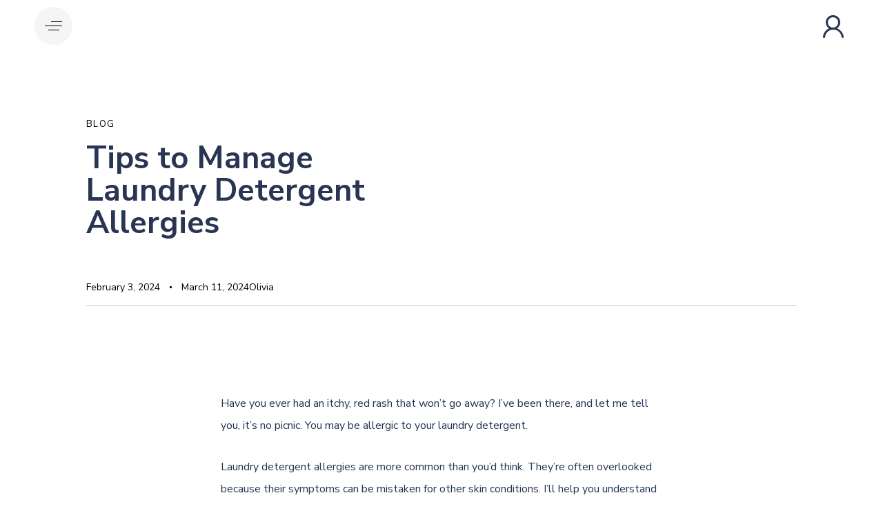

--- FILE ---
content_type: text/html; charset=UTF-8
request_url: https://www.clotheslyne.com/blog/laundry-detergent-allergies/
body_size: 36593
content:
<!DOCTYPE html>
<html dir="ltr" lang="en-US" prefix="og: https://ogp.me/ns#">
<head ><style>img.lazy{min-height:1px}</style><link href="https://www.clotheslyne.com/wp-content/plugins/w3-total-cache/pub/js/lazyload.min.js" as="script">

	<meta charset="UTF-8">
	<meta name="viewport" content="width=device-width, initial-scale=1.0" />
	<meta http-equiv="X-UA-Compatible" content="IE=edge">
	<link rel="profile" href="https://gmpg.org/xfn/11">
	<meta name="mobile-web-app-capable" content="yes">
<meta name="apple-mobile-web-app-capable" content="yes">
<meta name="apple-mobile-web-app-title" content="ClothesLyne - On-Demand Pickup &amp; Delivery Laundry Service">
<link rel="pingback" href="https://www.clotheslyne.com/xmlrpc.php" />
<title>Tips to Manage Laundry Detergent Allergies | ClothesLyne</title>
			<script type="text/javascript">
			var WebFontConfig = WebFontConfig || {};
			WebFontConfig['active'] = function() {
				if ( typeof ( window.jQuery ) !== 'undefined' ) {
					jQuery(window).trigger('liquid_async_fonts_active');
				}
			};
			WebFontConfig['inactive'] = function() {
				if ( typeof ( window.jQuery ) !== 'undefined' ) {
					jQuery(window).trigger('liquid_async_fonts_inactive');
				}
			};
			</script>
			
		<!-- All in One SEO 4.9.3 - aioseo.com -->
	<meta name="description" content="Discover how to identify and manage laundry detergent allergies, with tips on spotting symptoms, choosing the right products &amp; avoiding common triggers." />
	<meta name="robots" content="max-image-preview:large" />
	<meta name="author" content="Olivia"/>
	<meta name="google-site-verification" content="7CIDBxU_-OVoveuh7C6kY_AwX5Cd2scXJhPmqmUN9KY" />
	<link rel="canonical" href="https://www.clotheslyne.com/blog/laundry-detergent-allergies/" />
	<meta name="generator" content="All in One SEO (AIOSEO) 4.9.3" />
		<meta property="og:locale" content="en_US" />
		<meta property="og:site_name" content="ClothesLyne | On-Demand Pickup &amp; Delivery Laundry Service" />
		<meta property="og:type" content="article" />
		<meta property="og:title" content="Tips to Manage Laundry Detergent Allergies | ClothesLyne" />
		<meta property="og:description" content="Discover how to identify and manage laundry detergent allergies, with tips on spotting symptoms, choosing the right products &amp; avoiding common triggers." />
		<meta property="og:url" content="https://www.clotheslyne.com/blog/laundry-detergent-allergies/" />
		<meta property="article:published_time" content="2024-02-03T17:00:52+00:00" />
		<meta property="article:modified_time" content="2024-03-11T05:06:10+00:00" />
		<meta property="article:publisher" content="https://www.facebook.com/ClothesLyne" />
		<meta name="twitter:card" content="summary" />
		<meta name="twitter:site" content="@clotheslyne" />
		<meta name="twitter:title" content="Tips to Manage Laundry Detergent Allergies | ClothesLyne" />
		<meta name="twitter:description" content="Discover how to identify and manage laundry detergent allergies, with tips on spotting symptoms, choosing the right products &amp; avoiding common triggers." />
		<meta name="twitter:creator" content="@clotheslyne" />
		<script type="application/ld+json" class="aioseo-schema">
			{"@context":"https:\/\/schema.org","@graph":[{"@type":"BlogPosting","@id":"https:\/\/www.clotheslyne.com\/blog\/laundry-detergent-allergies\/#blogposting","name":"Tips to Manage Laundry Detergent Allergies | ClothesLyne","headline":"Tips to Manage Laundry Detergent Allergies","author":{"@id":"https:\/\/www.clotheslyne.com\/author\/olivia\/#author"},"publisher":{"@id":"https:\/\/www.clotheslyne.com\/#organization"},"image":{"@type":"ImageObject","url":"https:\/\/www.clotheslyne.com\/wp-content\/uploads\/2024\/02\/pexels-rdne-stock-project-5591576.jpg","width":640,"height":427,"caption":"Laundry"},"datePublished":"2024-02-03T17:00:52+00:00","dateModified":"2024-03-11T05:06:10+00:00","inLanguage":"en-US","mainEntityOfPage":{"@id":"https:\/\/www.clotheslyne.com\/blog\/laundry-detergent-allergies\/#webpage"},"isPartOf":{"@id":"https:\/\/www.clotheslyne.com\/blog\/laundry-detergent-allergies\/#webpage"},"articleSection":"Blog"},{"@type":"BreadcrumbList","@id":"https:\/\/www.clotheslyne.com\/blog\/laundry-detergent-allergies\/#breadcrumblist","itemListElement":[{"@type":"ListItem","@id":"https:\/\/www.clotheslyne.com#listItem","position":1,"name":"Home","item":"https:\/\/www.clotheslyne.com","nextItem":{"@type":"ListItem","@id":"https:\/\/www.clotheslyne.com\/category\/blog\/#listItem","name":"Blog"}},{"@type":"ListItem","@id":"https:\/\/www.clotheslyne.com\/category\/blog\/#listItem","position":2,"name":"Blog","item":"https:\/\/www.clotheslyne.com\/category\/blog\/","nextItem":{"@type":"ListItem","@id":"https:\/\/www.clotheslyne.com\/blog\/laundry-detergent-allergies\/#listItem","name":"Tips to Manage Laundry Detergent Allergies"},"previousItem":{"@type":"ListItem","@id":"https:\/\/www.clotheslyne.com#listItem","name":"Home"}},{"@type":"ListItem","@id":"https:\/\/www.clotheslyne.com\/blog\/laundry-detergent-allergies\/#listItem","position":3,"name":"Tips to Manage Laundry Detergent Allergies","previousItem":{"@type":"ListItem","@id":"https:\/\/www.clotheslyne.com\/category\/blog\/#listItem","name":"Blog"}}]},{"@type":"Organization","@id":"https:\/\/www.clotheslyne.com\/#organization","name":"ClothesLyne","description":"On-Demand Pickup & Delivery Laundry Service","url":"https:\/\/www.clotheslyne.com\/","telephone":"+18455444231","logo":{"@type":"ImageObject","url":"https:\/\/www.clotheslyne.com\/wp-content\/uploads\/2023\/03\/cl-logo1.png","@id":"https:\/\/www.clotheslyne.com\/blog\/laundry-detergent-allergies\/#organizationLogo","width":400,"height":73},"image":{"@id":"https:\/\/www.clotheslyne.com\/blog\/laundry-detergent-allergies\/#organizationLogo"},"sameAs":["https:\/\/www.facebook.com\/ClothesLyne","https:\/\/twitter.com\/clotheslyne","https:\/\/www.instagram.com\/clotheslyne\/","https:\/\/www.youtube.com\/channel\/UC7OaBoKG2S-2Omft_kuTYrw"]},{"@type":"Person","@id":"https:\/\/www.clotheslyne.com\/author\/olivia\/#author","url":"https:\/\/www.clotheslyne.com\/author\/olivia\/","name":"Olivia","image":{"@type":"ImageObject","@id":"https:\/\/www.clotheslyne.com\/blog\/laundry-detergent-allergies\/#authorImage","url":"https:\/\/secure.gravatar.com\/avatar\/c453b9b1f41b0aad68962ab2117d19f6b0bc44ff6041972f7f691aec3803f388?s=96&d=mm&r=g","width":96,"height":96,"caption":"Olivia"}},{"@type":"WebPage","@id":"https:\/\/www.clotheslyne.com\/blog\/laundry-detergent-allergies\/#webpage","url":"https:\/\/www.clotheslyne.com\/blog\/laundry-detergent-allergies\/","name":"Tips to Manage Laundry Detergent Allergies | ClothesLyne","description":"Discover how to identify and manage laundry detergent allergies, with tips on spotting symptoms, choosing the right products & avoiding common triggers.","inLanguage":"en-US","isPartOf":{"@id":"https:\/\/www.clotheslyne.com\/#website"},"breadcrumb":{"@id":"https:\/\/www.clotheslyne.com\/blog\/laundry-detergent-allergies\/#breadcrumblist"},"author":{"@id":"https:\/\/www.clotheslyne.com\/author\/olivia\/#author"},"creator":{"@id":"https:\/\/www.clotheslyne.com\/author\/olivia\/#author"},"image":{"@type":"ImageObject","url":"https:\/\/www.clotheslyne.com\/wp-content\/uploads\/2024\/02\/pexels-rdne-stock-project-5591576.jpg","@id":"https:\/\/www.clotheslyne.com\/blog\/laundry-detergent-allergies\/#mainImage","width":640,"height":427,"caption":"Laundry"},"primaryImageOfPage":{"@id":"https:\/\/www.clotheslyne.com\/blog\/laundry-detergent-allergies\/#mainImage"},"datePublished":"2024-02-03T17:00:52+00:00","dateModified":"2024-03-11T05:06:10+00:00"},{"@type":"WebSite","@id":"https:\/\/www.clotheslyne.com\/#website","url":"https:\/\/www.clotheslyne.com\/","name":"ClothesLyne","description":"On-Demand Pickup & Delivery Laundry Service","inLanguage":"en-US","publisher":{"@id":"https:\/\/www.clotheslyne.com\/#organization"}}]}
		</script>
		<!-- All in One SEO -->

<link rel='dns-prefetch' href='//fonts.googleapis.com' />
<link rel="alternate" type="application/rss+xml" title="ClothesLyne &raquo; Feed" href="https://www.clotheslyne.com/feed/" />
<link rel="alternate" type="application/rss+xml" title="ClothesLyne &raquo; Comments Feed" href="https://www.clotheslyne.com/comments/feed/" />
<link rel="alternate" type="application/rss+xml" title="ClothesLyne &raquo; Tips to Manage Laundry Detergent Allergies Comments Feed" href="https://www.clotheslyne.com/blog/laundry-detergent-allergies/feed/" />
<link rel="alternate" title="oEmbed (JSON)" type="application/json+oembed" href="https://www.clotheslyne.com/wp-json/oembed/1.0/embed?url=https%3A%2F%2Fwww.clotheslyne.com%2Fblog%2Flaundry-detergent-allergies%2F" />
<link rel="alternate" title="oEmbed (XML)" type="text/xml+oembed" href="https://www.clotheslyne.com/wp-json/oembed/1.0/embed?url=https%3A%2F%2Fwww.clotheslyne.com%2Fblog%2Flaundry-detergent-allergies%2F&#038;format=xml" />
<link rel="preload" href="https://www.clotheslyne.com/wp-content/themes/hub/assets/vendors/liquid-icon/lqd-essentials/fonts/lqd-essentials.woff2" as="font" type="font/woff2" crossorigin>		<!-- This site uses the Google Analytics by MonsterInsights plugin v9.4.1 - Using Analytics tracking - https://www.monsterinsights.com/ -->
							<script src="//www.googletagmanager.com/gtag/js?id=G-RJ18L45S2X"  data-cfasync="false" data-wpfc-render="false" type="text/javascript" async></script>
			<script data-cfasync="false" data-wpfc-render="false" type="text/javascript">
				var mi_version = '9.4.1';
				var mi_track_user = true;
				var mi_no_track_reason = '';
								var MonsterInsightsDefaultLocations = {"page_location":"https:\/\/www.clotheslyne.com\/blog\/laundry-detergent-allergies\/"};
				if ( typeof MonsterInsightsPrivacyGuardFilter === 'function' ) {
					var MonsterInsightsLocations = (typeof MonsterInsightsExcludeQuery === 'object') ? MonsterInsightsPrivacyGuardFilter( MonsterInsightsExcludeQuery ) : MonsterInsightsPrivacyGuardFilter( MonsterInsightsDefaultLocations );
				} else {
					var MonsterInsightsLocations = (typeof MonsterInsightsExcludeQuery === 'object') ? MonsterInsightsExcludeQuery : MonsterInsightsDefaultLocations;
				}

								var disableStrs = [
										'ga-disable-G-RJ18L45S2X',
									];

				/* Function to detect opted out users */
				function __gtagTrackerIsOptedOut() {
					for (var index = 0; index < disableStrs.length; index++) {
						if (document.cookie.indexOf(disableStrs[index] + '=true') > -1) {
							return true;
						}
					}

					return false;
				}

				/* Disable tracking if the opt-out cookie exists. */
				if (__gtagTrackerIsOptedOut()) {
					for (var index = 0; index < disableStrs.length; index++) {
						window[disableStrs[index]] = true;
					}
				}

				/* Opt-out function */
				function __gtagTrackerOptout() {
					for (var index = 0; index < disableStrs.length; index++) {
						document.cookie = disableStrs[index] + '=true; expires=Thu, 31 Dec 2099 23:59:59 UTC; path=/';
						window[disableStrs[index]] = true;
					}
				}

				if ('undefined' === typeof gaOptout) {
					function gaOptout() {
						__gtagTrackerOptout();
					}
				}
								window.dataLayer = window.dataLayer || [];

				window.MonsterInsightsDualTracker = {
					helpers: {},
					trackers: {},
				};
				if (mi_track_user) {
					function __gtagDataLayer() {
						dataLayer.push(arguments);
					}

					function __gtagTracker(type, name, parameters) {
						if (!parameters) {
							parameters = {};
						}

						if (parameters.send_to) {
							__gtagDataLayer.apply(null, arguments);
							return;
						}

						if (type === 'event') {
														parameters.send_to = monsterinsights_frontend.v4_id;
							var hookName = name;
							if (typeof parameters['event_category'] !== 'undefined') {
								hookName = parameters['event_category'] + ':' + name;
							}

							if (typeof MonsterInsightsDualTracker.trackers[hookName] !== 'undefined') {
								MonsterInsightsDualTracker.trackers[hookName](parameters);
							} else {
								__gtagDataLayer('event', name, parameters);
							}
							
						} else {
							__gtagDataLayer.apply(null, arguments);
						}
					}

					__gtagTracker('js', new Date());
					__gtagTracker('set', {
						'developer_id.dZGIzZG': true,
											});
					if ( MonsterInsightsLocations.page_location ) {
						__gtagTracker('set', MonsterInsightsLocations);
					}
										__gtagTracker('config', 'G-RJ18L45S2X', {"forceSSL":"true","link_attribution":"true"} );
															window.gtag = __gtagTracker;										(function () {
						/* https://developers.google.com/analytics/devguides/collection/analyticsjs/ */
						/* ga and __gaTracker compatibility shim. */
						var noopfn = function () {
							return null;
						};
						var newtracker = function () {
							return new Tracker();
						};
						var Tracker = function () {
							return null;
						};
						var p = Tracker.prototype;
						p.get = noopfn;
						p.set = noopfn;
						p.send = function () {
							var args = Array.prototype.slice.call(arguments);
							args.unshift('send');
							__gaTracker.apply(null, args);
						};
						var __gaTracker = function () {
							var len = arguments.length;
							if (len === 0) {
								return;
							}
							var f = arguments[len - 1];
							if (typeof f !== 'object' || f === null || typeof f.hitCallback !== 'function') {
								if ('send' === arguments[0]) {
									var hitConverted, hitObject = false, action;
									if ('event' === arguments[1]) {
										if ('undefined' !== typeof arguments[3]) {
											hitObject = {
												'eventAction': arguments[3],
												'eventCategory': arguments[2],
												'eventLabel': arguments[4],
												'value': arguments[5] ? arguments[5] : 1,
											}
										}
									}
									if ('pageview' === arguments[1]) {
										if ('undefined' !== typeof arguments[2]) {
											hitObject = {
												'eventAction': 'page_view',
												'page_path': arguments[2],
											}
										}
									}
									if (typeof arguments[2] === 'object') {
										hitObject = arguments[2];
									}
									if (typeof arguments[5] === 'object') {
										Object.assign(hitObject, arguments[5]);
									}
									if ('undefined' !== typeof arguments[1].hitType) {
										hitObject = arguments[1];
										if ('pageview' === hitObject.hitType) {
											hitObject.eventAction = 'page_view';
										}
									}
									if (hitObject) {
										action = 'timing' === arguments[1].hitType ? 'timing_complete' : hitObject.eventAction;
										hitConverted = mapArgs(hitObject);
										__gtagTracker('event', action, hitConverted);
									}
								}
								return;
							}

							function mapArgs(args) {
								var arg, hit = {};
								var gaMap = {
									'eventCategory': 'event_category',
									'eventAction': 'event_action',
									'eventLabel': 'event_label',
									'eventValue': 'event_value',
									'nonInteraction': 'non_interaction',
									'timingCategory': 'event_category',
									'timingVar': 'name',
									'timingValue': 'value',
									'timingLabel': 'event_label',
									'page': 'page_path',
									'location': 'page_location',
									'title': 'page_title',
									'referrer' : 'page_referrer',
								};
								for (arg in args) {
																		if (!(!args.hasOwnProperty(arg) || !gaMap.hasOwnProperty(arg))) {
										hit[gaMap[arg]] = args[arg];
									} else {
										hit[arg] = args[arg];
									}
								}
								return hit;
							}

							try {
								f.hitCallback();
							} catch (ex) {
							}
						};
						__gaTracker.create = newtracker;
						__gaTracker.getByName = newtracker;
						__gaTracker.getAll = function () {
							return [];
						};
						__gaTracker.remove = noopfn;
						__gaTracker.loaded = true;
						window['__gaTracker'] = __gaTracker;
					})();
									} else {
										console.log("");
					(function () {
						function __gtagTracker() {
							return null;
						}

						window['__gtagTracker'] = __gtagTracker;
						window['gtag'] = __gtagTracker;
					})();
									}
			</script>
				<!-- / Google Analytics by MonsterInsights -->
		<style id='wp-img-auto-sizes-contain-inline-css' type='text/css'>
img:is([sizes=auto i],[sizes^="auto," i]){contain-intrinsic-size:3000px 1500px}
/*# sourceURL=wp-img-auto-sizes-contain-inline-css */
</style>
<style id='classic-theme-styles-inline-css' type='text/css'>
/*! This file is auto-generated */
.wp-block-button__link{color:#fff;background-color:#32373c;border-radius:9999px;box-shadow:none;text-decoration:none;padding:calc(.667em + 2px) calc(1.333em + 2px);font-size:1.125em}.wp-block-file__button{background:#32373c;color:#fff;text-decoration:none}
/*# sourceURL=/wp-includes/css/classic-themes.min.css */
</style>
<link rel='stylesheet' id='mc4wp-form-themes-css' href='https://www.clotheslyne.com/wp-content/plugins/mailchimp-for-wp/assets/css/form-themes.css?ver=4.10.7' type='text/css' media='all' />
<link rel='stylesheet' id='bootstrap-css' href='https://www.clotheslyne.com/wp-content/themes/hub/assets/vendors/bootstrap/css/bootstrap.min.css' type='text/css' media='all' />
<link rel='stylesheet' id='liquid-base-css' href='https://www.clotheslyne.com/wp-content/themes/hub/style.css' type='text/css' media='all' />
<link rel='stylesheet' id='liquid-theme-css' href='https://www.clotheslyne.com/wp-content/themes/hub/assets/css/theme.min.css' type='text/css' media='all' />
<link rel='stylesheet' id='theme-responsive-min-css' href='https://www.clotheslyne.com/wp-content/themes/hub/assets/css/theme-responsive-min.min.css?ver=6.9' type='text/css' media='screen and (min-width: 1200px)' />
<link rel='stylesheet' id='theme-responsive-max-css' href='https://www.clotheslyne.com/wp-content/themes/hub/assets/css/theme-responsive-max.min.css?ver=6.9' type='text/css' media='screen and (max-width: 1199px)' />
<link rel='stylesheet' id='js_composer_front-css' href='https://www.clotheslyne.com/wp-content/plugins/liquid_js_composer/assets/css/js_composer.min.css?ver=6.9.0' type='text/css' media='all' />
<link rel='stylesheet' id='landinghub-core-css' href='https://www.clotheslyne.com/wp-content/plugins/hub-core/assets/css/landinghub-core.min.css?ver=6.9' type='text/css' media='all' />
<link rel='stylesheet' id='redux-google-fonts-liquid_one_opt-css' href='https://fonts.googleapis.com/css?family=Nunito+Sans%3A400%2C700%2C600%2C800&#038;ver=6.9' type='text/css' media='all' />
<link rel='stylesheet' id='liquid-generated-responsive-css' href='//www.clotheslyne.com/wp-content/uploads/liquid-styles/liquid-responsive-100.css?timestamp=1761872256&#038;ver=6.9' type='text/css' media='all' />
<script type="text/javascript" src="https://www.clotheslyne.com/wp-includes/js/jquery/jquery.min.js?ver=3.7.1" id="jquery-core-js"></script>
<script type="text/javascript" src="https://www.clotheslyne.com/wp-includes/js/jquery/jquery-migrate.min.js?ver=3.4.1" id="jquery-migrate-js"></script>
<script type="text/javascript" src="https://www.clotheslyne.com/wp-content/plugins/google-analytics-for-wordpress/assets/js/frontend-gtag.min.js?ver=9.4.1" id="monsterinsights-frontend-script-js" async="async" data-wp-strategy="async"></script>
<script data-cfasync="false" data-wpfc-render="false" type="text/javascript" id='monsterinsights-frontend-script-js-extra'>/* <![CDATA[ */
var monsterinsights_frontend = {"js_events_tracking":"true","download_extensions":"doc,pdf,ppt,zip,xls,docx,pptx,xlsx","inbound_paths":"[{\"path\":\"\\\/go\\\/\",\"label\":\"affiliate\"},{\"path\":\"\\\/recommend\\\/\",\"label\":\"affiliate\"}]","home_url":"https:\/\/www.clotheslyne.com","hash_tracking":"false","v4_id":"G-RJ18L45S2X"};/* ]]> */
</script>
<script type="text/javascript" id="pushengage-sdk-init-js-after">
/* <![CDATA[ */
console.error("You haven’t finished setting up your site with PushEngage. Please connect your account!!");
//# sourceURL=pushengage-sdk-init-js-after
/* ]]> */
</script>
<link rel="https://api.w.org/" href="https://www.clotheslyne.com/wp-json/" /><link rel="alternate" title="JSON" type="application/json" href="https://www.clotheslyne.com/wp-json/wp/v2/posts/5263" /><link rel="EditURI" type="application/rsd+xml" title="RSD" href="https://www.clotheslyne.com/xmlrpc.php?rsd" />
<meta name="generator" content="WordPress 6.9" />
<link rel='shortlink' href='https://www.clotheslyne.com/?p=5263' />
	
		<link rel="shortcut icon" href="https://www.clotheslyne.com/wp-content/uploads/2023/03/cl-favicon.png" />
		
	<script type="text/javascript">
				window.liquidParams = {
					currentZIndex: 10,
					lazyLoadOffset: 500,
					ccOuterSize: 35,
					ccActiveCircleBg: 1,
					ccActiveCircleBc: 1,
				};
				window.liquidIsElementor = false;
			</script><script type="text/javascript" src="//script.crazyegg.com/pages/scripts/0117/8873.js" async="async"></script><meta name="generator" content="Powered by WPBakery Page Builder - drag and drop page builder for WordPress."/>
<meta name="redi-version" content="1.2.5" /><!-- Global site tag (gtag.js) - Google Ads: 439586471 -->
<script async src="https://www.googletagmanager.com/gtag/js?id=AW-439586471"></script>
<script>
  window.dataLayer = window.dataLayer || [];
  function gtag(){dataLayer.push(arguments);}
  gtag('js', new Date());

  gtag('config', 'AW-439586471');
</script>
<meta name="facebook-domain-verification" content="kz0j64enf6zd6mspzwciq9lms2o3m0" />
<!-- Google tag (gtag.js) -->
<script async src="https://www.googletagmanager.com/gtag/js?id=G-5ETHJNFTFC"></script>
<script>
  window.dataLayer = window.dataLayer || [];
  function gtag(){dataLayer.push(arguments);}
  gtag('js', new Date());

  gtag('config', 'G-5ETHJNFTFC');
</script>

<!-- Twitter conversion tracking base code -->
<script>
!function(e,t,n,s,u,a){e.twq||(s=e.twq=function(){s.exe?s.exe.apply(s,arguments):s.queue.push(arguments);
},s.version='1.1',s.queue=[],u=t.createElement(n),u.async=!0,u.src='https://static.ads-twitter.com/uwt.js',
a=t.getElementsByTagName(n)[0],a.parentNode.insertBefore(u,a))}(window,document,'script');
twq('config','om8xo');
</script>
<!-- End Twitter conversion tracking base code --><link rel="icon" href="https://www.clotheslyne.com/wp-content/uploads/2023/03/cl-favicon.png" sizes="32x32" />
<link rel="icon" href="https://www.clotheslyne.com/wp-content/uploads/2023/03/cl-favicon.png" sizes="192x192" />
<link rel="apple-touch-icon" href="https://www.clotheslyne.com/wp-content/uploads/2023/03/cl-favicon.png" />
<meta name="msapplication-TileImage" content="https://www.clotheslyne.com/wp-content/uploads/2023/03/cl-favicon.png" />
<!-- Google Tag Manager -->
<script>(function(w,d,s,l,i){w[l]=w[l]||[];w[l].push({'gtm.start':
new Date().getTime(),event:'gtm.js'});var f=d.getElementsByTagName(s)[0],
j=d.createElement(s),dl=l!='dataLayer'?'&l='+l:'';j.async=true;j.src=
'https://www.googletagmanager.com/gtm.js?id='+i+dl;f.parentNode.insertBefore(j,f);
})(window,document,'script','dataLayer','GTM-MX2XCZP');</script>
<!-- End Google Tag Manager --><style id='liquid-stylesheet-inline-css' type='text/css'>:root{--color-primary:#293553;--color-gradient-start:#007fff;--color-gradient-stop:#ff4d54;--color-link:#293553;--color-link-hover:#293553;--lqd-cc-active-bw:1px;}body{font-family:'Nunito Sans', sans-serif ;font-weight:400;line-height:1.2em;font-size:16px;color:#293553;}.btn{font-family:'Nunito Sans', sans-serif ;}.lqd-post-content, .lqd-post-header .entry-excerpt{font-family:inherit;line-height:2;font-size:16px;color:#273555;}.h1,h1{font-family:'Nunito Sans', sans-serif ;font-weight:700;line-height:1.2em;font-size:52px;color:#293553;}.h2,h2{font-family:'Nunito Sans', sans-serif ;font-weight:700;line-height:1.2em;font-size:40px;color:#293553;}.h3,h3{font-family:'Nunito Sans', sans-serif ;font-weight:700;line-height:1.2em;font-size:32px;color:#293553;}.h4,h4{font-family:'Nunito Sans', sans-serif ;font-weight:600;line-height:1.2em;font-size:25px;color:#293553;}.h5,h5{font-family:'Nunito Sans', sans-serif ;font-weight:600;line-height:1.2em;font-size:21px;color:#293553;}.h6,h6{font-family:'Nunito Sans', sans-serif ;font-weight:800;line-height:1.2em;font-size:16px;color:#293553;}.main-header{background:rgb(255, 255, 255);}.titlebar-inner h1{}.titlebar-inner p{}.titlebar-inner{padding-top:80px;padding-bottom:80px;}@media screen and (min-width: 992px){body.has-sidebar #lqd-contents-wrap{padding-top:25px;}}@media ( min-width: 1200px ){.is-stuck .lqd-head-sec-wrap{background:rgb(255, 255, 255) !important;}.is-stuck .lqd-head-col > .header-module > p, .is-stuck .lqd-head-col > .header-module .nav-trigger, .is-stuck .lqd-head-col > .header-module .lqd-scrl-indc, .is-stuck .lqd-head-col > .header-module > .lqd-custom-menu, .is-stuck .lqd-head-col > .header-module > .btn-naked, .is-stuck .lqd-head-col > .header-module > .btn-underlined, .is-stuck .lqd-head-col > .header-module > .social-icon li a, .is-stuck .lqd-head-col > .header-module > .lqd-custom-menu > ul > li > a, .is-stuck .lqd-head-col > .header-module > .navbar-collapse .main-nav > li > a, .is-stuck .lqd-head-col > .header-module .ld-module-trigger .ld-module-trigger-txt, .is-stuck .lqd-head-col > .header-module .lqd-module-badge-outline .ld-module-trigger-count, .is-stuck .lqd-head-col > .header-module .ld-module-trigger-icon, .is-stuck .lqd-head-col > .header-module > .lqd-custom-menu .lqd-custom-menu-dropdown-btn{color:rgb(39, 53, 85);}.is-stuck .lqd-head-col > .header-module .nav-trigger.bordered .bars:before{border-color:rgb(39, 53, 85);}.is-stuck .lqd-head-col > .header-module .nav-trigger .bar, .is-stuck .lqd-head-col > .header-module .lqd-scrl-indc .lqd-scrl-indc-line{background:rgb(39, 53, 85);}.is-stuck .lqd-head-col > .header-module > .btn-naked:hover, .is-stuck .lqd-head-col > .header-module > .btn-underlined:hover, .is-stuck .lqd-head-col > .header-module > .social-icon li a:hover, .is-stuck .lqd-head-col > .header-module > .lqd-custom-menu > ul > li > a:hover, .is-stuck .lqd-head-col > .header-module > .navbar-collapse .main-nav > li > a:hover, .is-stuck .lqd-head-col > .header-module > .navbar-collapse .main-nav > li:hover > a, .is-stuck .lqd-head-col > .header-module > .navbar-collapse .main-nav > li.is-active > a, .is-stuck .lqd-head-col > .header-module > .navbar-collapse .main-nav > li.current-menu-ancestor > a, .is-stuck .lqd-head-col > .header-module > .navbar-collapse .main-nav > li.current_page_item > a, .is-stuck .lqd-head-col > .header-module > .navbar-collapse .main-nav > li.current-menu-item > a, .is-stuck .lqd-head-col > .header-module > .iconbox h3, .is-stuck .lqd-head-col > .header-module > .iconbox .iconbox-icon-container{color:rgb(125, 138, 170);}}@media screen and (max-width: 1199px){.main-header .navbar-header{background:rgb(255, 255, 255);}.main-header .ld-module-trigger, .main-header .ld-search-form .input-icon{color:rgb(41, 53, 83);}.main-header .nav-trigger .bar, .main-header .nav-trigger.style-2 .bar:before, .main-header .nav-trigger.style-2 .bar:after{background-color:rgb(41, 53, 83);}body[data-mobile-nav-style=classic] .lqd-mobile-sec .navbar-collapse, body[data-mobile-nav-style=minimal] .lqd-mobile-sec .navbar-collapse{background:rgb(255, 255, 255);color:rgb(41, 53, 83);}[data-mobile-nav-style=modern] .lqd-mobile-sec:before{background:rgb(255, 255, 255);}ul.nav.main-nav > li > a, ul.nav.main-nav > li > a:hover, .main-nav .children > li.active > a, .main-nav .children > li.current-menu-item > a, .main-nav .children > li:hover > a, .nav-item-children > li.active > a, .nav-item-children > li.current-menu-item > a, .nav-item-children > li:hover > a{color:inherit !important;}[data-mobile-nav-style=modern] .lqd-mobile-sec .navbar-collapse ul .nav-item-children > li > a, [data-mobile-nav-style=modern] .lqd-mobile-sec .navbar-collapse ul > li > a, [data-mobile-nav-style=modern] .lqd-mobile-sec .navbar-collapse ul.nav.main-nav .nav-item-children > li > a, [data-mobile-nav-style=modern] .lqd-mobile-sec .navbar-collapse ul.nav.main-nav > li > a, [data-mobile-nav-style=modern] .lqd-mobile-sec .megamenu .ld-fancy-heading > *{color:rgb(41, 53, 83);}[data-mobile-nav-style=modern] .lqd-mobile-sec .navbar-collapse ul .nav-item-children > li > a:hover, [data-mobile-nav-style=modern] .lqd-mobile-sec .navbar-collapse ul > li > a:hover, [data-mobile-nav-style=modern] .lqd-mobile-sec .navbar-collapse ul.nav.main-nav .nav-item-children > li > a:hover, [data-mobile-nav-style=modern] .lqd-mobile-sec .navbar-collapse ul.nav.main-nav > li > a:hover{color:rgb(41, 53, 83);}}@media only screen and (max-width: 800px) {
  img.logo-default  {
    max-width: 100%;
  }
}

@media only screen and (min-width: 800px) {
  img.logo-default  {
    max-width: 50%;
  }
}


#mobile-primary-nav {
    font-size: 26px;
}

/*
.lqd-lp-meta.lqd-lp-meta-dot-between.d-flex.flex-wrap.align-items-center.font-weight-bold.text-uppercase.ltr-sp-1 {
    display:none !important;
}
*/

form.fluent_form_3 .ff-btn-submit {
    background-color: #273555 !important;
    color: #ffffff;
}

.blog-post-footer.entry-footer {
    margin-top: 0px !important;
}

.lqd-blog-post-style-3 .blog-post-footer {
    display: flex;
    padding-top: 0px;
    flex-direction: column;
    border-top: 1px solid #c3c3c3;
}

nav.post-nav a:hover .nav-subtitle {
    background-color: #273555;
    color: #fff;
}

/*
.lqd-lp-meta {
    display:none;
}
*/
.lqd-lp-style-8 {
    border: 1px solid #273555;
    border-radius:25px;
    background-color: #fff;
    box-shadow: 0 0 0 rgba(0,0,0,.2);
}

/*
#mobile-primary-nav {
    padding-top: 20px;
    padding-bottom: 500px;
}


.mysticky-welcomebar-fixed-wrap {
    min-height: 60px !important;
    padding: 10px 50px !important;
}


#header.site-header.main-header.is-stuck{
    margin-top: 40px !important;
}
*/
.mysticky-welcomebar-fixed, .mysticky-welcomebar-fixed * {
    color: white;
}

.mysticky-welcomebar-content {
    width: 100%;
}
/*
.lqd-post-cover.overflow-hidden {
    display: none;
}
*/


@media screen and (min-width: 768px) {
    .lqd-blog-post-style-3 .entry-meta {
        grid-area: meta;
        grid-column-gap: 20px;
    }
}

/* === Clotheslyne CTA (custom, no builder) ===================== */
.entry-content .rb-cta,
.single-post .rb-cta,
.single .rb-cta {
  /* lock layout so nothing bleeds into post column */
  display: flow-root;
  isolation: isolate;
  clear: both;

  /* visuals */
  background: #fce5cd;
  border-radius: 25px;
  padding: clamp(20px, 4vw, 40px);
  margin: clamp(24px, 5vw, 48px) 0;

  /* align to article width */
  width: 100%;
  box-sizing: border-box;
  text-align: center;
}

/* inner wrapper in case your theme has narrow content width variables */
.rb-cta__inner {
  max-width: min(var(--wp--style--global--content-size, 760px), 100%);
  margin: 0 auto;
  padding: 0;
}

/* typography (inherit Inter from site) */
.rb-cta__title {
  margin: 0 0 .6em;
  font: inherit;                 /* inherit Inter, weight, size baseline */
  font-weight: 700;              /* emphasize */
  line-height: 1.15;
  letter-spacing: .01em;
  font-size: clamp(26px, 3.2vw, 42px);
  color: inherit;
}
.rb-cta__desc {
  margin: 0 auto clamp(16px, 3vw, 28px);
  max-width: 42ch;
  font: inherit;
  line-height: 1.55;
  font-size: clamp(16px, 1.7vw, 20px);
  color: inherit;
}

/* buttons row */
.rb-cta__buttons {
  display: flex;
  justify-content: center;
  align-items: center;
  gap: clamp(10px, 2.5vw, 24px);
  flex-wrap: wrap;
}

.rb-cta__btn img {
  display: block;
  height: auto;
  width: auto;
  max-width: 100%;
  /* smaller badges (120–200px range) */
  inline-size: clamp(120px, 20vw, 200px);
  border-radius: 10px;
  box-shadow: 0 3px 10px rgba(0,0,0,.06);
}


/* make sure nothing shifts the column */
.rb-cta * { box-sizing: border-box; max-width: 100%; }</style><style type="text/css" data-type="vc_shortcodes-custom-css">.vc_custom_1679393635450{padding-top: 40px !important;padding-bottom: 40px !important;}</style><noscript><style> .wpb_animate_when_almost_visible { opacity: 1; }</style></noscript><style type="text/css" data-type="vc_custom-css">.col.lqd-head-col.colright.text-right.text-left.text-lg-right {
    justify-content: flex-start !important;
}

.navbar-brand-inner{
    place-items:start !important;
}

.lqd-custom-menu .nav-item-children
{
        left: 50%;
        margin-top:-20%;
}</style><style type="text/css" data-type="vc_shortcodes-custom-css">.vc_custom_1738805736759{padding-right: 35px !important;padding-left: 35px !important;}.vc_custom_1738889913620{padding-right: 0px !important;}.vc_custom_1610722806262{margin-top: 40px !important;margin-bottom: 40px !important;}</style><style type="text/css" data-type="vc_custom-css">.margin20 {
        margin-bottom: 30px !important;
}</style><style type="text/css" data-type="vc_shortcodes-custom-css">.vc_custom_1713575671728{padding-right: 3% !important;padding-left: 3% !important;background-color: #fce5cd !important;}.vc_custom_1713575419057{padding-top: 50px !important;padding-bottom: 20px !important;}.vc_custom_1704222676848{margin-top: 20px !important;}.vc_custom_1713742362336{padding-top: 30px !important;}.vc_custom_1713575021142{margin-top: 20px !important;}.vc_custom_1713575957138{margin-top: 20px !important;}.vc_custom_1704222611931{margin-top: 20px !important;}.vc_custom_1704222584881{margin-top: 20px !important;}.vc_custom_1704222628598{margin-top: 20px !important;}.vc_custom_1704222684249{margin-bottom: 0px !important;}</style>
<style id='global-styles-inline-css' type='text/css'>
:root{--wp--preset--aspect-ratio--square: 1;--wp--preset--aspect-ratio--4-3: 4/3;--wp--preset--aspect-ratio--3-4: 3/4;--wp--preset--aspect-ratio--3-2: 3/2;--wp--preset--aspect-ratio--2-3: 2/3;--wp--preset--aspect-ratio--16-9: 16/9;--wp--preset--aspect-ratio--9-16: 9/16;--wp--preset--color--black: #000000;--wp--preset--color--cyan-bluish-gray: #abb8c3;--wp--preset--color--white: #ffffff;--wp--preset--color--pale-pink: #f78da7;--wp--preset--color--vivid-red: #cf2e2e;--wp--preset--color--luminous-vivid-orange: #ff6900;--wp--preset--color--luminous-vivid-amber: #fcb900;--wp--preset--color--light-green-cyan: #7bdcb5;--wp--preset--color--vivid-green-cyan: #00d084;--wp--preset--color--pale-cyan-blue: #8ed1fc;--wp--preset--color--vivid-cyan-blue: #0693e3;--wp--preset--color--vivid-purple: #9b51e0;--wp--preset--gradient--vivid-cyan-blue-to-vivid-purple: linear-gradient(135deg,rgb(6,147,227) 0%,rgb(155,81,224) 100%);--wp--preset--gradient--light-green-cyan-to-vivid-green-cyan: linear-gradient(135deg,rgb(122,220,180) 0%,rgb(0,208,130) 100%);--wp--preset--gradient--luminous-vivid-amber-to-luminous-vivid-orange: linear-gradient(135deg,rgb(252,185,0) 0%,rgb(255,105,0) 100%);--wp--preset--gradient--luminous-vivid-orange-to-vivid-red: linear-gradient(135deg,rgb(255,105,0) 0%,rgb(207,46,46) 100%);--wp--preset--gradient--very-light-gray-to-cyan-bluish-gray: linear-gradient(135deg,rgb(238,238,238) 0%,rgb(169,184,195) 100%);--wp--preset--gradient--cool-to-warm-spectrum: linear-gradient(135deg,rgb(74,234,220) 0%,rgb(151,120,209) 20%,rgb(207,42,186) 40%,rgb(238,44,130) 60%,rgb(251,105,98) 80%,rgb(254,248,76) 100%);--wp--preset--gradient--blush-light-purple: linear-gradient(135deg,rgb(255,206,236) 0%,rgb(152,150,240) 100%);--wp--preset--gradient--blush-bordeaux: linear-gradient(135deg,rgb(254,205,165) 0%,rgb(254,45,45) 50%,rgb(107,0,62) 100%);--wp--preset--gradient--luminous-dusk: linear-gradient(135deg,rgb(255,203,112) 0%,rgb(199,81,192) 50%,rgb(65,88,208) 100%);--wp--preset--gradient--pale-ocean: linear-gradient(135deg,rgb(255,245,203) 0%,rgb(182,227,212) 50%,rgb(51,167,181) 100%);--wp--preset--gradient--electric-grass: linear-gradient(135deg,rgb(202,248,128) 0%,rgb(113,206,126) 100%);--wp--preset--gradient--midnight: linear-gradient(135deg,rgb(2,3,129) 0%,rgb(40,116,252) 100%);--wp--preset--font-size--small: 13px;--wp--preset--font-size--medium: 20px;--wp--preset--font-size--large: 36px;--wp--preset--font-size--x-large: 42px;--wp--preset--spacing--20: 0.44rem;--wp--preset--spacing--30: 0.67rem;--wp--preset--spacing--40: 1rem;--wp--preset--spacing--50: 1.5rem;--wp--preset--spacing--60: 2.25rem;--wp--preset--spacing--70: 3.38rem;--wp--preset--spacing--80: 5.06rem;--wp--preset--shadow--natural: 6px 6px 9px rgba(0, 0, 0, 0.2);--wp--preset--shadow--deep: 12px 12px 50px rgba(0, 0, 0, 0.4);--wp--preset--shadow--sharp: 6px 6px 0px rgba(0, 0, 0, 0.2);--wp--preset--shadow--outlined: 6px 6px 0px -3px rgb(255, 255, 255), 6px 6px rgb(0, 0, 0);--wp--preset--shadow--crisp: 6px 6px 0px rgb(0, 0, 0);}:where(.is-layout-flex){gap: 0.5em;}:where(.is-layout-grid){gap: 0.5em;}body .is-layout-flex{display: flex;}.is-layout-flex{flex-wrap: wrap;align-items: center;}.is-layout-flex > :is(*, div){margin: 0;}body .is-layout-grid{display: grid;}.is-layout-grid > :is(*, div){margin: 0;}:where(.wp-block-columns.is-layout-flex){gap: 2em;}:where(.wp-block-columns.is-layout-grid){gap: 2em;}:where(.wp-block-post-template.is-layout-flex){gap: 1.25em;}:where(.wp-block-post-template.is-layout-grid){gap: 1.25em;}.has-black-color{color: var(--wp--preset--color--black) !important;}.has-cyan-bluish-gray-color{color: var(--wp--preset--color--cyan-bluish-gray) !important;}.has-white-color{color: var(--wp--preset--color--white) !important;}.has-pale-pink-color{color: var(--wp--preset--color--pale-pink) !important;}.has-vivid-red-color{color: var(--wp--preset--color--vivid-red) !important;}.has-luminous-vivid-orange-color{color: var(--wp--preset--color--luminous-vivid-orange) !important;}.has-luminous-vivid-amber-color{color: var(--wp--preset--color--luminous-vivid-amber) !important;}.has-light-green-cyan-color{color: var(--wp--preset--color--light-green-cyan) !important;}.has-vivid-green-cyan-color{color: var(--wp--preset--color--vivid-green-cyan) !important;}.has-pale-cyan-blue-color{color: var(--wp--preset--color--pale-cyan-blue) !important;}.has-vivid-cyan-blue-color{color: var(--wp--preset--color--vivid-cyan-blue) !important;}.has-vivid-purple-color{color: var(--wp--preset--color--vivid-purple) !important;}.has-black-background-color{background-color: var(--wp--preset--color--black) !important;}.has-cyan-bluish-gray-background-color{background-color: var(--wp--preset--color--cyan-bluish-gray) !important;}.has-white-background-color{background-color: var(--wp--preset--color--white) !important;}.has-pale-pink-background-color{background-color: var(--wp--preset--color--pale-pink) !important;}.has-vivid-red-background-color{background-color: var(--wp--preset--color--vivid-red) !important;}.has-luminous-vivid-orange-background-color{background-color: var(--wp--preset--color--luminous-vivid-orange) !important;}.has-luminous-vivid-amber-background-color{background-color: var(--wp--preset--color--luminous-vivid-amber) !important;}.has-light-green-cyan-background-color{background-color: var(--wp--preset--color--light-green-cyan) !important;}.has-vivid-green-cyan-background-color{background-color: var(--wp--preset--color--vivid-green-cyan) !important;}.has-pale-cyan-blue-background-color{background-color: var(--wp--preset--color--pale-cyan-blue) !important;}.has-vivid-cyan-blue-background-color{background-color: var(--wp--preset--color--vivid-cyan-blue) !important;}.has-vivid-purple-background-color{background-color: var(--wp--preset--color--vivid-purple) !important;}.has-black-border-color{border-color: var(--wp--preset--color--black) !important;}.has-cyan-bluish-gray-border-color{border-color: var(--wp--preset--color--cyan-bluish-gray) !important;}.has-white-border-color{border-color: var(--wp--preset--color--white) !important;}.has-pale-pink-border-color{border-color: var(--wp--preset--color--pale-pink) !important;}.has-vivid-red-border-color{border-color: var(--wp--preset--color--vivid-red) !important;}.has-luminous-vivid-orange-border-color{border-color: var(--wp--preset--color--luminous-vivid-orange) !important;}.has-luminous-vivid-amber-border-color{border-color: var(--wp--preset--color--luminous-vivid-amber) !important;}.has-light-green-cyan-border-color{border-color: var(--wp--preset--color--light-green-cyan) !important;}.has-vivid-green-cyan-border-color{border-color: var(--wp--preset--color--vivid-green-cyan) !important;}.has-pale-cyan-blue-border-color{border-color: var(--wp--preset--color--pale-cyan-blue) !important;}.has-vivid-cyan-blue-border-color{border-color: var(--wp--preset--color--vivid-cyan-blue) !important;}.has-vivid-purple-border-color{border-color: var(--wp--preset--color--vivid-purple) !important;}.has-vivid-cyan-blue-to-vivid-purple-gradient-background{background: var(--wp--preset--gradient--vivid-cyan-blue-to-vivid-purple) !important;}.has-light-green-cyan-to-vivid-green-cyan-gradient-background{background: var(--wp--preset--gradient--light-green-cyan-to-vivid-green-cyan) !important;}.has-luminous-vivid-amber-to-luminous-vivid-orange-gradient-background{background: var(--wp--preset--gradient--luminous-vivid-amber-to-luminous-vivid-orange) !important;}.has-luminous-vivid-orange-to-vivid-red-gradient-background{background: var(--wp--preset--gradient--luminous-vivid-orange-to-vivid-red) !important;}.has-very-light-gray-to-cyan-bluish-gray-gradient-background{background: var(--wp--preset--gradient--very-light-gray-to-cyan-bluish-gray) !important;}.has-cool-to-warm-spectrum-gradient-background{background: var(--wp--preset--gradient--cool-to-warm-spectrum) !important;}.has-blush-light-purple-gradient-background{background: var(--wp--preset--gradient--blush-light-purple) !important;}.has-blush-bordeaux-gradient-background{background: var(--wp--preset--gradient--blush-bordeaux) !important;}.has-luminous-dusk-gradient-background{background: var(--wp--preset--gradient--luminous-dusk) !important;}.has-pale-ocean-gradient-background{background: var(--wp--preset--gradient--pale-ocean) !important;}.has-electric-grass-gradient-background{background: var(--wp--preset--gradient--electric-grass) !important;}.has-midnight-gradient-background{background: var(--wp--preset--gradient--midnight) !important;}.has-small-font-size{font-size: var(--wp--preset--font-size--small) !important;}.has-medium-font-size{font-size: var(--wp--preset--font-size--medium) !important;}.has-large-font-size{font-size: var(--wp--preset--font-size--large) !important;}.has-x-large-font-size{font-size: var(--wp--preset--font-size--x-large) !important;}
/*# sourceURL=global-styles-inline-css */
</style>
<link rel='stylesheet' id='liquid-icons-css' href='https://www.clotheslyne.com/wp-content/themes/hub/assets/vendors/liquid-icon/lqd-essentials/lqd-essentials.min.css' type='text/css' media='all' />
<link rel='stylesheet' id='fresco-css' href='https://www.clotheslyne.com/wp-content/themes/hub/assets/vendors/fresco/css/fresco.css' type='text/css' media='all' />
<link rel='stylesheet' id='jquery-ui-css' href='https://www.clotheslyne.com/wp-content/themes/hub/assets/vendors/jquery-ui/jquery-ui.css' type='text/css' media='all' />
</head>

<body class="wp-singular post-template-default single single-post postid-5263 single-format-standard wp-custom-logo wp-embed-responsive wp-theme-hub lqd-blog-post lqd-blog-post-style-3 blog-single-post-has-thumbnail site-wide-layout sidebar-widgets-outline lazyload-enabled wpb-js-composer js-comp-ver-6.9.0 vc_responsive" dir="ltr" itemscope="itemscope" itemtype="http://schema.org/WebPage" data-mobile-nav-breakpoint="1199" data-mobile-nav-style="classic" data-mobile-nav-scheme="custom" data-mobile-nav-trigger-alignment="left" data-mobile-header-scheme="custom" data-mobile-logo-alignment="center" data-mobile-nav-align="center" data-overlay-onmobile="false" data-disable-animations-onmobile="true">
<!-- Google Tag Manager (noscript) -->
<noscript><iframe src="https://www.googletagmanager.com/ns.html?id=GTM-MX2XCZP"
height="0" width="0" style="display:none;visibility:hidden"></iframe></noscript>
<!-- End Google Tag Manager (noscript) -->
<!-- Start of HubSpot Embed Code -->
<script type="text/javascript" id="hs-script-loader" async defer src="//js.hs-scripts.com/20029093.js"></script>
<!-- End of HubSpot Embed Code -->
	
	
	<div><div class="screen-reader-text">Skip links</div><ul class="liquid-skip-link screen-reader-text"><li><a href="#primary-nav" class="screen-reader-shortcut"> Skip to primary navigation</a></li><li><a href="#lqd-site-content" class="screen-reader-shortcut"> Skip to content</a></li></ul></div>

	<div id="wrap">

		<div class="lqd-sticky-placeholder d-none"></div><header class="header site-header main-header    is-not-stuck" data-sticky-header="true" data-sticky-values-measured="false" id="header" itemscope="itemscope" itemtype="http://schema.org/WPHeader">
    
    <div  class="lqd-head-sec-wrap pos-rel    vc_custom_1738805736759 " style="">
						<div class="lqd-head-sec container-fluid d-flex align-items-stretch"><div  class="col-auto lqd-head-col vc_custom_1738889913620  text-left text-left" ><style>.ld_header_sidedrawer_69757ed13d754 .bar{background:rgb(0, 0, 0);}.ld_header_sidedrawer_69757ed13d754{color:rgb(0, 0, 0);}.ld_header_sidedrawer_69757ed13d754.is-active .bar{background:rgb(21, 21, 21);}.ld_header_sidedrawer_69757ed13d754.is-active{color:rgb(21, 21, 21);}.ld_header_sidedrawer_69757ed13d754.ld-module-dropdown{width:700px;}</style>

<div class="ld-module-sd header-module ld-module-sd-hover no-rotate ld-module-sd-left">

	<button class="nav-trigger style-1 solid txt-right collapsed ld_header_sidedrawer_69757ed13d754" role="button" type="button" data-ld-toggle="true" data-toggle="collapse"   data-target="#ld_header_sidedrawer_69757ed13d754" aria-expanded="false" aria-controls="ld_header_sidedrawer_69757ed13d754">

		<span class="bars">
			<span class="bars-inner">
				<span class="bar"></span>
				<span class="bar"></span>
				<span class="bar"></span>
							</span>
		</span>
		
	</button>
	
	<div class="ld-module-dropdown collapse ld_header_sidedrawer_69757ed13d754" aria-expanded="false" id="ld_header_sidedrawer_69757ed13d754">
		<div class="ld-sd-wrap">

			<div class="ld-sd-inner justify-content-center">
				<div class="vc_row vc_inner vc_row-fluid liquid-row-shadowbox-69757ed13f878"><div class="ld-container container-fluid"><div class="row ld-row ld-row-inner"><div class="wpb_column vc_column_container vc_col-sm-12 liquid-column-69757ed14aea6"><div class="vc_column-inner " ><div class="wpb_wrapper" ><div class="header-module ">
	<style>.ld_custom_menu_69757ed14b396 > ul > li > a{font-size:50px;line-height:1em;font-weight:700;color:rgb(39, 53, 85);}.ld_custom_menu_69757ed14b396 > ul > li:not(:last-child){margin-bottom:10px;}.lqd-stickybar > .lqd-head-col > .header-module > .ld_custom_menu_69757ed14b396 li{margin-inline-start:10px;}.ld_custom_menu_69757ed14b396 > ul > li > a:hover, .ld_custom_menu_69757ed14b396 li.is-active > a{color:rgba(39, 53, 85, 0.69);}</style><div  
	class="lqd-fancy-menu lqd-custom-menu lqd-menu-td-none ld_header_custom_menu_69757ed14b00a ld_custom_menu_69757ed14b396"
	>

<ul id="ld_custom_menu_69757ed14b396" class="reset-ul   " ><li id="menu-item-4475" class="menu-item menu-item-type-post_type menu-item-object-page menu-item-4475"><a href="https://www.clotheslyne.com/pricing/">Pricing for Laundry Service</a></li>
<li id="menu-item-7644" class="menu-item menu-item-type-custom menu-item-object-custom menu-item-has-children menu-item-7644"><a href="https://www.clotheslyne.com/locations/">Locations<span class="submenu-expander"><svg xmlns="http://www.w3.org/2000/svg" width="21" height="32" viewBox="0 0 21 32" style="width: 1em; height: 1em;"><path fill="currentColor" d="M10.5 18.375l7.938-7.938c.562-.562 1.562-.562 2.125 0s.562 1.563 0 2.126l-9 9c-.563.562-1.5.625-2.063.062L.437 12.562C.126 12.25 0 11.876 0 11.5s.125-.75.438-1.063c.562-.562 1.562-.562 2.124 0z"></path></svg></span></a>
<ul class="nav-item-children">
	<li id="menu-item-7731" class="menu-item menu-item-type-post_type menu-item-object-page menu-item-7731"><a href="https://www.clotheslyne.com/locations/alaska/">Alaska</a></li>
	<li id="menu-item-7730" class="menu-item menu-item-type-post_type menu-item-object-page menu-item-7730"><a href="https://www.clotheslyne.com/locations/connecticut/">Connecticut</a></li>
	<li id="menu-item-7729" class="menu-item menu-item-type-post_type menu-item-object-page menu-item-7729"><a href="https://www.clotheslyne.com/locations/florida/">Florida</a></li>
	<li id="menu-item-7728" class="menu-item menu-item-type-post_type menu-item-object-page menu-item-7728"><a href="https://www.clotheslyne.com/locations/massachusetts/">Massachusetts</a></li>
	<li id="menu-item-7727" class="menu-item menu-item-type-post_type menu-item-object-page menu-item-7727"><a href="https://www.clotheslyne.com/locations/nevada/">Nevada</a></li>
	<li id="menu-item-7726" class="menu-item menu-item-type-post_type menu-item-object-page menu-item-7726"><a href="https://www.clotheslyne.com/locations/new-jersey/">New Jersey</a></li>
	<li id="menu-item-7716" class="menu-item menu-item-type-post_type menu-item-object-page menu-item-7716"><a href="https://www.clotheslyne.com/locations/north-carolina/">North Carolina</a></li>
	<li id="menu-item-7717" class="menu-item menu-item-type-post_type menu-item-object-page menu-item-7717"><a href="https://www.clotheslyne.com/locations/new-york/">New York</a></li>
	<li id="menu-item-7715" class="menu-item menu-item-type-post_type menu-item-object-page menu-item-7715"><a href="https://www.clotheslyne.com/locations/rhode-island/">Rhode Island</a></li>
</ul>
</li>
<li id="menu-item-4473" class="menu-item menu-item-type-post_type menu-item-object-page menu-item-4473"><a href="https://www.clotheslyne.com/become-a-clotheslyner/">Become a Clotheslyner</a></li>
<li id="menu-item-4474" class="menu-item menu-item-type-post_type menu-item-object-page menu-item-4474"><a href="https://www.clotheslyne.com/faq/">FAQ</a></li>
</ul></div></div><div class="vc_separator wpb_content_element vc_separator_align_center vc_sep_width_100 vc_sep_border_width_2 vc_sep_pos_align_center vc_separator_no_text vc_custom_1610722806262  vc_custom_1610722806262" ><span class="vc_sep_holder vc_sep_holder_l"><span  style="border-color:#2f3826;" class="vc_sep_line"></span></span><span class="vc_sep_holder vc_sep_holder_r"><span  style="border-color:#2f3826;" class="vc_sep_line"></span></span>
</div><div class="header-module ">
	<style>.ld_custom_menu_69757ed14e242 > ul > li > a{font-size:16px;line-height:1.5em;color:rgb(0, 0, 0);}.ld_custom_menu_69757ed14e242 > ul > li:not(:last-child){margin-bottom:10px;}.lqd-stickybar > .lqd-head-col > .header-module > .ld_custom_menu_69757ed14e242 li{margin-inline-start:10px;}.ld_custom_menu_69757ed14e242 > ul > li > a:hover, .ld_custom_menu_69757ed14e242 li.is-active > a{color:rgb(42, 46, 31);}</style><div  
	class="lqd-fancy-menu lqd-custom-menu lqd-menu-td-none ld_header_custom_menu_69757ed14e135 ld_custom_menu_69757ed14e242"
	>

	<ul class="reset-ul" id="ld_custom_menu_69757ed14e242" >
	<li><a href="https://giftup.app/place-order/ba90e9b0-9338-490a-5292-08dc4363dd8a?platform=hosted" target="_blank"> Buy A Gift Card</a></li><li><a href="https://www.clotheslyne.com/laundry-service-near-me/" target="_blank"> Laundry Service Near Me</a></li><li><a href="https://www.clotheslyne.com/faq/" target="_blank"> FAQ</a></li>	</ul>
</div></div></div></div></div></div></div></div>
			</div><!-- /.ld-sd-inner -->

		</div><!-- /.ld-sd-wrap -->
	</div><!-- /.ld-module-dropdown -->

	<div class="lqd-module-backdrop"></div>
	
</div><!-- /.ld-module-sd -->
<div id="ld_header_image_69757ed14e42f" class="header-module module-logo no-rotate navbar-brand-plain ld_header_image_69757ed14e42f">

	<a class="navbar-brand" href="https://www.clotheslyne.com/" rel="home"><span class="navbar-brand-inner"> <img class="logo-dark lazy" src="data:image/svg+xml,%3Csvg%20xmlns='http://www.w3.org/2000/svg'%20viewBox='0%200%201%201'%3E%3C/svg%3E" data-src="https://www.clotheslyne.com/wp-content/uploads/2025/02/cl-logowhite.png" alt="ClothesLyne"  />   <img class="logo-default lazy" src="data:image/svg+xml,%3Csvg%20xmlns='http://www.w3.org/2000/svg'%20viewBox='0%200%201%201'%3E%3C/svg%3E" data-src="https://www.clotheslyne.com/wp-content/uploads/2023/03/cl-logo.svg" alt="ClothesLyne"  /></span></a>		
</div><!-- /.navbar-header --></div><div  class="col lqd-head-col   text-right" ><div class="header-module module-button">
	<style>.ld_button_69757ed14eb70 .btn-icon{font-size:32px;}</style><a href="http://app.clotheslyne.com/" title="Sign In" class="btn btn-naked btn-icon-left btn-no-label ld_header_button_69757ed14e7e7 ld_button_69757ed14eb70" >
	<span>
		
			
	<span class="btn-icon"><i class="lqd-icn-ess icon-lqd-user"></i></span>				</span>
</a>
</div></div>	</div></div><div class="lqd-mobile-sec pos-rel">
		<div class="lqd-mobile-sec-inner navbar-header d-flex align-items-stretch w-100">
			<div class="lqd-mobile-modules-container empty"></div>
			<button
			type="button"
			class="navbar-toggle collapsed nav-trigger style-mobile d-flex pos-rel align-items-center justify-content-center"
			data-ld-toggle="true"
			data-toggle="collapse"
			data-target="#lqd-mobile-sec-nav"
			aria-expanded="false"
			data-toggle-options='{ "changeClassnames": {"html": "mobile-nav-activated"} }'>
				<span class="sr-only">Toggle navigation</span>
				<span class="bars d-inline-block pos-rel z-index-1">
					<span class="bars-inner d-flex flex-column w-100 h-100">
						<span class="bar d-inline-block"></span>
						<span class="bar d-inline-block"></span>
						<span class="bar d-inline-block"></span>
					</span>
				</span>
			</button>
	
			<a class="navbar-brand d-flex pos-rel" href="https://www.clotheslyne.com/">
				<span class="navbar-brand-inner">
					<img class="logo-default lazy" src="data:image/svg+xml,%3Csvg%20xmlns='http://www.w3.org/2000/svg'%20viewBox='0%200%201%201'%3E%3C/svg%3E" data-src="https://www.clotheslyne.com/wp-content/uploads/2023/03/cl-logo.svg" alt="ClothesLyne"  />
				</span>
			</a>

		</div>
	
		<div class="lqd-mobile-sec-nav w-100 pos-abs z-index-10">

			<div class="mobile-navbar-collapse navbar-collapse collapse w-100" id="lqd-mobile-sec-nav" aria-expanded="false" role="navigation"><ul id="mobile-primary-nav" class="reset-ul lqd-mobile-main-nav main-nav nav" itemtype="http://schema.org/SiteNavigationElement" itemscope="itemscope"><li id="menu-item-3548" class="menu-item menu-item-type-post_type menu-item-object-page menu-item-3548"><a href="https://www.clotheslyne.com/pricing/">Pricing for Laundry Service</a></li>
<li id="menu-item-4269" class="menu-item menu-item-type-post_type menu-item-object-page menu-item-4269"><a href="https://www.clotheslyne.com/become-a-clotheslyner/">Become a Clotheslyner</a></li>
<li id="menu-item-3546" class="menu-item menu-item-type-post_type menu-item-object-page menu-item-3546"><a href="https://www.clotheslyne.com/faq/">FAQ</a></li>
<li id="menu-item-4746" class="menu-item menu-item-type-custom menu-item-object-custom menu-item-4746"><a href="https://app.clotheslyne.com">Sign In</a></li>
<li id="menu-item-7861" class="menu-item menu-item-type-post_type menu-item-object-page menu-item-7861"><a href="https://www.clotheslyne.com/locations/">Locations</a></li>
</ul></div>

		</div>
	
	</div>
</header>
		<main class="content" id="lqd-site-content">

			
			<div id="lqd-contents-wrap">

			<div class="lqd-post-cover overflow-hidden">

	
			<figure class="lqd-post-media" >
		<img width="640" height="427" src="data:image/svg+xml,%3Csvg%20xmlns='http://www.w3.org/2000/svg'%20viewBox='0%200%20640%20427'%3E%3C/svg%3E" data-src="https://www.clotheslyne.com/wp-content/uploads/2024/02/pexels-rdne-stock-project-5591576.jpg" class="attachment-liquid-style3-sp size-liquid-style3-sp wp-post-image lazy" alt="Laundry" itemprop="image" decoding="async" fetchpriority="high" data-srcset="https://www.clotheslyne.com/wp-content/uploads/2024/02/pexels-rdne-stock-project-5591576.jpg 640w, https://www.clotheslyne.com/wp-content/uploads/2024/02/pexels-rdne-stock-project-5591576-300x200.jpg 300w" data-sizes="(max-width: 640px) 100vw, 640px" />		</figure>
	
		
	
	<span class="lqd-overlay lqd-post-cover-overlay z-index-2"></span>

	<header class="lqd-post-header entry-header" >

				<div class="entry-meta">
			<div class="cat-links">
				<span>Published in:</span>
				<a href="https://www.clotheslyne.com/category/blog/" rel="category tag">Blog</a>			</div>
		</div>
				
		<h1 class="entry-title" %s>Tips to Manage Laundry Detergent Allergies</h1>
		
			</header>

	
<div class="entry-meta d-flex flex-wrap align-items-center text-center">
	<div class="byline">

		<figure>
			<img alt='' src="data:image/svg+xml,%3Csvg%20xmlns='http://www.w3.org/2000/svg'%20viewBox='0%200%2057%2057'%3E%3C/svg%3E" data-src='https://secure.gravatar.com/avatar/c453b9b1f41b0aad68962ab2117d19f6b0bc44ff6041972f7f691aec3803f388?s=57&#038;d=mm&#038;r=g' data-srcset='https://secure.gravatar.com/avatar/c453b9b1f41b0aad68962ab2117d19f6b0bc44ff6041972f7f691aec3803f388?s=114&#038;d=mm&#038;r=g 2x' class='avatar avatar-57 photo lazy' height='57' width='57' decoding='async'/>		</figure>

		<span class="d-flex flex-column">
			<span>Author</span>
				<span class="entry-author">
		<span>
			<a class="url fn" href="https://www.clotheslyne.com/author/olivia/" title="Posts by Olivia" rel="author" itemprop="url">Olivia</a>		</span>
	</span>
			</span>

	</div>

	<div class="posted-on">
		<span>Published on:</span>
		<a href="https://www.clotheslyne.com/blog/laundry-detergent-allergies/" rel="bookmark">
			<time class="entry-date published" datetime="2024-02-03T17:00:52+00:00">February 3, 2024</time>		</a>
	</div>

			<div class="post-last-updated posted-on">
			<span>Last updated:</span>
			<a href="https://www.clotheslyne.com/blog/laundry-detergent-allergies/" rel="bookmark">
				<time class="entry-date last-updated" datetime="2024-03-11T05:06:10+00:00">March 11, 2024</time>			</a>
		</div>
	
	

	
	</div></div>

<article class="lqd-post-content pos-rel post-5263 post type-post status-publish format-standard has-post-thumbnail hentry category-blog" id="post-5263">

	<div class="entry-content lqd-single-post-content clearfix pos-rel">
		
		<style>@media (min-width: 1200px) { .liquid-row-responsive-69757ed15936c {margin-right:25% !important; margin-left:25% !important;  }  }    </style><section class="vc_row vc_custom_1679393635450 liquid-row-responsive-69757ed15936c liquid-row-shadowbox-69757ed15938d"><div class="ld-container container"><div class="row ld-row ld-row-outer"><div class="wpb_column vc_column_container vc_col-sm-12 liquid-column-69757ed16702d"><div class="vc_column-inner  " ><div class="wpb_wrapper"  ><style>.ld_fancy_heading_69757ed1672db p {padding-top:10px !important; padding-bottom:10px !important;  } .ld_fancy_heading_69757ed1672db .lqd-highlight-inner{height:0.275em!important;bottom:0px!important;}.ld_fancy_heading_69757ed1672db p {padding-top:10px !important; padding-bottom:10px !important;  } </style><div class="ld-fancy-heading ld_fancy_heading_69757ed1672db">
	<p class="ld-fh-element lqd-highlight-underline lqd-highlight-grow-left text-decoration-default"   >  Have you ever had an itchy, red rash that won&#8217;t go away? I&#8217;ve been there, and let me tell you, it&#8217;s no picnic. You may be allergic to your laundry detergent.</p>
<p>Laundry detergent allergies are more common than you&#8217;d think. They&#8217;re often overlooked because their symptoms can be mistaken for other skin conditions. I&#8217;ll help you understand the ins and outs of this tricky allergy.</p>
<p>With many brands and types of detergents on the market, pinpointing the culprit can be a real challenge. But don&#8217;t worry, I&#8217;ve got your back. This article&#8217;ll explore the signs, causes, and solutions for laundry detergent allergies.</p></div><style>.ld_fancy_heading_69757ed168fe5 h3 {padding-top:10px !important; padding-bottom:10px !important;  } .ld_fancy_heading_69757ed168fe5 .lqd-highlight-inner{height:0.275em!important;bottom:0px!important;}.ld_fancy_heading_69757ed168fe5 h3 {padding-top:10px !important; padding-bottom:10px !important;  } </style><div class="ld-fancy-heading ld_fancy_heading_69757ed168fe5">
	<h3 class="ld-fh-element lqd-highlight-underline lqd-highlight-grow-left text-decoration-default"   >  </p>
<h2 id="signs-of-laundry-detergent-allergies" data-pm-slice="1 1 &#091;&#093;">Signs of Laundry Detergent Allergies</h2>
<p></h3></div><style>.ld_fancy_heading_69757ed16aeb4 p {padding-top:10px !important; padding-bottom:10px !important;  } .ld_fancy_heading_69757ed16aeb4 .lqd-highlight-inner{height:0.275em!important;bottom:0px!important;}.ld_fancy_heading_69757ed16aeb4 p {padding-top:10px !important; padding-bottom:10px !important;  } </style><div class="ld-fancy-heading ld_fancy_heading_69757ed16aeb4">
	<p class="ld-fh-element lqd-highlight-underline lqd-highlight-grow-left text-decoration-default"   >  <span data-preserver-spaces="true">It&#8217;s crucial to note the signs of laundry detergent allergies. They&#8217;re often mistaken for other skin conditions, shielding the real culprit. The symptoms are wide-ranging and can vary between individuals, but there are a few common signs to look out for. If these symptoms appear after laundering clothes or using a new laundry detergent, you&#8217;re likely dealing with an allergy.</span></p>
<p><span data-preserver-spaces="true">According to </span><a class="editor-rtfLink" href="https://www.health.harvard.edu/a_to_z/contact-dermatitis-a-to-z" target="_blank" rel="noopener"><span data-preserver-spaces="true">Harvard Medical School</span></a><span data-preserver-spaces="true">, irritation and contact dermatitis are the primary signs of a detergent allergy. This can range from a slight uncomfortable sensation to severe itching. Some people will notice redness or a rash, while others may have slightly raised bumps on their skin. Often, these symptoms will develop in the areas where clothing directly touches your skin, such as your waist, wrists, or neck. </span><strong><span data-preserver-spaces="true">You may also experience a localized rash where your clothing is tight and sweats like your socks or underwear areas.</span></strong></p>
<p><span data-preserver-spaces="true">In more severe cases, an allergic reaction can cause hives. Hives are raised, uneven scars on the skin that can occur anywhere on your body. They&#8217;re generally red but can also appear the same color as your skin. Hives are typically very itchy and may give you a burning or stinging sensation.</span></p>
<p><span data-preserver-spaces="true">Another possible sign is trouble breathing or wheezing, especially in people allergic to common allergens such as dust mites or mold. This can be a sign of a more severe reaction and should be checked out by a healthcare provider immediately.</span></p>
<p><strong><span data-preserver-spaces="true">A key takeaway is the timeline.</span></strong><span data-preserver-spaces="true"> Often, these signs develop within minutes to hours after exposure to the offending laundry detergent. However, in some cases, symptoms may only show up a few days after exposure, making identification tricky. It&#8217;s vital to pay close attention to your body&#8217;s reactions, especially when you introduce any new product into your routine. Note any changes in your skin&#8217;s condition as soon as they appear. The timing can provide valuable clues in identifying whether you&#8217;re allergic to your laundry detergent or something else.</span></p></div><style>.ld_fancy_heading_69757ed16b38a h3 {padding-top:10px !important; padding-bottom:10px !important;  } .ld_fancy_heading_69757ed16b38a .lqd-highlight-inner{height:0.275em!important;bottom:0px!important;}.ld_fancy_heading_69757ed16b38a h3 {padding-top:10px !important; padding-bottom:10px !important;  } </style><div class="ld-fancy-heading ld_fancy_heading_69757ed16b38a">
	<h3 class="ld-fh-element lqd-highlight-underline lqd-highlight-grow-left text-decoration-default"   >  </p>
<h2 id="common-skin-reactions" data-pm-slice="1 1 &#091;&#093;">Common Skin Reactions</h2>
<p></h3></div><style>.ld_fancy_heading_69757ed16b591 p {padding-top:10px !important; padding-bottom:10px !important;  } .ld_fancy_heading_69757ed16b591 .lqd-highlight-inner{height:0.275em!important;bottom:0px!important;}.ld_fancy_heading_69757ed16b591 p {padding-top:10px !important; padding-bottom:10px !important;  } </style><div class="ld-fancy-heading ld_fancy_heading_69757ed16b591">
	<p class="ld-fh-element lqd-highlight-underline lqd-highlight-grow-left text-decoration-default"   >  <strong><span data-preserver-spaces="true">One of the primary indications is the skin reaction</span></strong><span data-preserver-spaces="true">. This can pose significant challenges as these allergic reactions often mimic other dermatologic conditions. Therefore, to prevent misdiagnosis, it&#8217;s vital to understand some of the common skin reactions.</span></p>
<p><span data-preserver-spaces="true">Among the most frequently observed reactions are </span><strong><span data-preserver-spaces="true">itching and redness of the skin</span></strong><span data-preserver-spaces="true">. When your skin comes into contact with laundry detergent, your body treats the detergent as an invader. In response, it releases certain chemicals, including histamines, which lead to an allergic reaction. This results in itching and redness. You might find reddish, swollen, itchy patches on your skin, especially areas frequently in contact with your clothes.</span></p>
<p><span data-preserver-spaces="true">In addition to redness and itching, you may also experience </span><strong><span data-preserver-spaces="true">rashes and raised bumps</span></strong><span data-preserver-spaces="true"> on the skin. They can appear like bug bites or patches of rough, red skin. The location of the reaction can also lend insight into whether it could be linked to a laundry detergent allergy, as responses are typically localized to areas of the body where clothing directly touches the skin.</span></p>
<p><span data-preserver-spaces="true">In more severe cases, individuals may predict </span><strong><span data-preserver-spaces="true">hives and difficulty breathing</span></strong><span data-preserver-spaces="true">. Hives are welts that can appear anywhere on your body and are often itchy. If hives develop or breathing difficulties begin, seeking immediate medical attention is essential. This could be a sign of anaphylaxis, a severe and potentially life-threatening allergic reaction.</span></p>
<p>Understanding these common skin reactions can aid my work and help individuals identify their symptoms correctly and seek appropriate treatment. It&#8217;s indeed about going beyond the normal cleaning routine and diving deeper into the health implications of our laundry practices.</p></div><style>.ld_fancy_heading_69757ed16b8a7 h3 {padding-top:10px !important; padding-bottom:10px !important;  } .ld_fancy_heading_69757ed16b8a7 .lqd-highlight-inner{height:0.275em!important;bottom:0px!important;}.ld_fancy_heading_69757ed16b8a7 h3 {padding-top:10px !important; padding-bottom:10px !important;  } </style><div class="ld-fancy-heading ld_fancy_heading_69757ed16b8a7">
	<h3 class="ld-fh-element lqd-highlight-underline lqd-highlight-grow-left text-decoration-default"   >  </p>
<h2 id="how-to-determine-if-you-re-allergic" data-pm-slice="1 1 &#091;&#093;">How to Determine if You&#8217;re Allergic</h2>
<p></h3></div><style>.ld_fancy_heading_69757ed16bb02 p {padding-top:10px !important; padding-bottom:10px !important;  } .ld_fancy_heading_69757ed16bb02 .lqd-highlight-inner{height:0.275em!important;bottom:0px!important;}.ld_fancy_heading_69757ed16bb02 p {padding-top:10px !important; padding-bottom:10px !important;  } </style><div class="ld-fancy-heading ld_fancy_heading_69757ed16bb02">
	<p class="ld-fh-element lqd-highlight-underline lqd-highlight-grow-left text-decoration-default"   >  <span data-preserver-spaces="true">After understanding the signs and symptoms of a laundry detergent allergy, you probably wonder, &#8220;How can I confirm if it&#8217;s a laundry detergent allergy?&#8221;</span></p>
<p><span data-preserver-spaces="true">First on our list is the </span><strong><span data-preserver-spaces="true">patch test</span></strong><span data-preserver-spaces="true">. Dermatologists commonly use this test to determine if a specific substance is causing your skin problems. A small amount of the suspected detergent is applied to a patch and then placed on your skin. If the area under the patch becomes irritated after 48 hours, it could signify you&#8217;re allergic to that laundry detergent.</span></p>
<p><span data-preserver-spaces="true">However, wait to jump to conclusions. Remember, it&#8217;s not just laundry detergent that can cause skin reactions. Fabric softeners, bleaches, and the material your clothes are made from can lead to similar symptoms. Discounting other allergens such as foods, pet dander, or even certain medications you might have consumed is also important.</span></p>
<p><span data-preserver-spaces="true">Since these factors may overlap, seeking professional advice is always a good idea. A medical professional can help you identify the culprit behind your skin troubles using more definitive tests or possibly a referral to an allergist.</span></p>
<p><span data-preserver-spaces="true">We can&#8217;t forget the power of </span><strong><span data-preserver-spaces="true">the process of elimination</span></strong><span data-preserver-spaces="true">, either. If you replace your laundry detergent and your symptoms dissipate, then it&#8217;s pretty clear the detergent was the problem. Reintroducing the suspected detergent once again can confirm the allergy, but this step should only be taken cautiously, if at all, to prevent further irritation.</span></p>
<p><strong><span data-preserver-spaces="true">Remember, self-diagnosis can sometimes be misleading. You may mistake another condition for a detergent allergy.</span></strong><span data-preserver-spaces="true"> This is why seeing an expert is recommended. Understanding and identifying a laundry detergent allergy helps, but a proper diagnosis from a medical professional is the most accurate way to determine the cause of your symptoms.</span></p>
<p><span data-preserver-spaces="true">While there&#8217;s no concrete answer to &#8220;Can laundry detergent cause an allergic reaction?&#8221; the clear answer to &#8220;Is there a possibility?&#8221; is a resounding yes. Awareness of this possibility and the signs to look for are the first steps in identifying whether you&#8217;ve got a laundry detergent allergy.</span></p></div><style>.ld_fancy_heading_69757ed16be1f h3 {padding-top:10px !important; padding-bottom:10px !important;  } .ld_fancy_heading_69757ed16be1f .lqd-highlight-inner{height:0.275em!important;bottom:0px!important;}.ld_fancy_heading_69757ed16be1f h3 {padding-top:10px !important; padding-bottom:10px !important;  } </style><div class="ld-fancy-heading ld_fancy_heading_69757ed16be1f">
	<h3 class="ld-fh-element lqd-highlight-underline lqd-highlight-grow-left text-decoration-default"   >  </p>
<h2 id="common-ingredients-that-can-trigger-allergies" data-pm-slice="1 1 &#091;&#093;">Common Ingredients That Can Trigger Allergies</h2>
<p></h3></div><style>.ld_fancy_heading_69757ed16c024 p {padding-top:10px !important; padding-bottom:10px !important;  } .ld_fancy_heading_69757ed16c024 .lqd-highlight-inner{height:0.275em!important;bottom:0px!important;}.ld_fancy_heading_69757ed16c024 p {padding-top:10px !important; padding-bottom:10px !important;  } </style><div class="ld-fancy-heading ld_fancy_heading_69757ed16c024">
	<p class="ld-fh-element lqd-highlight-underline lqd-highlight-grow-left text-decoration-default"   >  <span data-preserver-spaces="true">It&#8217;s common for <a title="How to Erase Laundry Detergent Stains from Your Clothes" href="https://www.clotheslyne.com/laundry-detergent-stains/">laundry detergents</a> to have ingredients that can trigger an allergic reaction. These reactions often lead to the symptoms we&#8217;ve already discussed, like itching, redness, and hives. But what exactly is responsible for these reactions?</span></p>
<p><strong><span data-preserver-spaces="true">Fragrances</span></strong><span data-preserver-spaces="true"> are often a primary culprit. Although they&#8217;re designed to give your clothes a fresh scent, these fragrances can irritate the skin in some people, leading to allergic reactions. This is why you&#8217;ll often find products labeled &#8216;fragrance-free&#8217; that are usually better for sensitive skin.</span></p>
<p><span data-preserver-spaces="true">Another allergen that might surprise you is </span><strong><span data-preserver-spaces="true">dyes</span></strong><span data-preserver-spaces="true">. That&#8217;s right; the substances that give your detergent its pleasing color can also trigger an allergic response. Like fragrances, many products now offer &#8216;dye-free&#8217; options because of this.</span></p>
    <section class="rb-cta" role="complementary" aria-label="Clotheslyne call to action">
      <div class="rb-cta__inner">
        <h2 class="rb-cta__title">Get Your Laundry Done in 24–48 Hours with Clotheslyne</h2>
        <p class="rb-cta__desc">We offer convenient, professional laundry services delivered right to your door. Download the app and schedule pickup today for fast, affordable care of your clothes.</p>
        <div class="rb-cta__buttons" aria-label="Download apps">
          <a class="rb-cta__btn" href="https://apps.apple.com/us/app/clotheslyne-on-demand-laundry/id1574888734" target="_blank" rel="noopener nofollow">
            <img class="lazy" src="data:image/svg+xml,%3Csvg%20xmlns='http://www.w3.org/2000/svg'%20viewBox='0%200%201%201'%3E%3C/svg%3E" data-src="/wp-content/uploads/2024/01/app-store.png" alt="Download on the App Store" decoding="async" />
          </a>
          <a class="rb-cta__btn" href="https://play.google.com/store/apps/details?gl=US&#038;hl=en_US&#038;id=com.clotheslyne.customer&#038;pli=1" target="_blank" rel="noopener nofollow">
            <img class="lazy" src="data:image/svg+xml,%3Csvg%20xmlns='http://www.w3.org/2000/svg'%20viewBox='0%200%201%201'%3E%3C/svg%3E" data-src="/wp-content/uploads/2024/01/google-play.png" alt="Get it on Google Play" decoding="async" />
          </a>
        </div>
      </div>
    </section>
<p><span data-preserver-spaces="true">Then there are </span><strong><span data-preserver-spaces="true">surfactants</span></strong><span data-preserver-spaces="true">. Think of these as your detergent&#8217;s &#8216;cleaning agents.&#8217; They work by reducing water&#8217;s surface tension, allowing it to penetrate fabrics better and remove dirt. However, some surfactants can also lead to allergic reactions.</span></p>
<p><span data-preserver-spaces="true">Moreover, some <a title="Healthiest Laundry Detergent: Best Features For Your Well-Being" href="https://www.clotheslyne.com/healthiest-laundry-detergents/">laundry detergents</a> contain </span><strong><span data-preserver-spaces="true">enzymes</span></strong><span data-preserver-spaces="true"> that can trigger an allergic response. These proteins help break down stains in clothes for easier removal.</span></p>
<p><span data-preserver-spaces="true">Finally, we have </span><strong><span data-preserver-spaces="true">preservatives</span></strong><span data-preserver-spaces="true">. No one likes their detergent going wrong, so manufacturers add preservatives to increase their shelf life. However, as with the other ingredients, these can also create an allergic reaction in some people.</span></p>
<p><span data-preserver-spaces="true">It&#8217;s important to understand what might be causing your allergic reaction to <a title="Unscented Laundry Detergent: Benefits &amp; Usage" href="https://www.clotheslyne.com/unscented-laundry-detergent/">laundry detergent</a>, not just for yourself but also for your entire family. With this knowledge, you&#8217;ll be better equipped to choose the suitable detergent to keep your clothes clean without causing unwelcome skin reactions.</span></p></div><style>.ld_fancy_heading_69757ed16c3df h3 {padding-top:10px !important; padding-bottom:10px !important;  } .ld_fancy_heading_69757ed16c3df .lqd-highlight-inner{height:0.275em!important;bottom:0px!important;}.ld_fancy_heading_69757ed16c3df h3 {padding-top:10px !important; padding-bottom:10px !important;  } </style><div class="ld-fancy-heading ld_fancy_heading_69757ed16c3df">
	<h3 class="ld-fh-element lqd-highlight-underline lqd-highlight-grow-left text-decoration-default"   >  </p>
<h2 id="tips-for-managing-laundry-detergent-allergies" data-pm-slice="1 1 &#091;&#093;">Tips for Managing Laundry Detergent Allergies</h2>
<p></h3></div><style>.ld_fancy_heading_69757ed16c5dc p {padding-top:10px !important; padding-bottom:10px !important;  } .ld_fancy_heading_69757ed16c5dc .lqd-highlight-inner{height:0.275em!important;bottom:0px!important;}.ld_fancy_heading_69757ed16c5dc p {padding-top:10px !important; padding-bottom:10px !important;  } </style><div class="ld-fancy-heading ld_fancy_heading_69757ed16c5dc">
	<p class="ld-fh-element lqd-highlight-underline lqd-highlight-grow-left text-decoration-default"   >  <span data-preserver-spaces="true">Recognizing the </span><strong><span data-preserver-spaces="true">cause of the allergic reaction</span></strong><span data-preserver-spaces="true"> is only the first step; the real challenge lies in managing it effectively. Here are some tips I&#8217;ve gathered from years of experience and research.</span></p>
<p><span data-preserver-spaces="true">First off, consider switching to </span><strong><span data-preserver-spaces="true">fragrance-free and dye-free detergents</span></strong><span data-preserver-spaces="true">. Many manufacturers provide varieties that exclude these common irritants. Though they may not sport the pleasant scent of traditional detergents, their lack of potential allergens makes them worth considering.</span></p>
<p><span data-preserver-spaces="true">Next, it&#8217;s essential to try detergent alternatives. Numerous detergent-free cleaning options are available, such as laundry balls, soap nuts, or homemade solutions using vinegar or baking soda. They can be efficient and equally effective in achieving your desired clean laundry.</span></p>
<p><span data-preserver-spaces="true">Another approach to managing laundry detergent allergies involves </span><strong><span data-preserver-spaces="true">rinsing clothes thoroughly</span></strong><span data-preserver-spaces="true">. Sometimes, traces of detergent remain in the fabric even after a wash cycle, causing skin irritation. A second rinse cycle or a washing machine with a rinse hold setting can help.</span></p>
<p><span data-preserver-spaces="true">Here&#8217;s an interesting fact: Did you know that even the amount of detergent used can play a significant role? Overuse of detergent doesn&#8217;t necessarily mean cleaner clothes. It may increase the likelihood of residue left on your garments. Using the </span><strong><span data-preserver-spaces="true">recommended amount of detergent</span></strong><span data-preserver-spaces="true"> is always a wise choice.</span></p>
<p><span data-preserver-spaces="true">It&#8217;s equally important to </span><strong><span data-preserver-spaces="true">consider the clothing material</span></strong><span data-preserver-spaces="true">. Some fabrics, such as cotton, rinse more thoroughly than synthetic materials.</span></p>
<p><span data-preserver-spaces="true">Lastly, avoid using fabric softeners and dryer sheets as much as possible. They are notorious for containing allergens similar to laundry detergents.</span></p>
<p><span data-preserver-spaces="true">Let&#8217;s summarize these tips into quick vital points:</span></p>
<ul>
<li><span data-preserver-spaces="true">Switch to fragrance-free and dye-free detergents</span></li>
<li><span data-preserver-spaces="true">Try detergent alternatives</span></li>
<li><span data-preserver-spaces="true">Rinse clothes thoroughly</span></li>
<li><span data-preserver-spaces="true">Use the recommended amount of detergent</span></li>
<li><span data-preserver-spaces="true">Consider the clothing material</span></li>
<li><span data-preserver-spaces="true">Avoid using fabric softeners and dryer sheets</span></li>
</ul>
<p><span data-preserver-spaces="true">Remember, the goal isn&#8217;t just to choose the right detergent but also to reduce or eliminate exposure to other potential allergens. Combined with these mantras, you&#8217;ll be able to manage your laundry detergent allergies effectively.</span></p></div><style>.ld_fancy_heading_69757ed16ca7b h3 {padding-top:10px !important; padding-bottom:10px !important;  } .ld_fancy_heading_69757ed16ca7b .lqd-highlight-inner{height:0.275em!important;bottom:0px!important;}.ld_fancy_heading_69757ed16ca7b h3 {padding-top:10px !important; padding-bottom:10px !important;  } </style><div class="ld-fancy-heading ld_fancy_heading_69757ed16ca7b">
	<h3 class="ld-fh-element lqd-highlight-underline lqd-highlight-grow-left text-decoration-default"   >  </p>
<h2 id="conclusion" data-pm-slice="1 1 &#091;&#093;">Conclusion</h2>
<p></h3></div><style>.ld_fancy_heading_69757ed16cc80 p {padding-top:10px !important; padding-bottom:10px !important;  } .ld_fancy_heading_69757ed16cc80 .lqd-highlight-inner{height:0.275em!important;bottom:0px!important;}.ld_fancy_heading_69757ed16cc80 p {padding-top:10px !important; padding-bottom:10px !important;  } </style><div class="ld-fancy-heading ld_fancy_heading_69757ed16cc80">
	<p class="ld-fh-element lqd-highlight-underline lqd-highlight-grow-left text-decoration-default"   >  </p>
<p data-pm-slice="1 1 &#091;&#093;">We&#8217;ve covered quite a bit about laundry detergent allergies and how to manage them. Remember, it&#8217;s all about reducing exposure to potential allergens. Opting for fragrance-free and dye-free detergents can make a world of difference. Don&#8217;t be afraid to explore alternatives like laundry balls or even homemade solutions. It&#8217;s crucial to rinse your clothes thoroughly and stick to the recommended detergent amount. And don&#8217;t forget to consider the type of fabric you&#8217;re washing. Avoiding fabric softeners and dryer sheets can also help in alleviating your symptoms. By taking these steps, you can effectively manage your laundry detergent allergy and lead a more comfortable life.</p>
<p></p></div><style>.ld_fancy_heading_69757ed16ce82 h3 {padding-top:10px !important; padding-bottom:10px !important;  } .ld_fancy_heading_69757ed16ce82 .lqd-highlight-inner{height:0.275em!important;bottom:0px!important;}.ld_fancy_heading_69757ed16ce82 h3 {padding-top:10px !important; padding-bottom:10px !important;  } </style><div class="ld-fancy-heading ld_fancy_heading_69757ed16ce82">
	<h3 class="ld-fh-element lqd-highlight-underline lqd-highlight-grow-left text-decoration-default"   >  </p>
<h2>Clotheslyne: A Professional Laundry Solution</h2>
<p></h3></div><style>.ld_fancy_heading_69757ed16d068 p {padding-top:10px !important; padding-bottom:10px !important;  } .ld_fancy_heading_69757ed16d068 .lqd-highlight-inner{height:0.275em!important;bottom:0px!important;}.ld_fancy_heading_69757ed16d068 p {padding-top:10px !important; padding-bottom:10px !important;  } </style><div class="ld-fancy-heading ld_fancy_heading_69757ed16d068">
	<p class="ld-fh-element lqd-highlight-underline lqd-highlight-grow-left text-decoration-default"   >  </p>
<div class="flex flex-grow flex-col max-w-full">
<div class="min-h-&#091;20px&#093; text-message flex flex-col items-start gap-3 whitespace-pre-wrap break-words &#091;.text-message+&amp;&#093;:mt-5 overflow-x-auto" data-message-author-role="assistant" data-message-id="57221712-e5ea-45ca-8440-5ad8e6825d7b">
<div class="markdown prose w-full break-words dark:prose-invert dark">
<div class="flex flex-grow flex-col max-w-full">
<div class="min-h-&#091;20px&#093; text-message flex flex-col items-start gap-3 whitespace-pre-wrap break-words &#091;.text-message+&amp;&#093;:mt-5 overflow-x-auto" data-message-author-role="assistant" data-message-id="52c1e623-6b5e-4469-9acf-529b12a6d229">
<div class="markdown prose w-full break-words dark:prose-invert dark">
<div class="flex flex-grow flex-col max-w-full">
<div class="min-h-&#091;20px&#093; text-message flex flex-col items-start gap-3 whitespace-pre-wrap break-words &#091;.text-message+&amp;&#093;:mt-5 overflow-x-auto" data-message-author-role="assistant" data-message-id="d360a9b1-b23b-40f7-90ec-bc4ea7097050">
<div class="markdown prose w-full break-words dark:prose-invert dark">
<div class="flex flex-grow flex-col max-w-full">
<div class="min-h-&#091;20px&#093; text-message flex flex-col items-start gap-3 whitespace-pre-wrap break-words &#091;.text-message+&amp;&#093;:mt-5 overflow-x-auto" data-message-author-role="assistant" data-message-id="125cf684-4fcd-4de6-859d-e2e4d02be610">
<div class="markdown prose w-full break-words dark:prose-invert dark">
<div class="flex flex-grow flex-col max-w-full">
<div class="min-h-&#091;20px&#093; text-message flex flex-col items-start gap-3 whitespace-pre-wrap break-words &#091;.text-message+&amp;&#093;:mt-5 overflow-x-auto" data-message-author-role="assistant" data-message-id="bc4d67f6-23cd-437c-8eeb-0671bf2205aa">
<div class="markdown prose w-full break-words dark:prose-invert dark">
<p>For those who prefer professional laundry care, Clotheslyne provides an ideal solution. Through the app, you can hire Clotheslyners for expert laundry services, including washing, drying, and folding of clothes and bulky items.</p>
<p>Choosing Clotheslyne ensures your laundry is handled with care and expertise. It&#8217;s convenient for those who value their time and prefer professional laundry services.</p>
</div>
</div>
</div>
</div>
</div>
</div>
</div>
</div>
</div>
</div>
</div>
</div>
</div>
</div>
</div>
<p></p></div><style>.ld_fancy_heading_69757ed16d3e0 p {padding-top:10px !important; padding-bottom:10px !important;  } .ld_fancy_heading_69757ed16d3e0 .lqd-highlight-inner{height:0.275em!important;bottom:0px!important;}.ld_fancy_heading_69757ed16d3e0 p {padding-top:10px !important; padding-bottom:10px !important;  } </style><div class="ld-fancy-heading ld_fancy_heading_69757ed16d3e0">
	<p class="ld-fh-element lqd-highlight-underline lqd-highlight-grow-left text-decoration-default"   >  To use Clotheslyne, download the<span style="text-decoration: underline"><a href="https://apps.apple.com/us/app/clotheslyne-on-demand-laundry/id1574888734"> iOS Apple App</a> </span>or<span style="text-decoration: underline"><a href="https://apps.apple.com/us/app/clotheslyne-on-demand-laundry/id1574888734"> Google Play Store Android app</a></span> to schedule your laundry pick up.</p>
<p>You can also schedule your laundry pick up through<a href="https://www.clotheslyne.com/web"><span style="text-decoration: underline"> our web portal.</span></a></p>
<p>Fill up a tall kitchen bag full of clothes. A Clotheslyner in your community will pick it up and deliver it back to you washed, dried, and folded in 48 hours. It&#8217;s that simple.</p>
<p>Got a question for us? Head over to our <a href="https://www.clotheslyne.com/contact-us/">contact us page</a> and make a custom request by email or by phone! We&#8217;re here to help.</p></div></div></div></div></div></div></section>
		
	</div>
		
	
		<footer class="blog-post-footer entry-footer">
		
		 
		
		<div class="d-flex justify-content-between">

				
					<span class="share-links d-flex align-items-center"><span class="text-uppercase ltr-sp-1">Share On</span>		<ul class="reset-ul inline-ul social-icon">
			<li class="me-3"><a rel="nofollow" target="_blank" href="https://www.facebook.com/sharer/sharer.php?u=https://www.clotheslyne.com/blog/laundry-detergent-allergies/"><svg xmlns="http://www.w3.org/2000/svg" viewBox="0 0 320 512" style="width: 1em; height: 1em;"><path fill="currentColor" d="M279.14 288l14.22-92.66h-88.91v-60.13c0-25.35 12.42-50.06 52.24-50.06h40.42V6.26S260.43 0 225.36 0c-73.22 0-121.08 44.38-121.08 124.72v70.62H22.89V288h81.39v224h100.17V288z"/></svg></a></li>
			<li class="me-3"><a rel="nofollow" target="_blank" href="https://twitter.com/intent/tweet?text=Tips%20to%20Manage%20Laundry%20Detergent%20Allergies&#038;url=https://www.clotheslyne.com/blog/laundry-detergent-allergies/"><svg xmlns="http://www.w3.org/2000/svg" viewBox="0 0 512 512" style="width: 1em; height: 1em;"><path fill="currentColor" d="M459.37 151.716c.325 4.548.325 9.097.325 13.645 0 138.72-105.583 298.558-298.558 298.558-59.452 0-114.68-17.219-161.137-47.106 8.447.974 16.568 1.299 25.34 1.299 49.055 0 94.213-16.568 130.274-44.832-46.132-.975-84.792-31.188-98.112-72.772 6.498.974 12.995 1.624 19.818 1.624 9.421 0 18.843-1.3 27.614-3.573-48.081-9.747-84.143-51.98-84.143-102.985v-1.299c13.969 7.797 30.214 12.67 47.431 13.319-28.264-18.843-46.781-51.005-46.781-87.391 0-19.492 5.197-37.36 14.294-52.954 51.655 63.675 129.3 105.258 216.365 109.807-1.624-7.797-2.599-15.918-2.599-24.04 0-57.828 46.782-104.934 104.934-104.934 30.213 0 57.502 12.67 76.67 33.137 23.715-4.548 46.456-13.32 66.599-25.34-7.798 24.366-24.366 44.833-46.132 57.827 21.117-2.273 41.584-8.122 60.426-16.243-14.292 20.791-32.161 39.308-52.628 54.253z"/></svg></a></li>
						<li class="me-3"><a rel="nofollow" target="_blank" href="https://pinterest.com/pin/create/button/?url=&amp;media=https://www.clotheslyne.com/wp-content/uploads/2024/02/pexels-rdne-stock-project-5591576.jpg&amp;description=Tips+to+Manage+Laundry+Detergent+Allergies"><svg xmlns="http://www.w3.org/2000/svg" viewBox="0 0 384 512" style="width: 1em; height: 1em;"><path fill="currentColor" d="M204 6.5C101.4 6.5 0 74.9 0 185.6 0 256 39.6 296 63.6 296c9.9 0 15.6-27.6 15.6-35.4 0-9.3-23.7-29.1-23.7-67.8 0-80.4 61.2-137.4 140.4-137.4 68.1 0 118.5 38.7 118.5 109.8 0 53.1-21.3 152.7-90.3 152.7-24.9 0-46.2-18-46.2-43.8 0-37.8 26.4-74.4 26.4-113.4 0-66.2-93.9-54.2-93.9 25.8 0 16.8 2.1 35.4 9.6 50.7-13.8 59.4-42 147.9-42 209.1 0 18.9 2.7 37.5 4.5 56.4 3.4 3.8 1.7 3.4 6.9 1.5 50.4-69 48.6-82.5 71.4-172.8 12.3 23.4 44.1 36 69.3 36 106.2 0 153.9-103.5 153.9-196.8C384 71.3 298.2 6.5 204 6.5z"/></svg></a></li>
						<li><a rel="nofollow" target="_blank" href="https://www.linkedin.com/shareArticle?mini=true&#038;url=https://www.clotheslyne.com/blog/laundry-detergent-allergies/&#038;title=Tips%20to%20Manage%20Laundry%20Detergent%20Allergies&#038;source=ClothesLyne"><svg xmlns="http://www.w3.org/2000/svg" viewBox="0 0 448 512" style="width: 1em; height: 1em;"><path fill="currentColor" d="M100.28 448H7.4V148.9h92.88zM53.79 108.1C24.09 108.1 0 83.5 0 53.8a53.79 53.79 0 0 1 107.58 0c0 29.7-24.1 54.3-53.79 54.3zM447.9 448h-92.68V302.4c0-34.7-.7-79.2-48.29-79.2-48.29 0-55.69 37.7-55.69 76.7V448h-92.78V148.9h89.08v40.8h1.3c12.4-23.5 42.69-48.3 87.88-48.3 94 0 111.28 61.9 111.28 142.3V448z"/></svg></a></li>
		</ul>
		</span>		
		</div>
		
				
				<nav class="post-nav align-items-center h5">
					
		<div class="nav-previous">
		<a href="https://www.clotheslyne.com/blog/laundry-detergent-stains/" rel="prev">
			<span class="screen-reader-text">Previous Article</span>
			<span aria-hidden="true" class="nav-subtitle">
				<svg version="1.1" xmlns="http://www.w3.org/2000/svg" xmlns:xlink="http://www.w3.org/1999/xlink" fill="none" stroke="#444" stroke-width="2" x="0px" y="0px" viewBox="0 0 24 24" xml:space="preserve" width="24" height="24">
					<g>
						<line stroke-miterlimit="10" x1="22" y1="12" x2="2" y2="12" stroke-linejoin="miter" stroke-linecap="butt"></line>
						<polyline stroke-linecap="square" stroke-miterlimit="10" points="9,19 2,12 9,5 " stroke-linejoin="miter"></polyline>
					</g>
				</svg>
				Previous Article			</span>
			<span class="nav-title">How to Erase Laundry Detergent Stains from Your Clothes</span>
		</a>
	</div>
		
					
		<div class="nav-next">
		<a href="https://www.clotheslyne.com/blog/healthiest-laundry-detergents/" rel="next">
			<span class="screen-reader-text">Next Article</span>
			<span aria-hidden="true" class="nav-subtitle">
				<svg version="1.1" xmlns="http://www.w3.org/2000/svg" xmlns:xlink="http://www.w3.org/1999/xlink" fill="none" stroke="#444" stroke-width="2" x="0px" y="0px" viewBox="0 0 24 24" xml:space="preserve" width="24" height="24">
					<g transform="rotate(180 12,12) ">
						<line stroke-miterlimit="10" x1="22" y1="12" x2="2" y2="12" stroke-linejoin="miter" stroke-linecap="butt"></line>
						<polyline stroke-linecap="square" stroke-miterlimit="10" points="9,19 2,12 9,5 " stroke-linejoin="miter"></polyline>
					</g>
				</svg>
				Next Article			</span>
			<span class="nav-title">Healthiest Laundry Detergent: Best Features For Your Well-Being</span>
		</a>
	</div>
		
</nav>

				

	</footer>
	
		

</article>

	




						</div>
					</main>
		<footer class="main-footer site-footer footer" id="footer" itemscope="itemscope" itemtype="http://schema.org/WPFooter">
	<style>@media (min-width: 1200px) { .liquid-row-responsive-69757ed16f3f5 {padding-right:0px !important; padding-left:0px !important;  }  }    </style><section data-bg-image="url" class="vc_row vc_custom_1713575671728 liquid-row-responsive-69757ed16f3f5 liquid-row-shadowbox-69757ed16f414 vc_row-has-fill vc_row-has-bg"><div class="ld-container container"><div class="row ld-row ld-row-outer vc_row-o-equal-height vc_row-o-content-middle vc_row-flex"><style>@media (min-width: 1200px) { .liquid-column-responsive-69757ed16f5c6 > .vc_column-inner {padding-top:0px !important;  }  } </style><div class="wpb_column vc_column_container vc_col-sm-6 text-center text-md-center text-lg-left liquid-column-69757ed16f5c3 liquid-column-responsive-69757ed16f5c6"><div class="vc_column-inner  vc_custom_1713742362336" ><div class="wpb_wrapper"  ><style>.ld_fancy_heading_69757ed16f752 .lqd-highlight-inner{height:0.275em!important;bottom:0px!important;}</style><div class="ld-fancy-heading ld_fancy_heading_69757ed16f752">
	<h2 class="ld-fh-element lqd-highlight-underline lqd-highlight-grow-left text-decoration-default"   >  Get Started Today</h2></div><div class="vc_row vc_inner vc_row-fluid liquid-row-shadowbox-69757ed16f8ee vc_column-gap-0"><div class="ld-container container-fluid"><div class="row ld-row ld-row-inner vc_row-o-content-middle vc_row-flex"><div class="wpb_column vc_column_container vc_col-sm-4 liquid-column-69757ed16fa73"><div class="vc_column-inner " ><div class="wpb_wrapper" >
	<div  class="wpb_single_image wpb_content_element vc_align_left  liquid_vc_single_image-69757ed1701b1">
		
		<figure class="wpb_wrapper vc_figure">
			<a href="https://apps.apple.com/us/app/clotheslyne-on-demand-laundry/id1574888734" title=""><img width="178" height="53" src="data:image/svg+xml;charset=utf-8,%3Csvg xmlns%3D&#039;http%3A%2F%2Fwww.w3.org%2F2000%2Fsvg&#039; viewBox%3D&#039;0 0 0 0&#039;%2F%3E" class="vc_single_image-img attachment-full ld-lazyload" alt="" decoding="async" itemprop="image" data-src="https://www.clotheslyne.com/wp-content/uploads/2024/01/app-store.png" data-aspect="NAN" /></a>
		</figure>
	</div>
</div></div></div><style>@media (min-width: 1200px) { .liquid-column-responsive-69757ed1702f7 > .vc_column-inner {margin-top:0px !important;  }  } </style><div class="wpb_column vc_column_container vc_col-sm-4 liquid-column-69757ed1702f5 liquid-column-responsive-69757ed1702f7"><div class="vc_column-inner vc_custom_1713575957138" ><div class="wpb_wrapper" >
	<div  class="wpb_single_image wpb_content_element vc_align_left  liquid_vc_single_image-69757ed1708ba">
		
		<figure class="wpb_wrapper vc_figure">
			<a href="https://play.google.com/store/apps/details?gl=US&#038;hl=en_US&#038;id=com.clotheslyne.customer&#038;pli=1" title=""><img width="177" height="53" src="data:image/svg+xml;charset=utf-8,%3Csvg xmlns%3D&#039;http%3A%2F%2Fwww.w3.org%2F2000%2Fsvg&#039; viewBox%3D&#039;0 0 0 0&#039;%2F%3E" class="vc_single_image-img attachment-full ld-lazyload" alt="" decoding="async" itemprop="image" data-src="https://www.clotheslyne.com/wp-content/uploads/2024/01/google-play.png" data-aspect="NAN" /></a>
		</figure>
	</div>
</div></div></div><div class="wpb_column vc_column_container vc_col-sm-4 vc_hidden-sm vc_hidden-xs liquid-column-69757ed170a1f"><div class="vc_column-inner " ><div class="wpb_wrapper" ></div></div></div></div></div></div></div></div></div><style>@media (min-width: 1200px) { .liquid-column-responsive-69757ed170bc7 > .vc_column-inner {margin-top:0px !important;  }  } </style><div class="wpb_column vc_column_container vc_col-sm-6 liquid-column-69757ed170bc5 liquid-column-responsive-69757ed170bc7"><div class="vc_column-inner  vc_custom_1713575021142" ><div class="wpb_wrapper"  ><style>.ld_images_group_element_69757ed170cfb {margin-top:0px !important; margin-bottom:0px !important;  } .ld_images_group_element_69757ed170cfb {margin-top:0px !important; margin-bottom:0px !important;  } </style><div id="ld_images_group_element_69757ed170cfb" class="lqd-imggrp-single ld_images_group_element_69757ed170cfb"   >
	
	<div class="lqd-imggrp-img-container"    >
		
				
				<figure ><img width="480" height="247" src="data:image/svg+xml;charset=utf-8,%3Csvg xmlns%3D&#039;http%3A%2F%2Fwww.w3.org%2F2000%2Fsvg&#039; viewBox%3D&#039;0 0 0 0&#039;%2F%3E" class=" ld-lazyload" alt="" itemprop="image" data-src="https://www.clotheslyne.com/wp-content/uploads/2024/04/clotheslyne-mobile-app-mockup.png" data-srcset="https://www.clotheslyne.com/wp-content/uploads/2024/04/clotheslyne-mobile-app-mockup-300x155.png 300w, https://www.clotheslyne.com/wp-content/uploads/2024/04/clotheslyne-mobile-app-mockup.png 600w" data-aspect="NAN" /></figure>								
	</div><!-- /.lqd-imggrp-content -->
</div><!-- /.lqd-imggrp-single --></div></div></div></div></div></section><section class="vc_row vc_custom_1713575419057 liquid-row-shadowbox-69757ed172f82"><div class="ld-container container"><div class="row ld-row ld-row-outer"><div class="wpb_column vc_column_container vc_col-sm-1/5 vc_col-xs-6 liquid-column-69757ed173126"><div class="vc_column-inner  " ><div class="wpb_wrapper"  ><style>.ld_fancy_heading_69757ed173263 p {font-size:18px; } .ld_fancy_heading_69757ed173263 p {font-weight:700; } .ld_fancy_heading_69757ed173263 p {padding-bottom:20px !important;  } .ld_fancy_heading_69757ed173263 .lqd-highlight-inner{height:0.275em!important;bottom:0px!important;}.ld_fancy_heading_69757ed173263 p {font-size:18px; } .ld_fancy_heading_69757ed173263 p {font-weight:700; } .ld_fancy_heading_69757ed173263 p {padding-bottom:20px !important;  } </style><div class="ld-fancy-heading ld_fancy_heading_69757ed173263">
	<p class="ld-fh-element lqd-highlight-underline lqd-highlight-grow-left text-decoration-default"   >  How we work</p></div><style>.ld_custom_menu_69757ed174c36 > ul > li:not(:last-child){margin-bottom:15px;}.lqd-stickybar > .lqd-head-col > .header-module > .ld_custom_menu_69757ed174c36 li{margin-inline-start:15px;}</style><div  
	class="lqd-fancy-menu lqd-custom-menu lqd-menu-td-none ld_custom_menu_69757ed174c36"
	>

	<ul class="reset-ul" id="ld_custom_menu_69757ed174c36" >
	<li><a href="https://www.clotheslyne.com/pricing/" target="_self"> Pricing</a></li><li><a href="https://www.clotheslyne.com/locations/" target="_self"> Locations</a></li><li><a href="https://giftup.app/place-order/ba90e9b0-9338-490a-5292-08dc4363dd8a?platform=hosted" target="_blank"> Buy A Gift Card</a></li><li><a href="https://www.clotheslyne.com/laundry-service-near-me/" target="_self"> Laundry Service Near Me</a></li><li><a href="https://www.clotheslyne.com/faq/" target="_self"> FAQ</a></li><li><a href="https://www.clotheslyne.com/blog" target="_self"> Blog</a></li>	</ul>
</div></div></div></div><div class="wpb_column vc_column_container vc_col-sm-1/5 vc_col-xs-6 liquid-column-69757ed174e3c"><div class="vc_column-inner  " ><div class="wpb_wrapper"  ><style>.ld_fancy_heading_69757ed174f81 p {font-size:18px; } .ld_fancy_heading_69757ed174f81 p {font-weight:700; } .ld_fancy_heading_69757ed174f81 p {padding-bottom:20px !important;  } .ld_fancy_heading_69757ed174f81 .lqd-highlight-inner{height:0.275em!important;bottom:0px!important;}.ld_fancy_heading_69757ed174f81 p {font-size:18px; } .ld_fancy_heading_69757ed174f81 p {font-weight:700; } .ld_fancy_heading_69757ed174f81 p {padding-bottom:20px !important;  } </style><div class="ld-fancy-heading ld_fancy_heading_69757ed174f81">
	<p class="ld-fh-element lqd-highlight-underline lqd-highlight-grow-left text-decoration-default"   >  Make Money With Us</p></div><style>.ld_custom_menu_69757ed176782 > ul > li:not(:last-child){margin-bottom:15px;}.lqd-stickybar > .lqd-head-col > .header-module > .ld_custom_menu_69757ed176782 li{margin-inline-start:15px;}</style><div  
	class="lqd-fancy-menu lqd-custom-menu lqd-menu-td-none ld_custom_menu_69757ed176782"
	>

	<ul class="reset-ul" id="ld_custom_menu_69757ed176782" >
	<li><a href="https://www.clotheslyne.com/become-a-clotheslyner/" target="_self"> Become A Clotheslyner</a></li>	</ul>
</div></div></div></div><style>@media (min-width: 1200px) { .liquid-column-responsive-69757ed176962 > .vc_column-inner {margin-top:0px !important;  }  } </style><div class="wpb_column vc_column_container vc_col-sm-1/5 vc_col-xs-6 liquid-column-69757ed17695f liquid-column-responsive-69757ed176962"><div class="vc_column-inner  vc_custom_1704222611931" ><div class="wpb_wrapper"  ><style>.ld_fancy_heading_69757ed176ac2 p {font-size:18px; } .ld_fancy_heading_69757ed176ac2 p {font-weight:700; } .ld_fancy_heading_69757ed176ac2 p {padding-bottom:20px !important;  } .ld_fancy_heading_69757ed176ac2 .lqd-highlight-inner{height:0.275em!important;bottom:0px!important;}.ld_fancy_heading_69757ed176ac2 p {font-size:18px; } .ld_fancy_heading_69757ed176ac2 p {font-weight:700; } .ld_fancy_heading_69757ed176ac2 p {padding-bottom:20px !important;  } </style><div class="ld-fancy-heading ld_fancy_heading_69757ed176ac2">
	<p class="ld-fh-element lqd-highlight-underline lqd-highlight-grow-left text-decoration-default"   >  Who’s It For?</p></div><style>.ld_custom_menu_69757ed176eb2 > ul > li:not(:last-child){margin-bottom:15px;}.lqd-stickybar > .lqd-head-col > .header-module > .ld_custom_menu_69757ed176eb2 li{margin-inline-start:15px;}</style><div  
	class="lqd-fancy-menu lqd-custom-menu lqd-menu-td-none ld_custom_menu_69757ed176eb2"
	>

	<ul class="reset-ul" id="ld_custom_menu_69757ed176eb2" >
	<li><a href="https://www.clotheslyne.com/families/" target="_self"> For Families</a></li><li><a href="https://www.clotheslyne.com/seniors/" target="_self"> For Seniors</a></li><li><a href="https://www.clotheslyne.com/young-professionals/" target="_self"> For Young Professionals</a></li><li><a href="https://www.clotheslyne.com/commercial-laundry/" target="_self"> For Businesses</a></li><li><a href="https://www.clotheslyne.com/short-term-rental-laundry/" target="_self"> For Short Term Rentals</a></li>	</ul>
</div></div></div></div><style>@media (min-width: 1200px) { .liquid-column-responsive-69757ed1770d7 > .vc_column-inner {margin-top:0px !important;  }  } </style><div class="wpb_column vc_column_container vc_col-sm-1/5 vc_col-xs-6 liquid-column-69757ed1770be liquid-column-responsive-69757ed1770d7"><div class="vc_column-inner  vc_custom_1704222584881" ><div class="wpb_wrapper"  ><style>.ld_fancy_heading_69757ed177233 p {font-size:18px; } .ld_fancy_heading_69757ed177233 p {font-weight:700; } .ld_fancy_heading_69757ed177233 p {padding-bottom:20px !important;  } .ld_fancy_heading_69757ed177233 .lqd-highlight-inner{height:0.275em!important;bottom:0px!important;}.ld_fancy_heading_69757ed177233 p {font-size:18px; } .ld_fancy_heading_69757ed177233 p {font-weight:700; } .ld_fancy_heading_69757ed177233 p {padding-bottom:20px !important;  } </style><div class="ld-fancy-heading ld_fancy_heading_69757ed177233">
	<p class="ld-fh-element lqd-highlight-underline lqd-highlight-grow-left text-decoration-default"   >  Connect With Us</p></div><style>.ld_custom_menu_69757ed1773db > ul > li:not(:last-child){margin-bottom:15px;}.lqd-stickybar > .lqd-head-col > .header-module > .ld_custom_menu_69757ed1773db li{margin-inline-start:15px;}</style><div  
	class="lqd-fancy-menu lqd-custom-menu lqd-menu-td-none ld_custom_menu_69757ed1773db"
	>

	<ul class="reset-ul" id="ld_custom_menu_69757ed1773db" >
	<li><a href="https://www.clotheslyne.com/contact-us/" target="_self"> Contact Us</a></li><li><a href="https://www.instagram.com/clotheslyne/?hl=en" target="_self"> Instagram</a></li><li><a href="https://www.facebook.com/ClothesLyne/" target="_self"> Facebook</a></li><li><a href="https://www.youtube.com/channel/UC7OaBoKG2S-2Omft_kuTYrw/videos" target="_self"> YouTube</a></li><li><a href="https://twitter.com/clotheslyne" target="_self"> Twitter</a></li>	</ul>
</div></div></div></div><style>@media (min-width: 1200px) { .liquid-column-responsive-69757ed1775e5 > .vc_column-inner {margin-top:0px !important;  }  } </style><div class="wpb_column vc_column_container vc_col-sm-1/5 liquid-column-69757ed1775e2 liquid-column-responsive-69757ed1775e5"><div class="vc_column-inner  vc_custom_1704222628598" ><div class="wpb_wrapper"  ><style>.ld_fancy_heading_69757ed17772f p {font-size:18px; } .ld_fancy_heading_69757ed17772f p {font-weight:700; } .ld_fancy_heading_69757ed17772f p {padding-bottom:20px !important;  } .ld_fancy_heading_69757ed17772f .lqd-highlight-inner{height:0.275em!important;bottom:0px!important;}.ld_fancy_heading_69757ed17772f p {font-size:18px; } .ld_fancy_heading_69757ed17772f p {font-weight:700; } .ld_fancy_heading_69757ed17772f p {padding-bottom:20px !important;  } </style><div class="ld-fancy-heading ld_fancy_heading_69757ed17772f">
	<p class="ld-fh-element lqd-highlight-underline lqd-highlight-grow-left text-decoration-default"   >  Legal</p></div><style>.ld_custom_menu_69757ed1778ad > ul > li:not(:last-child){margin-bottom:15px;}.lqd-stickybar > .lqd-head-col > .header-module > .ld_custom_menu_69757ed1778ad li{margin-inline-start:15px;}</style><div  
	class="lqd-fancy-menu lqd-custom-menu lqd-menu-td-none ld_custom_menu_69757ed1778ad"
	>

	<ul class="reset-ul" id="ld_custom_menu_69757ed1778ad" >
	<li><a href="https://www.clotheslyne.com/privacy-policy/" target="_self"> Privacy Policy</a></li><li><a href="https://www.clotheslyne.com/terms-and-conditions/" target="_self"> Terms and Conditions</a></li>	</ul>
</div></div></div></div></div></div></section><section class="vc_row vc_custom_1704222676848 liquid-row-shadowbox-69757ed177a97"><div class="ld-container container"><div class="row ld-row ld-row-outer"><div class="wpb_column vc_column_container vc_col-sm-12 liquid-column-69757ed177c04"><div class="vc_column-inner  " ><div class="wpb_wrapper"  ><div class="vc_separator wpb_content_element vc_separator_align_center vc_sep_width_100 vc_sep_pos_align_center vc_separator_no_text vc_custom_1704222684249  vc_custom_1704222684249" ><span class="vc_sep_holder vc_sep_holder_l"><span  style="border-color:rgb(39,53,85);border-color:rgba(39, 53, 85, 0.5);" class="vc_sep_line"></span></span><span class="vc_sep_holder vc_sep_holder_r"><span  style="border-color:rgb(39,53,85);border-color:rgba(39, 53, 85, 0.5);" class="vc_sep_line"></span></span>
</div><style>.ld_fancy_heading_69757ed177e11 p {margin-top:10px !important;  } .ld_fancy_heading_69757ed177e11 .lqd-highlight-inner{height:0.275em!important;bottom:0px!important;}.ld_fancy_heading_69757ed177e11 p {margin-top:10px !important;  } </style><div class="ld-fancy-heading text-center ld_fancy_heading_69757ed177e11">
	<p class="ld-fh-element lqd-highlight-underline lqd-highlight-grow-left text-decoration-default"   >  Copyright © Clotheslyne. All Rights Reserved 2024.</p></div></div></div></div></div></div></section></footer>
	</div>

	
	<script type="speculationrules">
{"prefetch":[{"source":"document","where":{"and":[{"href_matches":"/*"},{"not":{"href_matches":["/wp-*.php","/wp-admin/*","/wp-content/uploads/*","/wp-content/*","/wp-content/plugins/*","/wp-content/themes/hub/*","/*\\?(.+)"]}},{"not":{"selector_matches":"a[rel~=\"nofollow\"]"}},{"not":{"selector_matches":".no-prefetch, .no-prefetch a"}}]},"eagerness":"conservative"}]}
</script>
 		<script type="application/ld+json">{"@context":"http:\/\/schema.org","@type":"Article","headline":"Tips to Manage Laundry Detergent Allergies","datePublished":"2024-02-03T17:00:52+00:00","dateModified":"2024-03-11T05:06:10+00:00","text":"[vc_row css=\".vc_custom_1679393635450{padding-top: 40px !important;padding-bottom: 40px !important;}\" responsive_css=\"margin_right_large:25%25|margin_left_large:25%25\"][vc_column][ld_fancy_heading tag=\"p\" padding=\"top_small:10px|bottom_small:10px\"]Have you ever had an itchy, red rash that won't go away? I've been there, and let me tell you, it's no picnic. You may be allergic to your laundry detergent.Laundry detergent allergies are more common than you'd think. They're often overlooked because their symptoms can be mistaken for other skin conditions. I'll help you understand the ins and outs of this tricky allergy.With many brands and types of detergents on the market, pinpointing the culprit can be a real challenge. But don't worry, I've got your back. This article'll explore the signs, causes, and solutions for laundry detergent allergies.[\/ld_fancy_heading][ld_fancy_heading tag=\"h3\" padding=\"top_small:10px|bottom_small:10px\"]Signs of Laundry Detergent Allergies[\/ld_fancy_heading][ld_fancy_heading tag=\"p\" padding=\"top_small:10px|bottom_small:10px\"]It's crucial to note the signs of laundry detergent allergies. They're often mistaken for other skin conditions, shielding the real culprit. The symptoms are wide-ranging and can vary between individuals, but there are a few common signs to look out for. If these symptoms appear after laundering clothes or using a new laundry detergent, you're likely dealing with an allergy.According toHarvard Medical School, irritation and contact dermatitis are the primary signs of a detergent allergy. This can range from a slight uncomfortable sensation to severe itching. Some people will notice redness or a rash, while others may have slightly raised bumps on their skin. Often, these symptoms will develop in the areas where clothing directly touches your skin, such as your waist, wrists, or neck.You may also experience a localized rash where your clothing is tight and sweats like your socks or underwear areas.In more severe cases, an allergic reaction can cause hives. Hives are raised, uneven scars on the skin that can occur anywhere on your body. They're generally red but can also appear the same color as your skin. Hives are typically very itchy and may give you a burning or stinging sensation.Another possible sign is trouble breathing or wheezing, especially in people allergic to common allergens such as dust mites or mold. This can be a sign of a more severe reaction and should be checked out by a healthcare provider immediately.A key takeaway is the timeline.Often, these signs develop within minutes to hours after exposure to the offending laundry detergent. However, in some cases, symptoms may only show up a few days after exposure, making identification tricky. It's vital to pay close attention to your body's reactions, especially when you introduce any new product into your routine. Note any changes in your skin's condition as soon as they appear. The timing can provide valuable clues in identifying whether you're allergic to your laundry detergent or something else.[\/ld_fancy_heading][ld_fancy_heading tag=\"h3\" padding=\"top_small:10px|bottom_small:10px\"]Common Skin Reactions[\/ld_fancy_heading][ld_fancy_heading tag=\"p\" padding=\"top_small:10px|bottom_small:10px\"]One of the primary indications is the skin reaction. This can pose significant challenges as these allergic reactions often mimic other dermatologic conditions. Therefore, to prevent misdiagnosis, it's vital to understand some of the common skin reactions.Among the most frequently observed reactions areitching and redness of the skin. When your skin comes into contact with laundry detergent, your body treats the detergent as an invader. In response, it releases certain chemicals, including histamines, which lead to an allergic reaction. This results in itching and redness. You might find reddish, swollen, itchy patches on your skin, especially areas frequently in contact with your clothes.In addition to redness and itching, you may also experiencerashes and raised bumpson the skin. They can appear like bug bites or patches of rough, red skin. The location of the reaction can also lend insight into whether it could be linked to a laundry detergent allergy, as responses are typically localized to areas of the body where clothing directly touches the skin.In more severe cases, individuals may predicthives and difficulty breathing. Hives are welts that can appear anywhere on your body and are often itchy. If hives develop or breathing difficulties begin, seeking immediate medical attention is essential. This could be a sign of anaphylaxis, a severe and potentially life-threatening allergic reaction.Understanding these common skin reactions can aid my work and help individuals identify their symptoms correctly and seek appropriate treatment. It's indeed about going beyond the normal cleaning routine and diving deeper into the health implications of our laundry practices.[\/ld_fancy_heading][ld_fancy_heading tag=\"h3\" padding=\"top_small:10px|bottom_small:10px\"]How to Determine if You're Allergic[\/ld_fancy_heading][ld_fancy_heading tag=\"p\" padding=\"top_small:10px|bottom_small:10px\"]After understanding the signs and symptoms of a laundry detergent allergy, you probably wonder, \"How can I confirm if it's a laundry detergent allergy?\"First on our list is thepatch test. Dermatologists commonly use this test to determine if a specific substance is causing your skin problems. A small amount of the suspected detergent is applied to a patch and then placed on your skin. If the area under the patch becomes irritated after 48 hours, it could signify you're allergic to that laundry detergent.However, wait to jump to conclusions. Remember, it's not just laundry detergent that can cause skin reactions. Fabric softeners, bleaches, and the material your clothes are made from can lead to similar symptoms. Discounting other allergens such as foods, pet dander, or even certain medications you might have consumed is also important.Since these factors may overlap, seeking professional advice is always a good idea. A medical professional can help you identify the culprit behind your skin troubles using more definitive tests or possibly a referral to an allergist.We can't forget the power ofthe process of elimination, either. If you replace your laundry detergent and your symptoms dissipate, then it's pretty clear the detergent was the problem. Reintroducing the suspected detergent once again can confirm the allergy, but this step should only be taken cautiously, if at all, to prevent further irritation.Remember, self-diagnosis can sometimes be misleading. You may mistake another condition for a detergent allergy.This is why seeing an expert is recommended. Understanding and identifying a laundry detergent allergy helps, but a proper diagnosis from a medical professional is the most accurate way to determine the cause of your symptoms.While there's no concrete answer to \"Can laundry detergent cause an allergic reaction?\" the clear answer to \"Is there a possibility?\" is a resounding yes. Awareness of this possibility and the signs to look for are the first steps in identifying whether you've got a laundry detergent allergy.[\/ld_fancy_heading][ld_fancy_heading tag=\"h3\" padding=\"top_small:10px|bottom_small:10px\"]Common Ingredients That Can Trigger Allergies[\/ld_fancy_heading][ld_fancy_heading tag=\"p\" padding=\"top_small:10px|bottom_small:10px\"]It's common for laundry detergents to have ingredients that can trigger an allergic reaction. These reactions often lead to the symptoms we've already discussed, like itching, redness, and hives. But what exactly is responsible for these reactions?Fragrancesare often a primary culprit. Although they're designed to give your clothes a fresh scent, these fragrances can irritate the skin in some people, leading to allergic reactions. This is why you'll often find products labeled 'fragrance-free' that are usually better for sensitive skin.Another allergen that might surprise you isdyes. That's right; the substances that give your detergent its pleasing color can also trigger an allergic response. Like fragrances, many products now offer 'dye-free' options because of this.Then there aresurfactants. Think of these as your detergent's 'cleaning agents.' They work by reducing water's surface tension, allowing it to penetrate fabrics better and remove dirt. However, some surfactants can also lead to allergic reactions.Moreover, some laundry detergents containenzymesthat can trigger an allergic response. These proteins help break down stains in clothes for easier removal.Finally, we havepreservatives. No one likes their detergent going wrong, so manufacturers add preservatives to increase their shelf life. However, as with the other ingredients, these can also create an allergic reaction in some people.It's important to understand what might be causing your allergic reaction to laundry detergent, not just for yourself but also for your entire family. With this knowledge, you'll be better equipped to choose the suitable detergent to keep your clothes clean without causing unwelcome skin reactions.[\/ld_fancy_heading][ld_fancy_heading tag=\"h3\" padding=\"top_small:10px|bottom_small:10px\"]Tips for Managing Laundry Detergent Allergies[\/ld_fancy_heading][ld_fancy_heading tag=\"p\" padding=\"top_small:10px|bottom_small:10px\"]Recognizing thecause of the allergic reactionis only the first step; the real challenge lies in managing it effectively. Here are some tips I've gathered from years of experience and research.First off, consider switching tofragrance-free and dye-free detergents. Many manufacturers provide varieties that exclude these common irritants. Though they may not sport the pleasant scent of traditional detergents, their lack of potential allergens makes them worth considering.Next, it's essential to try detergent alternatives. Numerous detergent-free cleaning options are available, such as laundry balls, soap nuts, or homemade solutions using vinegar or baking soda. They can be efficient and equally effective in achieving your desired clean laundry.Another approach to managing laundry detergent allergies involvesrinsing clothes thoroughly. Sometimes, traces of detergent remain in the fabric even after a wash cycle, causing skin irritation. A second rinse cycle or a washing machine with a rinse hold setting can help.Here's an interesting fact: Did you know that even the amount of detergent used can play a significant role? Overuse of detergent doesn't necessarily mean cleaner clothes. It may increase the likelihood of residue left on your garments. Using therecommended amount of detergentis always a wise choice.It's equally important toconsider the clothing material. Some fabrics, such as cotton, rinse more thoroughly than synthetic materials.Lastly, avoid using fabric softeners and dryer sheets as much as possible. They are notorious for containing allergens similar to laundry detergents.Let's summarize these tips into quick vital points: Switch to fragrance-free and dye-free detergents Try detergent alternatives Rinse clothes thoroughly Use the recommended amount of detergent Consider the clothing material Avoid using fabric softeners and dryer sheetsRemember, the goal isn't just to choose the right detergent but also to reduce or eliminate exposure to other potential allergens. Combined with these mantras, you'll be able to manage your laundry detergent allergies effectively.[\/ld_fancy_heading][ld_fancy_heading tag=\"h3\" padding=\"top_small:10px|bottom_small:10px\"]Conclusion[\/ld_fancy_heading][ld_fancy_heading tag=\"p\" padding=\"top_small:10px|bottom_small:10px\"]We've covered quite a bit about laundry detergent allergies and how to manage them. Remember, it's all about reducing exposure to potential allergens. Opting for fragrance-free and dye-free detergents can make a world of difference. Don't be afraid to explore alternatives like laundry balls or even homemade solutions. It's crucial to rinse your clothes thoroughly and stick to the recommended detergent amount. And don't forget to consider the type of fabric you're washing. Avoiding fabric softeners and dryer sheets can also help in alleviating your symptoms. By taking these steps, you can effectively manage your laundry detergent allergy and lead a more comfortable life.[\/ld_fancy_heading][ld_fancy_heading tag=\"h3\" padding=\"top_small:10px|bottom_small:10px\"]Clotheslyne: A Professional Laundry Solution[\/ld_fancy_heading][ld_fancy_heading tag=\"p\" padding=\"top_small:10px|bottom_small:10px\"]For those who prefer professional laundry care, Clotheslyne provides an ideal solution. Through the app, you can hire Clotheslyners for expert laundry services, including washing, drying, and folding of clothes and bulky items.Choosing Clotheslyne ensures your laundry is handled with care and expertise. It's convenient for those who value their time and prefer professional laundry services.[\/ld_fancy_heading][ld_fancy_heading tag=\"p\" padding=\"top_small:10px|bottom_small:10px\"]To use Clotheslyne, download the iOS Apple App or Google Play Store Android app to schedule your laundry pick up.You can also schedule your laundry pick up through our web portal.Fill up a tall kitchen bag full of clothes. A Clotheslyner in your community will pick it up and deliver it back to you washed, dried, and folded in 48 hours. It's that simple.Got a question for us? Head over to our contact us page and make a custom request by email or by phone! We're here to help.[\/ld_fancy_heading][\/vc_column][\/vc_row]","author":{"@type":"Person","name":"Olivia","url":"https:\/\/www.clotheslyne.com\/author\/olivia\/"},"image":["https:\/\/www.clotheslyne.com\/wp-content\/uploads\/2024\/02\/pexels-rdne-stock-project-5591576.jpg"]}</script>
	<script type="text/html" id="wpb-modifications"></script><script type="text/javascript" src="https://www.clotheslyne.com/wp-content/plugins/hub-core/shortcodes/header-woo-search/header-woo-search.js?ver=1.0.0" id="ld-header-woo-search-js"></script>
<script type="text/javascript" src="https://www.clotheslyne.com/wp-content/plugins/liquid_js_composer/assets/js/dist/js_composer_front.min.js?ver=6.9.0" id="wpb_composer_front_js-js"></script>
<script type="text/javascript" src="https://www.clotheslyne.com/wp-content/themes/hub/assets/vendors/fresco/js/fresco.js" id="jquery-fresco-js"></script>
<script type="text/javascript" src="https://www.clotheslyne.com/wp-content/themes/hub/assets/vendors/lity/lity.min.js" id="lity-js"></script>
<script type="text/javascript" src="https://www.clotheslyne.com/wp-content/themes/hub/assets/vendors/gsap/utils/SplitText.min.js" id="splittext-js"></script>
<script type="text/javascript" src="https://www.clotheslyne.com/wp-content/themes/hub/assets/vendors/fastdom/fastdom.min.js" id="fastdom-js"></script>
<script type="text/javascript" src="https://www.clotheslyne.com/wp-content/themes/hub/assets/vendors/bootstrap/js/bootstrap.min.js" id="bootstrap-js"></script>
<script type="text/javascript" src="https://www.clotheslyne.com/wp-includes/js/imagesloaded.min.js?ver=5.0.0" id="imagesloaded-js"></script>
<script type="text/javascript" src="https://www.clotheslyne.com/wp-content/themes/hub/assets/vendors/jquery-ui/jquery-ui.min.js" id="jquery-ui-js"></script>
<script type="text/javascript" src="https://www.clotheslyne.com/wp-content/themes/hub/assets/vendors/gsap/minified/gsap.min.js" id="gsap-js"></script>
<script type="text/javascript" src="https://www.clotheslyne.com/wp-content/themes/hub/assets/vendors/gsap/utils/CustomEase.min.js" id="gsap-custom-ease-js"></script>
<script type="text/javascript" src="https://www.clotheslyne.com/wp-content/themes/hub/assets/vendors/gsap/minified/DrawSVGPlugin.min.js" id="gsap-draw-svg-plugin-js"></script>
<script type="text/javascript" src="https://www.clotheslyne.com/wp-content/themes/hub/assets/vendors/gsap/minified/ScrollTrigger.min.js" id="scrollTrigger-js"></script>
<script type="text/javascript" src="https://www.clotheslyne.com/wp-content/themes/hub/assets/js/draw-shape/liquidDrawShape.min.js" id="liquid-draw-shape-js"></script>
<script type="text/javascript" src="https://www.clotheslyne.com/wp-content/themes/hub/assets/js/animated-blob/liquidAnimatedBlob.min.js" id="liquid-animated-blob-js"></script>
<script type="text/javascript" src="https://www.clotheslyne.com/wp-content/themes/hub/assets/vendors/fontfaceobserver.js" id="jquery-fontfaceobserver-js"></script>
<script type="text/javascript" src="https://www.clotheslyne.com/wp-content/themes/hub/assets/vendors/intersection-observer.js" id="intersection-observer-js"></script>
<script type="text/javascript" src="https://www.clotheslyne.com/wp-content/themes/hub/assets/vendors/lazyload.min.js" id="jquery-lazyload-js"></script>
<script type="text/javascript" src="https://www.clotheslyne.com/wp-content/themes/hub/assets/vendors/tinycolor-min.js" id="jquery-tinycolor-js"></script>
<script type="text/javascript" src="https://www.clotheslyne.com/wp-content/themes/hub/assets/vendors/flickity/flickity.pkgd.min.js" id="flickity-js"></script>
<script type="text/javascript" id="liquid-theme-js-extra">
/* <![CDATA[ */
var liquidTheme = {"uris":{"ajax":"/wp-admin/admin-ajax.php"}};
//# sourceURL=liquid-theme-js-extra
/* ]]> */
</script>
<script type="text/javascript" src="https://www.clotheslyne.com/wp-content/themes/hub/assets/js/theme.min.js" id="liquid-theme-js"></script>
<template id="lqd-temp-snickersbar">
			<div class="lqd-snickersbar d-flex flex-wrap lqd-snickersbar-in" data-item-id>
				<div class="lqd-snickersbar-inner d-flex flex-wrap align-items-center">
					<div class="lqd-snickersbar-detail">
						<p style="display: none;" class="lqd-snickersbar-addding-temp mt-0 mb-0">Adding {{itemName}} to cart</p>
						<p style="display: none;" class="lqd-snickersbar-added-temp mt-0 mb-0">Added {{itemName}} to cart</p>
						<p class="lqd-snickersbar-msg d-flex align-items-center mt-0 mb-0"></p>
						<p class="lqd-snickersbar-msg-done d-flex align-items-center mt-0 mb-0"></p>
					</div>
					<div class="lqd-snickersbar-ext ml-4 ms-4"></div>
				</div>
			</div>
		</template><template id="lqd-temp-sticky-header-sentinel">
		<div class="lqd-sticky-sentinel invisible pos-abs pointer-events-none"></div>
	</template><div class="lity" role="dialog" aria-label="Dialog Window (Press escape to close)" tabindex="-1" data-modal-type="default" style="display: none;">
		<div class="lity-backdrop"></div>
		<div class="lity-wrap" data-lity-close role="document">
			<div class="lity-loader" aria-hidden="true">Loading...</div>
			<div class="lity-container">
				<div class="lity-content"></div>
			</div>
			<button class="lity-close" type="button" aria-label="Close (Press escape to close)" data-lity-close>&times;</button>
		</div>
	</div><meta name="ahrefs-site-verification" content="f9c9c181e948ba562804681b661568fb02693fe4a4e027ef7a1c8412afe88c7f">



<!-- Google Tag Manager (noscript) -->
<noscript><iframe src="https://www.googletagmanager.com/ns.html?id=GTM-MX2XCZP"
height="0" width="0" style="display:none;visibility:hidden"></iframe></noscript>
<!-- End Google Tag Manager (noscript) -->


<script>
    
    jQuery('.mysticky-welcomebar-content p').contents().unwrap().wrap('<marquee/>');
</script>
<script>window.w3tc_lazyload=1,window.lazyLoadOptions={elements_selector:".lazy",callback_loaded:function(t){var e;try{e=new CustomEvent("w3tc_lazyload_loaded",{detail:{e:t}})}catch(a){(e=document.createEvent("CustomEvent")).initCustomEvent("w3tc_lazyload_loaded",!1,!1,{e:t})}window.dispatchEvent(e)}}</script><script async src="https://www.clotheslyne.com/wp-content/plugins/w3-total-cache/pub/js/lazyload.min.js"></script></body>
</html>
<!--
Performance optimized by W3 Total Cache. Learn more: https://www.boldgrid.com/w3-total-cache/

Lazy Loading

Served from: www.clotheslyne.com @ 2026-01-25 02:24:17 by W3 Total Cache
-->

--- FILE ---
content_type: application/javascript
request_url: https://www.clotheslyne.com/wp-content/themes/hub/assets/js/theme.min.js
body_size: 300204
content:
window.liquidPageLoaded=!1,window.liquidIsElementor=window.liquidIsElementor||document.body.classList.contains("elementor-page"),window.liquidElements=$=>{window.$liquidWindow=$(window),window.$liquidHtml=$("html"),window.$liquidBody=$("body"),window.$liquidSiteWrap=$("#wrap"),window.$liquidContents=$("#lqd-site-content"),window.$liquidContentsWrap=$("#lqd-contents-wrap"),window.$liquidMainHeader=$(".main-header"),window.$liquidMainFooter=$(".main-footer"),window.$liquidSectionsWrapper=$liquidContentsWrap;const t=$liquidBody.hasClass("single-liquid-portfolio"),e=$liquidBody.hasClass("lqd-blog-post");if(liquidIsElementor){const t=$(".elementor-section-wrap",$liquidContentsWrap).first();window.$liquidSectionsWrapper=t.legth?t:$("> .elementor",$liquidContentsWrap).first()}if(t){window.$liquidSectionsWrapper=$(".pf-single-contents");const t=window.$liquidSectionsWrapper.children(".elementor");t.length&&(window.$liquidSectionsWrapper=t)}if(e){window.$liquidSectionsWrapper=$(".lqd-single-post-content > .container");const t=window.$liquidSectionsWrapper.children(".elementor");t.length&&(window.$liquidSectionsWrapper=t)}const i="\n\t> .elementor-section-wrap > .elementor-section,\n\t> .elementor-section,\n\t> .e-con,\n\t> .e-con > .e-con,\n\t> .e-con > .e-con-inner > .e-con,\n\t> .e-container,\n\t> .e-container > .e-container,\n\t> .elementor-section-wrap > .elementor-top-section > .elementor-container > .elementor-column > .elementor-widget-wrap > .elementor-inner-section,\n\t> .elementor-top-section > .elementor-container > .elementor-column > .elementor-widget-wrap > .elementor-inner-section",s=$("> .elementor",$liquidMainFooter).find(i);window.$liquidSections=liquidIsElementor?$liquidSectionsWrapper.find(i).add(s):$liquidSectionsWrapper.add($liquidMainFooter).find("> .vc_row, > .vc_section, > .vc_section > .vc_row, > .lqd-section-scroll-sections > .vc_row, > .vc_element"),(t||e)&&liquidIsElementor&&(window.$liquidSections=window.$liquidSections.add(window.$liquidSectionsWrapper.find("> .elementor").find(i))),e&&liquidIsElementor&&(window.$liquidSections=$(window.$liquidSections.get()).add(".lqd-post-cover"),$(".lqd-single-post-content > .container").length&&(window.$liquidSections=$(window.$liquidSections.get()).add(window.$liquidContents))),window.liquidBodyBg=window.$liquidBody.css("backgroundColor"),window.liquidContentsBg=window.$liquidContents.css("backgroundColor"),window.liquidMainFooterBg=window.$liquidMainFooter.css("backgroundColor")},liquidElements(jQuery),window.liquidHeaderIsElementor=$liquidMainHeader.children(".elementor:not(.lqd-mobile-sec)").length,window.liquidLazyloadEnabled=$liquidBody.hasClass("lazyload-enabled"),window.liquidCheckedFonts=[],window.liquidIsMobile=function(){return/Android|webOS|iPhone|iPad|iPod|BlackBerry|IEMobile|Opera Mini/i.test(navigator.userAgent)||"MacIntel"===navigator.platform&&navigator.maxTouchPoints>0||"iPad"===navigator.platform},liquidIsMobile()&&(document.documentElement.classList.add("vc_mobile"),document.body.setAttribute("data-elementor-device-mode","mobile")),window.liquidMobileNavBreakpoint=function(){return window.liquidParams&&window.liquidParams.mobileNavBreakpoint?window.liquidParams.mobileNavBreakpoint:$liquidBody.data("mobile-nav-breakpoint")||1199},window.liquidWindowWidth=function(){return window.innerWidth},window.liquidWindowHeight=function(){return window.innerHeight},window.liquidDocHeight=function(){return document.body.clientHeight};const restArguments=function(t,e){return e=null==e?t.length-1:+e,function(i,s){for(var n=Math.max(arguments.length-e,0),o=Array(n),a=0;a<n;a++)o[a]=arguments[a+e];switch(e){case 0:return t.call(this,o);case 1:return t.call(this,i,o);case 2:return t.call(this,i,s,o)}var l=Array(e+1);for(a=0;a<e;a++)l[a]=arguments[a];return l[e]=o,t.apply(this,l)}},liquidDelay=restArguments((function(t,e,i){return setTimeout((function(){return t.apply(null,i)}),e)})),liquidNow=Date.now||function(){return(new Date).getTime()};window.liquidThrottle=function(t,e,i){var s,n,o,a,l=0;i||(i={});var r=function(){l=!1===i.leading?0:liquidNow(),s=null,a=t.apply(n,o),s||(n=o=null)},d=function(){var d=liquidNow();l||!1!==i.leading||(l=d);var h=e-(d-l);return n=this,o=arguments,h<=0||h>e?(s&&(clearTimeout(s),s=null),l=d,a=t.apply(n,o),s||(n=o=null)):s||!1===i.trailing||(s=setTimeout(r,h)),a};return d.cancel=function(){clearTimeout(s),l=0,s=n=o=null},d},window.liquidDebounce=function(t,e,i){var s,n,o=function(e,i){s=null,i&&(n=t.apply(e,i))},a=restArguments((function(a){if(s&&clearTimeout(s),i){var l=!s;s=setTimeout(o,e),l&&(n=t.apply(this,a))}else s=liquidDelay(o,e,this,a);return n}));return a.cancel=function(){clearTimeout(s),s=null},a},window.liquidGetMousePos=(t,e)=>{let i=0,s=0;if(t||(t=window.event),t.pageX||t.pageY?(i=t.pageX,s=t.pageY):(t.clientX||t.clientY)&&(i=t.clientX+document.body.scrollLeft+document.documentElement.scrollLeft,s=t.clientY+document.body.scrollTop+document.documentElement.scrollTop),e){const e=t.currentTarget.getBoundingClientRect();i=i-e.left-window.scrollX,s=s-e.top-window.scrollY}return{x:i,y:s}};class LiquidIO{constructor(t,e,i={}){this.el=t,this.opts=i,this.setupIO(e)}setupIO(t){new IntersectionObserver((([e],i)=>{e.isIntersecting&&t&&(this.opts.disconnect&&i.disconnect(),t())}),{...this.opts}).observe(this.el)}}class LiquidSectionsDetails{constructor(){this.sections=[],this.footerBg=0===tinycolor(liquidMainFooterBg).getAlpha()?liquidBodyBg:liquidMainFooterBg}static getInstance(){return this.instance||(this.instance=new LiquidSectionsDetails),this.instance}static getDetails(){const t=this.getInstance();return new Promise((async e=>{if(t.sections.length<1){t.sections=[];const e=await t.getElementRect({element:$liquidContents[0]});await Promise.all(t.init(e,t));const i=undefined;if(t.sections.filter((t=>t.isInMainContent)).length<1){const i={element:$liquidContents[0],$element:$liquidContents};await t.createDetailsObj(e,e,i,!0).then((e=>{t.sections.unshift(e)}))}t.addParentSections(t),t.addInnerSections(t),await t.addLuminosity(t)}e(t.sections)}))}init(t,e){const i=[];return $liquidSections.each(((s,n)=>{const o=new Promise((i=>{const o={element:n,$element:jQuery(n),parent:n.parentElement};this.getElementRect(o).then((n=>{this.createDetailsObj(t,n,o,!1).then((t=>{e.sections[s]=t,i(t)}))}))}));i.push(o)})),i}getElementRect(t){return new Promise((e=>{new IntersectionObserver((([t],i)=>{fastdom.measure((()=>{i.disconnect(),e(t.boundingClientRect)}))})).observe(t.element)}))}createDetailsObj(t,e,i,s){return new Promise((n=>{fastdom.measure((async()=>{const{scrollY:o,scrollX:a}=window,l=getComputedStyle(i.element),r={};if(r.el=i.element,r.$el=i.$element,r.rect={initialOffset:{x:e.x+a,y:e.y+o},width:e.width,height:e.height,x:e.x,y:e.y},r.backgroundColor=l.backgroundColor,s)return r.isMainContentElement=!0,n(r);const d=liquidIsElementor?i.element.closest(".main-footer"):i.parent,h=i.$element.parents(".e-container, .e-con");if(r.borderColor=l.borderColor,r.isOuterSection=liquidIsElementor?i.element.classList.contains("elementor-top-section")||!h.length:i.element.classList.contains("vc_section"),r.isInnerSection=liquidIsElementor?i.element.classList.contains("elementor-inner-section")||!!h.length:i.parent.classList.contains("vc_section"),r.isInFooter=liquidIsElementor?null!=d:d.classList.contains("main-footer"),r.isInMainContent=null!=i.element.closest("#lqd-site-content"),r.isHidden=r.rect.width<1&&r.rect.height<1,r.predefinedLuminosity=null,r.parentSection=null,r.innerSections=[],r.el.hasAttribute("data-section-luminosity")&&(r.predefinedLuminosity=r.el.getAttribute("data-section-luminosity")),r.isInFooter&&(r.parentFooter=d,d.hasAttribute("data-sticky-footer"))){const e=t.height,i=document.body.offsetHeight-(t.y+o)-t.height,s=Math.abs(window.innerHeight-i-r.rect.y);r.rect.initialOffset.y=e+s,r.rect.y=e+s}n(r)}))}))}addParentSections(t){const e=undefined;t.sections.filter((t=>t.isInnerSection)).forEach((e=>{let i=null;i=liquidIsElementor?e.el.closest(".elementor-top-section")||e.$el.parents(".e-container")||e.$el.parents(".e-con"):e.el.closest(".vc_section"),t.sections.forEach((t=>{t.el===i&&(e.parentSection=t)}))}))}addInnerSections(t){const e=t.sections.filter((t=>t.isInnerSection));t.sections.forEach(((i,s)=>{i.isInnerSection||e.forEach((e=>{e.parentSection&&e.parentSection.el===i.el&&t.sections[s].innerSections.push(e)}))}))}getLuminosity(t,e){let{backgroundColor:i}=t;return t.isInnerSection&&t.parentSection&&0===tinycolor(i).getAlpha()&&(i=t.parentSection.backgroundColor),0===tinycolor(i).getAlpha()&&(i=t.isInFooter?e.footerBg:window.liquidContentsBg),tinycolor(i).isDark()?"dark":"light"}async addLuminosity(t){t.sections.forEach((async e=>{e.isBgTransparent=0===tinycolor(e.backgroundColor).getAlpha(),e.luminosity=e.predefinedLuminosity?e.predefinedLuminosity:t.getLuminosity(e,t),await fastdomPromised.mutate((()=>{e.el.setAttribute("data-section-luminosity",e.luminosity)}))}))}}!function($){"use strict";const t="liquidPreloader";let e={animationType:"fade",animationTargets:"self",dir:"x",stagger:0,duration:1400};class i{constructor(i,s){this._defaults=e,this._name=t,this.options=$.extend({},e,s),this.element=i,this.$element=$(i),this.animationTargets=this.getAnimationTargets(),this.onPreloaderHiddenEvent=new CustomEvent("lqd-preloader-anim-done"),this.onPageLoad()}getAnimationTargets(){const{animationTargets:t}=this.options;return"self"===t?this.element:document.querySelectorAll(t)}getAnimationProperties(){const{animationType:t}=this.options;return this[`${t}Properties`]()}fadeProperties(){const t=undefined,e=undefined;return{animateIn:{opacity:[0,1]},animateOut:{opacity:[1,0]}}}slideProperties(){const{dir:t}=this.options,e=undefined,i=undefined;return{animateIn:{[t]:["100%","0%"]},animateOut:{[t]:["0%","-100%"]}}}scaleProperties(){const t=undefined,e=undefined;return{animateIn:{[`scale${this.options.dir.toUpperCase()}`]:[0,1]},animateOut:{[`scale${this.options.dir.toUpperCase()}`]:[1,0]}}}onPageLoad(){$liquidBody.addClass("lqd-page-loaded lqd-preloader-animations-started"),$liquidBody.removeClass("lqd-page-leaving lqd-page-not-loaded"),this.hidePreloader()}hidePreloader(){const t=this.options.stagger/1e3,e=this.options.duration/1e3,i=gsap.timeline({duration:e,ease:"expo.out",stagger:t,onComplete:()=>{this.$element.hide(),$liquidBody.removeClass("lqd-preloader-animations-started"),$liquidBody.addClass("lqd-preloader-animations-done"),$(this.animationTargets).css("transform",""),document.dispatchEvent(this.onPreloaderHiddenEvent)}});$(this.animationTargets).each(((e,s)=>{const n=$(s);if(s.hasAttribute("data-animations")){const o=n.data("animations");i.to(s,{...o},t*e)}else{const n=this.getAnimationProperties().animateOut;i.fromTo(s,{[Object.keys(n)[0]]:Object.values(n)[0][0]},{[Object.keys(n)[0]]:Object.values(n)[0][1]},t*e)}}))}}$.fn[t]=function(e){return this.each((function(){const s={...$(this).data("preloader-options"),...e};$.data(this,"plugin_"+t)||$.data(this,"plugin_"+t,new i(this,s))}))}}(jQuery),$liquidWindow.on("pageshow load",(t=>{"elementorFrontend"in window&&elementorFrontend.isEditMode()||(liquidPageLoaded||jQuery(".lqd-preloader-wrap").liquidPreloader(),liquidPageLoaded=!0)})),function($){"use strict";const t="liquidSubmenu";let e={toggleType:"fade",handler:"mouse-in-out",animationSpeed:200};class i{constructor(i,s){this.element=i,this.$element=$(i),this.options={...e,...s},this._defaults=e,this._name=t,this.rects=[],this.isModernMobileNav=document.body.hasAttribute("data-mobile-nav-style")&&"modern"===document.body.getAttribute("data-mobile-nav-style"),this.windowWidth=fastdom.measure(liquidWindowWidth)(),this.itemsAreFullwidth=this.element.classList.contains("lqd-menu-items-block"),this.init()}init(){const{handler:t}=this.options,e=undefined;return $(this.$element.find(".menu-item-has-children, .page_item_has_children").get().reverse()).each((async(e,i)=>{const s=i.classList.contains("megamenu"),n=i.querySelector(".nav-item-children, .children");n&&("click"===t?this.element.classList.add("lqd-submenu-toggle-click"):"mouse-in-out"===t&&this.element.classList.add("lqd-submenu-toggle-hover"),liquidIsMobile()||this.itemsAreFullwidth?i.classList.add("position-applied"):s?this.getMegamenuBackgroundLuminance(i):await this.measure(e,n,i),this.eventHandlers(e,n,i))})),this}async measure(t,e,i){await this.getRects(t,e,i),await this.positioning(t,e,i)}eventHandlers(t,e,i){const{handler:s}=this.options,n=$(i).children("a"),o=$(".submenu-expander",n);return o.length&&(o.off(),o.on("click",(t=>{t.preventDefault(),t.stopPropagation(),this.mobileNav.call(this,$(t.currentTarget).closest("li"))}))),"click"===s?(n.off(),n.on("click",this.handleToggle.bind(this,"toggle")),$(document).on("click",this.closeActiveSubmenu.bind(this)),$(document).keyup((t=>{27==t.keyCode&&this.closeActiveSubmenu(t)}))):($(i).off(),$(i).on("mouseenter",this.handleToggle.bind(this,"show")),$(i).on("mouseleave",this.handleToggle.bind(this,"hide"))),document.addEventListener("lqd-header-sticky-change",(async()=>{await this.measure(t,e,i)})),this}handleToggle(t,e){const{toggleType:i,handler:s}=this.options,n=$(e.currentTarget),o=n.is("a")?n.siblings(".nav-item-children, .children"):n.children(".nav-item-children, .children"),a=!!n.is(".megamenu"),l=a&&n.attr("data-bg-color"),r=a&&n.attr("data-megamenu-bg-scheme"),d=liquidIsElementor&&$liquidMainHeader.find("> .elementor:not(.lqd-mobile-sec) > .elementor-section-wrap > .elementor-section, > .elementor:not(.lqd-mobile-sec) > .elementor-section").not(".lqd-stickybar-wrap").find('> .elementor-container > .elementor-column > .elementor-widget-wrap > [data-element_type="widget"]');o.length&&(e.preventDefault(),o.closest("li").toggleClass(`is-active ${"mouse-in-out"===s&&"is-hovered"}`,"show"===t).siblings().removeClass(`is-active ${"mouse-in-out"===s&&"is-hovered"}`),"fade"===i&&"show"===t?this.fadeIn(o,a,r,l,d):"fade"===i&&"hide"===t&&this.fadeOut(o,a,r,l,d),"slide"===i&&"show"===t?this.slideDown(o,a,r,l,d):"slide"===i&&"hide"===t&&this.slideUp(o,a,r,l,d),"fade"===i&&"toggle"===t&&this.fadeToggle(o,a,r,l,d),"slide"===i&&"toggle"===t&&this.slideToggle(o,a,r,l,d))}fadeToggle(t,e,i,s,n){e&&(n&&"transparent"!==i&&!$liquidMainHeader.hasClass("is-stuck")&&(n.removeClass("lqd-active-row-dark lqd-active-row-light"),n.addClass(`lqd-active-row-${i}`)),$liquidMainHeader[0].style.setProperty("--lqd-megamenu-background-color",s),$liquidMainHeader.removeClass("megamenu-scheme-dark megamenu-scheme-light megamenu-scheme-transparent"),$liquidMainHeader.toggleClass(`megamenu-item-active megamenu-scheme-${i}`))}fadeIn(t,e,i,s,n){e&&(n&&"transparent"!==i&&!$liquidMainHeader.hasClass("is-stuck")&&(n.removeClass("lqd-active-row-dark lqd-active-row-light"),n.addClass(`lqd-active-row-${i}`)),$liquidMainHeader[0].style.setProperty("--lqd-megamenu-background-color",s),$liquidMainHeader.removeClass("megamenu-scheme-dark megamenu-scheme-light megamenu-scheme-transparent"),$liquidMainHeader.addClass(`megamenu-item-active megamenu-scheme-${i}`)),t.find("[data-lqd-flickity]").length&&t.find("[data-lqd-flickity]").flickity("resize")}fadeOut(t,e,i,s,n){e&&(n&&n.removeClass("lqd-active-row-dark lqd-active-row-light"),$liquidMainHeader.removeClass("megamenu-scheme-dark megamenu-scheme-light megamenu-scheme-transparent"),$liquidMainHeader.removeClass("megamenu-item-active"))}slideToggle(t,e,i,s,n){t.closest("li").siblings().find(".nav-item-children, .children").stop().slideUp(this.options.animationSpeed),t.stop().slideToggle(this.options.animationSpeed),e&&(n&&"transparent"!==i&&!$liquidMainHeader.hasClass("is-stuck")&&(n.removeClass("lqd-active-row-dark lqd-active-row-light"),n.addClass(`lqd-active-row-${i}`)),$liquidMainHeader[0].style.setProperty("--lqd-megamenu-background-color",s),$liquidMainHeader.removeClass("megamenu-scheme-dark megamenu-scheme-light megamenu-scheme-transparent"),$liquidMainHeader.toggleClass(`megamenu-item-active megamenu-scheme-${i}`))}slideDown(t,e,i,s,n){t.closest("li").siblings().find(".nav-item-children, .children").stop().slideUp(this.options.animationSpeed),t.stop().slideDown(this.options.animationSpeed),e&&(n&&"transparent"!==i&&!$liquidMainHeader.hasClass("is-stuck")&&(n.removeClass("lqd-active-row-dark lqd-active-row-light"),n.addClass(`lqd-active-row-${i}`)),$liquidMainHeader[0].style.setProperty("--lqd-megamenu-background-color",s),$liquidMainHeader.removeClass("megamenu-scheme-dark megamenu-scheme-light megamenu-scheme-transparent"),$liquidMainHeader.addClass(`megamenu-item-active megamenu-scheme-${i}`))}slideUp(t,e,i,s,n){t.stop().slideUp(this.options.animationSpeed),e&&(n&&n.removeClass("lqd-active-row-dark lqd-active-row-light"),$liquidMainHeader.removeClass("megamenu-scheme-dark megamenu-scheme-light megamenu-scheme-transparent"),$liquidMainHeader.removeClass("megamenu-item-active"))}getMegamenuBackgroundLuminance(t){const e=t.querySelector(".lqd-megamenu-rows-wrap");let i;fastdom.measure((()=>{const t=getComputedStyle(e);i=tinycolor(t.backgroundColor)})),fastdom.mutate((()=>(t.setAttribute("data-bg-color",i),0===i.getAlpha()?t.setAttribute("data-megamenu-bg-scheme","transparent"):i.isLight()?t.setAttribute("data-megamenu-bg-scheme","light"):i.isDark()?t.setAttribute("data-megamenu-bg-scheme","dark"):void 0)))}closeActiveSubmenu(t){const{toggleType:e,animationSpeed:i}=this.options;if(t.keyCode){const t=$(this.element);"fade"==e?t.find(".active").removeClass("active").find(".nav-item-children, .children").stop().fadeOut(i):t.find(".active").removeClass("active").find(".nav-item-children, .children").stop().slideUp(i)}else{const s=$(this);s.is(t.target)||s.has(t.target).length||(s.removeClass("active"),"fade"==e?s.find(".nav-item-children, .children").stop().fadeOut(i):s.find(".nav-item-children, .children").stop().slideUp(i))}}mobileNav(t){const e=$(t),i=e.children(".nav-item-children, .children"),s=e.closest(".navbar-collapse-inner"),n=e.hasClass("is-active");e.toggleClass("is-active"),e.siblings().removeClass("is-active").find(".nav-item-children, .children").stop().slideUp(200),i.stop().slideToggle(300,(()=>{this.isModernMobileNav&&!n&&s.length&&s.animate({scrollTop:s.scrollTop()+(e.offset().top-s.offset().top)})}))}async getRects(t,e,i){return this.rects[t]={submenuRect:{},subParentRect:{}},fastdomPromised.measure((()=>new Promise((t=>{new IntersectionObserver((([e],i)=>{const{boundingClientRect:s}=e;i.disconnect(),t(s)})).observe(e)})))).then((e=>(this.rects[t].submenuRect=e,new Promise((t=>{new IntersectionObserver((([e],i)=>{const{boundingClientRect:s}=e;i.disconnect(),t(s)})).observe(i)}))))).then((e=>{this.rects[t].subParentRect=e}))}positioning(t,e,i){return fastdomPromised.mutate((()=>{const s=this.rects[t].submenuRect,n=this.rects[t].subParentRect;s.left+s.width>=this.windowWidth&&e.classList.add("to-left"),i.style.setProperty("--item-height",`${n.height}px`),i.classList.add("position-applied")}))}}$.fn[t]=function(e){return this.each((function(){const s={...$(this).data("submenu-options"),...e};$.data(this,"plugin_"+t)||$.data(this,"plugin_"+t,new i(this,s))}))}}(jQuery),jQuery(document).ready((function($){$(".main-nav, .lqd-custom-menu").liquidSubmenu()})),function($){"use strict";const t="liquidMobileNav";let e={};class i{constructor(i,s){this._defaults=e,this._name=t,this.options={...e,...s},this.element=i,this.$element=$(i),this.$mobileSec=$(".lqd-mobile-sec",$liquidMainHeader),this.$mobileSecInner=$(".lqd-mobile-sec-inner",this.$mobileSec),this.$mobileNavCollapse=$(".mobile-navbar-collapse",this.$mobileSec),this.$navItems=[],this.init()}init(){this.removeStyleTags(),this.addHeightVar(),this.mobileModules(),"elementorFrontend"in window&&!elementorFrontend.isEditMode()&&this.$mobileSec.addClass("elementor")}removeStyleTags(){fastdom.mutate((()=>{this.$mobileSec.find(".navbar-collapse style[data-type=vc_shortcodes-custom-css]").remove()}))}addHeightVar(){fastdom.mutate((()=>{this.$mobileSecInner.length&&document.documentElement.style.setProperty("--lqd-mobile-sec-height",`${this.$mobileSecInner[0].offsetHeight}px`)}))}mobileModules(){const t=$(".lqd-show-on-mobile",this.element);if(!t.length)return;const e=$(".lqd-mobile-modules-container",this.$mobileSec);fastdom.mutate((()=>{e.removeClass("empty"),t.each(((t,i)=>{const s=$(i);if(!s.children().length)return!1;const n=s.clone(!0),o=$("[data-target]",n);if(o.length){const t=o.attr("data-target"),e=$(t,n);e.attr({id:`${t.replace("#","")}-cloned`}),o.attr({"data-target":`${t}-cloned`,"aria-controls":`${t.replace("#","")}-cloned`}),e.on("show.bs.collapse",(()=>{e.add(o).addClass("is-active")})),e.on("hide.bs.collapse",(()=>{e.add(o).removeClass("is-active")}))}n.appendTo(e),n.hasClass("header-module")||n.wrap('<div class="header-module" />')}))}))}}$.fn[t]=function(e){return this.each((function(){const s={...$(this).data("mobilenav-options"),...e};$.data(this,"plugin_"+t)||$.data(this,"plugin_"+t,new i(this,s))}))}}(jQuery),jQuery(document).ready((function(){document.body.hasAttribute("data-mobile-header-builder")||$liquidMainHeader.liquidMobileNav()})),function($){"use strict";const t="liquidButton";let e={};class i{constructor(i,s){this.element=i,this.options=$.extend({},e,s),this._defaults=e,this._name=t,this.init()}init(){this.gradientBorderRoundness()}gradientBorderRoundness(){const t=undefined,e=$(this.element);if(e.find(".btn-gradient-border").length&&e.hasClass("circle")&&e.is(":visible")){const t=e.find(".btn-gradient-border").children("rect"),i=e.height();t.attr({rx:i/2,ry:i/2})}}}$.fn[t]=function(e){return this.each((function(){const s=$(this).data("plugin-options")||e;$.data(this,"plugin_"+t)||$.data(this,"plugin_"+t,new i(this,s))}))}}(jQuery),jQuery(document).ready((function($){})),function($){"use strict";function t(t,s){this.element=t,this.options=$.extend({},i,s),this._defaults=i,this._name=e,this.init()}const e="liquidFitText";let i={compressor:1,minFontSize:Number.NEGATIVE_INFINITY,maxFontSize:Number.POSITIVE_INFINITY};t.prototype={init(){this.setMinFontSize(),this.setMaxFontSize(),this.resizer(),this.onWindowResize()},setMinFontSize(){const t=this.options.minFontSize,e=$(this.element).css("fontSize");"currentFontSize"==t&&(this.options.minFontSize=e)},setMaxFontSize(){const t=this.options.maxFontSize,e=$(this.element).css("fontSize");"currentFontSize"==t&&(this.options.maxFontSize=e)},resizer(){const t=this.options,e=t.compressor,i=t.maxFontSize,s=t.minFontSize,n=$(this.element),o=n.parent(".ld-fancy-heading").length?n.parent().width():n.width();n.css("font-size",Math.max(Math.min(o/(10*e),parseFloat(i)),parseFloat(s)))},onWindowResize(){$(window).on("resize.fittext orientationchange.fittext",this.resizer.bind(this))}},$.fn[e]=function(i){return this.each((function(){const s=$(this).data("fittext-options")||i;$.data(this,"plugin_"+e)||$.data(this,"plugin_"+e,new t(this,s))}))}}(jQuery),jQuery(document).ready((function($){$("[data-fittext]").liquidFitText()})),jQuery(document).ready((function($){if(liquidLazyloadEnabled){const t=liquidParams?.lazyLoadOffset,e=t>=0?t:500;window.liquidLazyload=new LazyLoad({elements_selector:".ld-lazyload",threshold:e,callback_loaded:t=>{const e=$(t),i=e.closest("[data-liquid-masonry=true]"),s=e.closest(".flex-viewport"),n=e.closest("[data-webglhover]"),o=e.closest("[data-reveal]");e.parent().not("#wrap, #lqd-site-content").addClass("loaded"),e.closest("[data-responsive-bg=true]").liquidResponsiveBG(),i.length&&i.data("isotope")&&i.isotope("layout"),s.length&&s.parent().data("flexslider")&&s.height(e.height()),n.length&&!liquidIsMobile()&&n.liquidWebGLHover(),o.length&&o.liquidReveal()}})}})),function($){"use strict";const t="liquidInView";let e={delayTime:0,onImagesLoaded:!1,toggleBehavior:"stay"};class i{constructor(i,s){this._defaults=e,this._name=t,this.options=$.extend({},e,s),this.element=i,this.$element=$(i),this.$sentinel=null,this.isVisible=!1,this.imagesAlreadyLoaded=!1,this.isFixedPos=fastdom.measure((()=>"fixed"===this.$element.css("position")))(),this.windowWidth=fastdom.measure(liquidWindowWidth)(),this.windowHeight=fastdom.measure(liquidWindowHeight)(),this.initIO()}initIO(){const{toggleBehavior:t}=this.options;new IntersectionObserver((([e],i)=>{fastdomPromised.measure((()=>({boundingClientRect:e.boundingClientRect,scrollY:window.scrollY}))).then((({boundingClientRect:s,scrollY:n})=>{fastdom.mutate((()=>{"toggleInView"===t&&(n+this.windowHeight>=s.top+n?(this.isVisible=!0,this.callFns()):n<=s.bottom+n&&(this.isVisible=!1,this.callFns())),e.isIntersecting&&"stay"===t?(i.disconnect(),this.isVisible=!0,this.callFns()):e.isIntersecting||"toggleOutOfView"!==t||this.onOutOfView()}))}))}),{threshold:"toggleInView"===t?[0,.25,.5,.75,1]:[0]}).observe(this.isFixedPos?this.$element.parent()[0]:this.element)}callFns(){this.options.onImagesLoaded||this.imagesAlreadyLoaded?imagesLoaded(this.element,(()=>{this.imagesAlreadyLoaded=!0,this.run()})):this.run()}run(){const{delayTime:t}=this.options;t<=0?this.onInView():this.timeoutId=setTimeout(this.onInView.bind(this),t)}onInView(){this.$element.toggleClass("is-in-view",this.isVisible),clearTimeout(this.timeoutId)}onOutOfView(){const{toggleBehavior:t}=this.options;"toggleOutOfView"===t&&(this.isVisible=!1),this.isVisible||this.$element.removeClass("is-in-view")}}$.fn[t]=function(e){return this.each((function(){const s=$(this).data("inview-options")||e;$.data(this,"plugin_"+t)||$.data(this,"plugin_"+t,new i(this,s))}))}}(jQuery),jQuery(document).ready((function($){if(!$liquidContents.length)return $("[data-inview]").liquidInView();const t=()=>{$liquidBody.hasClass("lqd-preloader-activated")?document.addEventListener("lqd-preloader-anim-done",(()=>{$("[data-inview]").liquidInView()})):$("[data-inview]").liquidInView()};if($liquidContents[0].hasAttribute("data-liquid-stack")){const e=$liquidContents.attr("data-stack-options");if(e){const i=JSON.parse(e),{disableOnMobile:s}=i;s&&(liquidIsMobile()||liquidWindowWidth()<=liquidMobileNavBreakpoint())&&t()}}else t()})),function($){"use strict";const t="liquidFullscreenNav";let e={};class i{constructor(i,s){this._defaults=e,this._name=t,this.options={...e,...s},this.DOM={},this.DOM.element=i,this.DOM.$element=$(i),this.init()}init(){this.DOM.$element.children(".header-modules-container").find(".lqd-head-col").removeClass("lqd-head-col")}}$.fn[t]=function(e){return this.each((function(){const s={...$(this).data("fullscreen-nav-options"),...e};$.data(this,"plugin_"+t)||$.data(this,"plugin_"+t,new i(this,s))}))}}(jQuery),jQuery(document).ready((function($){$(".navbar-fullscreen").liquidFullscreenNav()})),function($){"use strict";const t=$("body"),e="liquidToggle";let i={type:"click",cloneTriggerInTarget:!1,closeOnOutsideClick:!0,toggleDelay:300};class s{constructor(t,s){this.element=t,this.$element=$(t),this.options={...i,...s},this._defaults=i,this._name=e,this.$targetElement=$(this.$element.attr("data-target")||this.$element.attr("data-bs-target")),this.$parentElement=this.$element.parent(),this.isInVerticalBar=this.$element.closest(".lqd-stickybar-wrap").length,this.isSearchModule=this.$parentElement.hasClass("ld-module-search"),this.isCartModule=this.$parentElement.hasClass("ld-module-cart"),this.$clonedTrigger=null,this.isOpened=!1,this.isInHeader=$liquidMainHeader.has(this.element).length,this.windowWidth=fastdom.measure(liquidWindowWidth)(),this.targetRect={},this.$element.hasClass("lqd-custom-menu-dropdown-btn")&&this.$element.parents(".header-module").length&&(this.options.type="hoverFade"),this.init()}async init(){const t=this.$targetElement.not(".navbar-collapse");this.isInVerticalBar||!t.length||liquidIsMobile()||(t[0].classList.add("positioning"),await this.measure(t[0]),await this.positioning(t[0])),this.addBodyClassnames(),this.eventHandlers(),this.cloneTriggerInTarget(),this.cloneTargetInBody()}measure(t){return fastdomPromised.measure((()=>new Promise((e=>{new IntersectionObserver((([t],i)=>{i.disconnect(),e(t.boundingClientRect)})).observe(t)})))).then((t=>{this.targetRect=t}))}positioning(t){return fastdomPromised.mutate((()=>{this.targetRect.width+this.targetRect.left>=this.windowWidth&&(t.classList.remove("left"),t.classList.add("right")),this.targetRect.left<0&&(t.classList.remove("right"),t.classList.add("left")),t.classList.remove("positioning")}))}addBodyClassnames(){this.$parentElement[0].hasAttribute("data-module-style")&&t.addClass(this.$parentElement.attr("data-module-style"))}eventHandlers(){const{type:t}=this.options;"hover"===t?(this.$element.on("mouseenter",(()=>{this.$targetElement.collapse("show")})),this.$element.add(this.$targetElement).on("mouseleave",(()=>{this.$targetElement.collapse("hide")}))):"hoverFade"!==t||liquidIsMobile()||fastdom.mutate((()=>{let t=!1;this.$targetElement.addClass("lqd-dropdown-fade-onhover"),this.$element.add(this.$targetElement).on("mouseenter",(()=>{this.$targetElement.addClass("is-active"),this.$targetElement.trigger("shown.bs.collapse"),t&&clearTimeout(t)})),this.$element.add(this.$targetElement).on("mouseleave",(()=>{t=setTimeout((()=>{this.$targetElement.removeClass("is-active"),this.$targetElement.trigger("hidden.bs.collapse"),t&&clearTimeout(t)}),this.options.toggleDelay)}))})),this.$targetElement.on("show.bs.collapse",this.onShow.bind(this)),this.$targetElement.on("shown.bs.collapse",this.onShown.bind(this)),this.$targetElement.on("hide.bs.collapse",this.onHide.bind(this)),this.$targetElement.on("hidden.bs.collapse",this.onHidden.bind(this)),$(document).on("click",(t=>{this.closeAll.call(this,t)})),$(document).on("keyup",(t=>{"Escape"===t.key&&this.closeAll.call(this,t)})),this.isInHeader&&document.addEventListener("lqd-header-sticky-visibility-change",(t=>{this.isOpened&&"hide"===t.detail.state&&this.$targetElement.collapse("hide")}))}onShow(t){const e=this.$element.attr("data-target")||this.$element.attr("data-bs-target");$("html").addClass("module-expanding"),this.isSearchModule?$("html").addClass("lqd-module-search-expanded"):this.isCartModule&&$("html").addClass("lqd-module-cart-expanded"),this.$targetElement.add(this.element).add(this.$clonedTrigger).addClass("is-active"),e.replace("#","")===$(t.target).attr("id")&&(this.toggleClassnames(),this.focusOnSearch()),this.isOpened=!0}onShown(){$("html").removeClass("module-expanding"),window.liquidLazyload&&window.liquidLazyload.update()}onHide(t){const e=this.$element.attr("data-target")||this.$element.attr("data-bs-target");$("html").addClass("module-collapsing"),this.$targetElement.add(this.element).add(this.$clonedTrigger).removeClass("is-active"),e.replace("#","")===$(t.target).attr("id")&&this.toggleClassnames(),this.isOpened=!1}onHidden(){$("html").removeClass("module-collapsing lqd-module-search-expanded lqd-module-cart-expanded")}toggleClassnames(){$.each(this.options.changeClassnames,((t,e)=>{$(t).toggleClass(e,!this.isOpened)})),!this.options.changeClassnames&&this.$targetElement.hasClass("navbar-fullscreen")&&$liquidHtml.toggleClass("overflow-hidden",!this.isOpened)}focusOnSearch(){const t=this;t.$targetElement.find("input[type=search]").length&&setTimeout((function(){t.$targetElement.find("input[type=search]").focus().select()}),150)}shouldIGetClosed(t){const{closeOnOutsideClick:e}=this.options;if("boolean"==typeof e)return e;{const{ifNotIn:i}=e,s=undefined;return!$(i).has(t).length}}closeAll(t){const{closeOnOutsideClick:e}=this.options,i=this.shouldIGetClosed(this.$targetElement);t.keyCode?(e&&i||"boolean"==typeof e&&e)&&this.$targetElement.collapse("hide"):this.$targetElement.is(t.target)||this.$targetElement.has(t.target).length||(e&&i||"boolean"==typeof e&&e)&&this.$targetElement.collapse("hide")}cloneTriggerInTarget(){("lqd-mobile-sec-nav"===this.$targetElement.attr("id")&&"modern"===t.attr("data-mobile-nav-style")||this.options.cloneTriggerInTarget||this.$targetElement.hasClass("navbar-fullscreen"))&&(this.$clonedTrigger=this.$element.clone(!0).prependTo(this.$targetElement))}cloneTargetInBody(){
"lqd-mobile-sec-nav"===this.$targetElement.attr("id")&&"modern"===t.attr("data-mobile-nav-style")&&this.$targetElement.children(".main-nav, .header-module").wrapAll('<div class="navbar-collapse-inner"></div>')}}$.fn[e]=function(t){return this.each((function(){const i={...$(this).data("toggle-options"),...t};$.data(this,"plugin_"+e)||$.data(this,"plugin_"+e,new s(this,i))}))}}(jQuery),jQuery(document).ready((function($){$("[data-ld-toggle]").liquidToggle()})),function($){"use strict";const t="liquidResponsiveBG";let e={};class i{constructor(i,s){this.element=i,this.$element=$(i),this.options=$.extend({},e,s),this._defaults=e,this._name=t,this.targetImage=null,this.targetImage=this.element.querySelector("img"),this.init()}init(){if(void 0===this.targetImage||null===this.targetImage)return console.error("There should be an image to get the source from it."),!1;this.setBgImage(),imagesLoaded(this.targetImage).on("done",this.onLoad.bind(this))}getCurrentSrc(){let t=this.targetImage.currentSrc?this.targetImage.currentSrc:this.targetImage.src;return/data:image\/svg\+xml/.test(t)&&(t=this.targetImage.dataset.src),t}setBgImage(){this.$element.css({backgroundImage:`url( ${this.getCurrentSrc()} )`})}reInitparallaxBG(){const t=this.$element.children(".lqd-parallax-container").find(".lqd-parallax-figure");t.length&&t.css({backgroundImage:`url( ${this.getCurrentSrc()} )`})}onLoad(){this.reInitparallaxBG(),this.$element.addClass("loaded")}}$.fn[t]=function(e){return this.each((function(){const s={...$(this).data("responsive-options"),...e};$.data(this,"plugin_"+t)||$.data(this,"plugin_"+t,new i(this,s))}))}}(jQuery),jQuery(document).ready((function($){$("[data-responsive-bg=true]").filter(((t,e)=>!e.querySelector(".ld-lazyload"))).liquidResponsiveBG()})),function($){"use strict";const t=$liquidContents.length&&$liquidContents[0].getAttribute("data-liquid-bg-options"),e=t&&(!0===JSON.parse(t).interactWithHeader||"true"===JSON.parse(t).interactWithHeader),i="liquidStickyHeader";let s={stickyTrigger:"this",dynamicColors:!1,disableOnMobile:!1,smartSticky:!1};class n{constructor(t,e){this._defaults=s,this._name=i,this.options={...s,...e},this.DOM={element:t,$element:$(t),$stickySections:null,sentinel:null,placeholder:null,$stickyElements:null},this.DOM.$stickySections=liquidIsElementor?$("> .elementor-section-wrap > .elementor-section, > .elementor-section, > .e-container, > .e-con",this.DOM.$element.children(".elementor:not(.lqd-mobile-sec)")).not(".lqd-hide-onstuck, .lqd-stickybar-wrap"):$(".lqd-head-sec-wrap",t).not(".lqd-hide-onstuck"),this.isInTitlebar=this.DOM.element.parentElement.classList.contains("titlebar"),this.isOverlay=this.DOM.element.classList.contains("main-header-overlay"),this.DOM.sentinel=null,this.DOM.placeholder=this.DOM.$element.prev(".lqd-sticky-placeholder")[0],this.DOM.$stickyElements=this.getStickyElements(),this.firstRow=document.body.classList.contains("single-post")?document.querySelector(".lqd-post-cover"):$liquidSections.filter(":visible").first()[0],this.firstRowIsSticky="sticky"===getComputedStyle(this.firstRow).position,this.stickyElsDetails=null,this.stickySectionsHeight=0,this.smartStickyStuff={state:null,prevScrollY:0,scrolledDistance:0,tolerance:{up:25,down:3},toleranceExceeded:!1},this.wasStuck=!1,this.isStuck=!1,this.init()}async init(){await this.addSentinel(),!this.DOM.placeholder&&await this.addPlaceholder(),await this.getStickySectionsHeight(),await this.getStickyElsDetails(),this.DOM.element.setAttribute("data-sticky-values-measured","true"),this.sentinelIO(),this.headerIO(),this.addStickySectionsHeight(),this.initDynamicColors(),this.handleResizeEvents(),this.eventListeners()}eventListeners(){document.addEventListener("lqd-header-sticky-change",(t=>{const e=t.detail.stuck;this.updateStickyStates(e),this.isStuck&&this.addStickySectionsHeight()})),this.options.smartSticky&&$liquidWindow.on("scroll.lqdSmartStickyHeader",this.handleSmartSticky.bind(this))}updateStickyStates(t){fastdom.mutate((()=>{this.wasStuck=this.isStuck,this.isStuck=t,this.DOM.element.classList.toggle("is-stuck",this.isStuck),this.DOM.element.classList.toggle("is-not-stuck",!this.isStuck),this.isOverlay&&!this.isInTitlebar||this.DOM.placeholder.classList.toggle("d-none",!this.isStuck),this.options.smartSticky&&(this.isStuck?(this.DOM.element.classList.add("lqd-smart-sticky-hide"),this.wasStuck||this.DOM.element.classList.add("lqd-just-stuck")):(this.smartStickyStuff.state=null,this.DOM.element.classList.remove("lqd-smart-sticky-show","lqd-smart-sticky-hide","lqd-just-stuck")))}))}async getStickySectionsHeight(){const t=[];this.DOM.$stickySections.each(((e,i)=>{const s=new Promise((t=>{fastdom.measure((()=>{new IntersectionObserver((([e],i)=>{i.disconnect(),t(e.boundingClientRect)})).observe(i)}))}));t.push(s)}));const e=undefined;(await Promise.all(t)).forEach((t=>this.stickySectionsHeight+=t.height))}addStickySectionsHeight(){const t=liquidIsElementor?document.body:document.documentElement;fastdomPromised.mutate((()=>{t.style.setProperty("--lqd-sticky-header-height",`${this.stickySectionsHeight}px`)}))}addPlaceholder(){return fastdomPromised.mutate((()=>{const t=document.createElement("div");t.setAttribute("class","lqd-sticky-placeholder d-none"),this.DOM.placeholder=t,this.DOM.element.before(t)}))}addSentinel(){return fastdomPromised.mutate((()=>{const t=undefined,e=document.querySelector("#lqd-temp-sticky-header-sentinel").content.firstElementChild.cloneNode(!0),{stickyTrigger:i}=this.options;let s=document.body;if("first-section"===i){const t=document.querySelector(".titlebar");t?s=t:this.firstRow&&!this.firstRow.closest(".main-footer")?this.firstRowIsSticky||(s=this.firstRow):this.options.stickyTrigger="this"}s.appendChild(e),this.DOM.sentinel=e}))}sentinelIO(){new IntersectionObserver((([t])=>{fastdom.measure((()=>{let e=t.boundingClientRect,i=t.rootBounds;i||(i={top:0,bottom:window.innerHeight}),!this.isStuck&&i&&e.bottom<i.top?this.fireEvent("stickyChange",!0):this.isStuck&&i&&e.bottom>=i.top&&e.bottom<i.bottom&&this.fireEvent("stickyChange",!1)}))})).observe(this.DOM.sentinel)}headerIO(){const{stickyTrigger:t}=this.options,e=liquidIsElementor?document.body:document.documentElement;fastdomPromised.measure((()=>{const t=undefined;return{height:this.DOM.element.offsetHeight}})).then((({height:i})=>{fastdom.mutate((()=>{e.style.setProperty("--lqd-sticky-header-placeholder-height",`${i}px`),"this"===t?e.style.setProperty("--lqd-sticky-header-sentinel-top","var(--lqd-sticky-header-placeholder-height)"):this.firstRowIsSticky&&e.style.setProperty("--lqd-sticky-header-sentinel-top",`${$(this.firstRow).outerHeight()}px`)}))}))}stickyVisibilityChange(t){let e=["lqd-smart-sticky-hide","lqd-just-stuck"],i=["lqd-smart-sticky-show"];"hide"===t&&(e=["lqd-smart-sticky-show"],i=["lqd-smart-sticky-hide"]),this.smartStickyStuff.state=t,this.DOM.element.classList.remove(...e),this.DOM.element.classList.add(...i),this.fireEvent("stickyVisibility",t)}handleSmartSticky(){fastdomPromised.measure((()=>{const{scrollY:t}=window,e=undefined;return{scrollY:t,scrollDirection:t>this.smartStickyStuff.prevScrollY?"down":"up"}})).then((({scrollY:t,scrollDirection:e})=>{this.smartStickyStuff.scrolledDistance=Math.abs(t-this.smartStickyStuff.prevScrollY),fastdom.mutate((()=>{this.isStuck&&this.smartStickyStuff.toleranceExceeded&&("up"===e&&"show"!==this.smartStickyStuff.state?this.stickyVisibilityChange("show"):"down"===e&&"hide"!==this.smartStickyStuff.state&&this.stickyVisibilityChange("hide")),this.smartStickyStuff.prevScrollY=t,this.smartStickyStuff.toleranceExceeded=this.smartStickyStuff.scrolledDistance>this.smartStickyStuff.tolerance[e]}))}))}fireEvent(t="stickyChange",e){fastdom.mutate((()=>{"stickyChange"===t&&document.dispatchEvent(new CustomEvent("lqd-header-sticky-change",{bubbles:!1,detail:{stuck:e,target:this.DOM.element}})),"stickyVisibility"===t&&document.dispatchEvent(new CustomEvent("lqd-header-sticky-visibility-change",{bubbles:!1,detail:{state:e,target:this.DOM.element}}))}))}getStickyElements(){const t=liquidIsElementor?this.DOM.$element.find("> .elementor:not(.lqd-mobile-sec)").find('[data-element_type="widget"]').filter(((t,e)=>!(e.classList.contains("elementor-widget-ld_modal_window")||e.closest(".ld-module-sd")||e.closest(".navbar-fullscreen")||e.closest(".lqd-modal")))):this.DOM.$element.find(".lqd-head-sec-wrap, .lqd-stickybar-wrap").find(".lqd-head-col > .header-module"),e=undefined;return this.DOM.element.hasAttribute("data-liquid-bg")?t.add(this.DOM.$element).not(".navbar-brand-solid"):t.add(this.DOM.$element)}async getStickyElsDetails(){const t=[],e=liquidWindowWidth();this.DOM.$stickyElements.each(((i,s)=>{const n=new Promise((t=>{new IntersectionObserver((([i],n)=>{fastdom.measure((()=>{n.disconnect();let{boundingClientRect:o}=i,a={};a.el=i.target,a.moduleEl=s;let{x:l,y:r,width:d,height:h}=o;l<0?l=0:l>=e&&(l=e-d-i.target.parentElement.offsetWidth),r<0&&(r+=window.scrollY),a.rect={width:d,height:h,x:l,y:r},a.currentColor="default",t(a)}))})).observe(s===this.DOM.element?this.DOM.element:s)}));t.push(n)}));const i=await Promise.all(t);this.stickyElsDetails=i}getSections(t){let e=[];return t.forEach((t=>{let i=t;if(t.isInnerSection){if(i=t.parentSection,!i)return;const s=t.backgroundColor.replace(/, /g,",").split(" ")[0],n=i.backgroundColor.replace(/, /g,",").split(" ")[0],o=tinycolor(s).getAlpha(),a=tinycolor(n).getAlpha();0===o&&!t.predefinedLuminosity||0!==a||(i=t,e=e.filter((t=>t.el!==i.parentSection.el)))}const s=undefined;!e.some((t=>t.el===i.el))&&e.push(i)})),e}initDynamicColors(){this.options.dynamicColors&&!e&&LiquidSectionsDetails.getDetails().then((t=>{const e=t.filter((t=>!t.isHidden)),i=this.getSections(e),s=liquidThrottle(this.onScroll.bind(this,i),150,{leading:!0});this.onScroll(i),$liquidWindow.off("scroll.lqdStickyHeader"),$liquidWindow.on("scroll.lqdStickyHeader",s)}))}onScroll(t){for(let e=0;e<t.length;e++)fastdomPromised.measure((()=>{const i=t[e],s={...i.rect};s.y=s.initialOffset.y-window.scrollY,s.x=s.initialOffset.x-window.scrollX;for(let t=0;t<this.stickyElsDetails.length;t++)this.isCollide(this.stickyElsDetails[t].rect,s)&&this.changeAttrs(i,this.stickyElsDetails[t])}))}changeAttrs(t,e){const{luminosity:i}=t,{moduleEl:s}=e;fastdom.mutate((()=>{"light"===i&&"dark"!==e.currentColor?(e.currentColor="dark",s.classList.add("lqd-active-row-light"),s.classList.remove("lqd-active-row-dark")):"dark"===i&&"light"!==e.currentColor&&(e.currentColor="light",s.classList.add("lqd-active-row-dark"),s.classList.remove("lqd-active-row-light"))}))}isCollide(t,e){return!(t.y+t.height<e.y||t.y>e.y+e.height||t.x+t.width<e.x||t.x+t.width/2>e.x+e.width)}handleResizeEvents(){$liquidWindow.on("resize",this.onResize.bind(this)),$(document).on("lqd-masonry-layout-init",this.onResize.bind(this))}onResize(){this.headerIO(),this.initDynamicColors()}drawIndicators(t){const e=undefined;$(`<div class="lqd-section-ind pos-abs pointer-events-none" style="width: ${t.rect.width}px; height: ${t.rect.height}px; border: 3px solid red; top: ${t.rect.y}px; left: ${t.rect.x}px; z-index: 10;"><span style="display: inline-block; background: var(--color-primary); color: #fff; padding: 0.35em 1em;">${t.luminosity}</span></div>`).appendTo($liquidBody)}}$.fn[i]=function(t){return this.each((function(){const e={...$(this).data("sticky-options"),...t};e.disableOnMobile&&liquidIsMobile()||$.data(this,"plugin_"+i)||$.data(this,"plugin_"+i,new n(this,e))}))}}(jQuery),jQuery(document).ready((function($){const t=$("[data-sticky-header]");if($liquidContents.length){const e=$liquidContents[0].hasAttribute("data-liquid-stack"),i=e&&$liquidContents[0].hasAttribute("data-stack-options")&&!0===JSON.parse($liquidContents[0].getAttribute("data-stack-options")).disableOnMobile;$liquidBody.hasClass("header-style-side")||e&&!(e&&liquidIsMobile()&&i)?e&&t.attr("data-sticky-values-measured","true"):t.liquidStickyHeader()}})),function($){"use strict";const t="liquidStickyFooter";let e={shadow:0,parallax:!1};class i{constructor(i,s){this._defaults=e,this._name=t,this.options={...e,...s},this.element=i,this.$element=$(i),this.footerHeight=0,this.windowWidth=fastdom.measure((()=>window.innerWidth))(),this.windowHeight=fastdom.measure((()=>window.innerHeight))(),this.init()}measure(){return fastdomPromised.measure((()=>{this.windowWidth<768?this.footerHeight=0:(this.footerHeight=this.element.offsetHeight-2,this.windowWidth=window.innerWidth,this.windowHeight=window.innerHeight)}))}init(){imagesLoaded(this.element,(async()=>{await this.measure(),this.addMargin(),this._addShadow(),this._handleResize()}))}addMargin(){fastdomPromised.mutate((()=>{if(this.footerHeight>=this.windowHeight)return this.$element.addClass("lqd-footer-cant-stick")}))}_addShadow(){const{shadow:t}=this.options;t>0&&document.body.classList.add(`lqd-sticky-footer-shadow-${t}`)}_handleResize(){const t=liquidDebounce(this._onResize.bind(this),400);$liquidWindow.on("resize",t)}async _onResize(){await this.measure(),this.addMargin()}}$.fn[t]=function(e){return this.each((function(){const s={...$(this).data("sticky-footer-options"),...e};$.data(this,"plugin_"+t)||$.data(this,"plugin_"+t,new i(this,s))}))}}(jQuery),jQuery(document).ready((function($){liquidIsMobile()||$("[data-sticky-footer=true]").liquidStickyFooter()})),function($){"use strict";const t="liquidCustomCursor";let e={outerCursorSpeed:.2,outerCursorHide:!1};class i{constructor(i,s){this._defaults=e,this._name=t,this.options={...e,...s},this.clientX=-100,this.clientY=-100,this.magneticCords={x:0,y:0},this.element=i,this.$element=$(i),this.initiated=!1,this.innerCursor=document.querySelector(".lqd-cc--inner"),this.outerCursor=document.querySelector(".lqd-cc--outer"),this.dragCursor=document.querySelector(".lqd-cc-drag"),this.exploreCursor=document.querySelector(".lqd-cc-explore"),this.arrowCursor=document.querySelector(".lqd-cc-arrow"),this.iconCursor=document.querySelector(".lqd-cc-custom-icon"),this.cursorEls=document.querySelectorAll(".lqd-cc--el"),this.extraCursors=document.querySelectorAll(".lqd-extra-cursor"),this.lastMovedOtherEl=null,this.lastMovedOtherInnerEl=null,this.scaleOuterCursor=null,this.scaleOuterCursorX=null,this.scaleOuterCursorY=null,this.activeEl=null;const n=liquidIsElementor?document.body:document.documentElement,o=window.liquidParams?.ccOuterSize||getComputedStyle(n).getPropertyValue("--lqd-cc-size-outer");this.outerCursorSize=parseInt(o||0,10),this.activeCircleBg=window.liquidParams?.ccActiveCircleBg||getComputedStyle(document.body).getPropertyValue("--lqd-cc-active-bg"),this.activeCircleBc=window.liquidParams?.ccActiveCircleBc||getComputedStyle(document.body).getPropertyValue("--lqd-cc-active-bc"),this.innerQuickSetX=gsap.quickSetter(this.innerCursor,"x","px"),this.innerQuickSetY=gsap.quickSetter(this.innerCursor,"y","px"),this.outerQuickToX=gsap.quickTo(this.outerCursor,"x",{duration:this.options.outerCursorSpeed}),this.outerQuickToY=gsap.quickTo(this.outerCursor,"y",{duration:this.options.outerCursorSpeed}),this.extrasQuickToX=gsap.quickTo([...this.cursorEls,...this.extraCursors],"x",{duration:.1}),this.extrasQuickToY=gsap.quickTo([...this.cursorEls,...this.extraCursors],"y",{duration:.1}),this.init()}init(){this.options.outerCursorHide&&$liquidHtml.addClass("lqd-cc-outer-hidden"),this.initCursor(),this.initHovers(),document.body.classList.add("lqd-cc-init")}initCursor(){const t={x:window.innerWidth/2,y:window.innerHeight/2};document.addEventListener("mousemove",(t=>{this.clientX=t.clientX,this.clientY=t.clientY})),gsap.ticker.add((()=>{this.initiated||(this.initiated=!0,this.fadeOutInnerCursor=!1,this.fadeOutInnerCursor=!1);const e=1-Math.pow(.6,gsap.ticker.deltaRatio());if(t.x+=(this.clientX-t.x)*e,t.y+=(this.clientY-t.y)*e,this.innerQuickSetX(t.x),this.innerQuickSetY(t.y),this.extrasQuickToX(this.clientX),this.extrasQuickToY(this.clientY),this.isStuck||this.isMagnetic||(this.outerQuickToX(this.clientX-this.outerCursorSize/2),this.outerQuickToY(this.clientY-this.outerCursorSize/2)),this.isStuck&&this.activeEl){const t=this.activeEl.getBoundingClientRect();let{left:e,top:i,width:s,height:n}=t;e+=s/2-this.outerCursorSize/2,i+=n/2-this.outerCursorSize/2,this.outerQuickToX(e),this.outerQuickToY(i)}this.isMagnetic&&(this.outerQuickToX(this.magneticCords.x),this.outerQuickToY(this.magneticCords.y)),this.scaleOuterCursor&&gsap.to(this.outerCursor,{scaleX:()=>this.scaleOuterCursorX||1,scaleY:()=>this.scaleOuterCursorY||1}),this.fadeOutInnerCursor?gsap.to(this.innerCursor,{opacity:0}):gsap.to(this.innerCursor,{opacity:1}),this.fadeOutOuterCursor?gsap.to(this.outerCursor,{opacity:0}):gsap.to(this.outerCursor,{opacity:1})}))}initHovers(){document.addEventListener("lqd-carousel-initialized",(t=>{const{carouselData:e}=t.detail,i=e.flickityData;i.nextButton&&this.initCarouselNavCursor([i.nextButton.element,i.prevButton.element]),i.options.draggable&&(i.on("dragMove",(t=>{this.clientX=t.clientX,this.clientY=t.clientY})),i.on("pointerDown",(()=>{this.cursorEls.forEach((t=>t.classList.add("lqd-carousel-pointer-down")))})),i.on("pointerUp",(()=>{this.cursorEls.forEach((t=>t.classList.remove("lqd-carousel-pointer-down")))})),this.initSolidCircles(i.viewport,this.dragCursor))})),this.initPageLinksCursor(),this.initExtraCursor(),this.initSolidCircles(".lqd-cc-label-trigger",this.exploreCursor),this.initArrowCursor(".lqd-dist-gal-menu a, .lqd-imgtxt-slider-link, .lqd-af-slide__link ~ a"),this.initCustomIconCursor(".lqd-cc-icon-trigger","lqd-cc__active-icon"),this.initButtonShapeCursors(),this.initNavTriggerCursor(),this.initMenuItemsCursor()}initPageLinksCursor(){const t=()=>{gsap.to(this.innerCursor,{scale:2.25,backgroundColor:this.activeCircleBg,ease:"power2.out"}),gsap.to(this.outerCursor,{scale:1.2,borderColor:this.activeCircleBc,ease:"power2.out"})},e=()=>{gsap.to(this.innerCursor,{scale:1,backgroundColor:"",ease:"power2.out"}),gsap.to(this.outerCursor,{scale:1,borderColor:"",ease:"power2.out"})},i=undefined;[...document.querySelectorAll("a")].filter((t=>!(t.classList.contains("lqd-cc-icon-trigger")||t.classList.contains("lqd-cc-label-trigger")||t.classList.contains("lqd-imgtxt-slider-link")||t.closest(".carousel-items")||t.closest(".lqd-slsh-alt")||t.closest(".lqd-dist-gal-menu")||$(t).siblings(".lqd-af-slide__link").length))).forEach((i=>{i.addEventListener("mouseenter",t),i.addEventListener("mouseleave",e)}))}initCarouselNavCursor(t){const e=(t,e)=>{this.activeEl=t,this.isStuck=!0,this.scaleOuterCursor=!0,this.fadeOutInnerCursor=!0,gsap.to(this.outerCursor,{borderColor:e.borderColor,borderRadius:e.borderRadius}),this.moveOtherElements(t,[...t.querySelectorAll("i"),...t.querySelectorAll("svg")],!0)},i=()=>{this.activeEl=null,this.isStuck=!1,this.fadeOutInnerCursor=!1,gsap.to(this.outerCursor,{borderColor:"",borderRadius:""}),this.moveOtherElements()};t.forEach((t=>{fastdomPromised.measure((()=>{const e=undefined;return{navElStyle:getComputedStyle(t)}})).then((({navElStyle:s})=>{t.addEventListener("mouseenter",e.bind(this,t,s)),t.addEventListener("mouseleave",i.bind(this)),t.addEventListener("click",(e=>{const s=setTimeout((()=>{t.disabled&&i(),clearTimeout(s)}),10)}))}))}))}initExtraCursor(){const t=t=>{this.fadeOutInnerCursor=!0,this.fadeOutOuterCursor=!0,t.classList.add("lqd-is-active"),gsap.to(t,{scale:1,opacity:1,duration:.65,ease:"expo.out"})},e=t=>{this.fadeOutInnerCursor=!1,this.fadeOutOuterCursor=!1,t.classList.remove("lqd-is-active"),gsap.to(t,{scale:.15,opacity:0,duration:.65,ease:"expo.out"})};this.extraCursors.forEach((i=>{const s=i.parentElement;s.addEventListener("mousemove",t.bind(this,i)),s.addEventListener("mouseleave",e.bind(this,i))}))}initSolidCircles(t,e){if(!t)return;const i=()=>{this.fadeOutInnerCursor=!0,this.fadeOutOuterCursor=!0,e.classList.add("lqd-is-active")},s=()=>{this.fadeOutInnerCursor=!1,this.fadeOutOuterCursor=!1,e.classList.remove("lqd-is-active")},n=t=>{t.addEventListener("mouseenter",i),t.addEventListener("mouseleave",s)};"string"==typeof t?document.querySelectorAll(t).forEach((t=>n(t))):n(t)}initArrowCursor(t){const e=()=>{this.fadeOutInnerCursor=!0,this.fadeOutOuterCursor=!0,this.arrowCursor.classList.add("lqd-is-active")},i=()=>{this.fadeOutInnerCursor=!1,this.fadeOutOuterCursor=!1,this.arrowCursor.classList.remove("lqd-is-active")},s=t=>{t.addEventListener("mouseenter",e),t.addEventListener("mouseleave",i)};"string"==typeof t?document.querySelectorAll(t).forEach((t=>s(t))):s(t)}initCustomIconCursor(t){const e=t=>{this.fadeOutInnerCursor=!0,this.fadeOutOuterCursor=!0,t&&this.iconCursor.style.setProperty("--cc-icon-color",t),this.iconCursor.classList.add("lqd-is-active")},i=()=>{this.fadeOutInnerCursor=!1,this.fadeOutOuterCursor=!1,this.iconCursor.style.removeProperty("--cc-icon-color"),this.iconCursor.classList.remove("lqd-is-active")};document.querySelectorAll(t).forEach((t=>{const s=t.getAttribute("data-cc-icon-color");t.addEventListener("mouseenter",e.bind(this,s)),t.addEventListener("mouseleave",i)}))}initButtonShapeCursors(){const t=(t,e)=>{this.isMagnetic=!0,this.scaleOuterCursor=!0,this.fadeOutInnerCursor=!0,gsap.to(this.outerCursor,{borderColor:e.borderColor,borderRadius:e.borderRadius}),this.moveOtherElements(t,[...t.querySelectorAll("i"),...t.querySelectorAll("svg")])},e=()=>{this.isMagnetic=!1,this.fadeOutInnerCursor=!1,gsap.to(this.outerCursor,{borderColor:"",borderRadius:""}),this.moveOtherElements()},i=undefined;document.querySelectorAll(".btn-icon-bordered, .btn-icon-solid").forEach((i=>{const s=i.querySelector(".btn-icon");s&&fastdomPromised.measure((()=>{const t=undefined;return{iconStyles:getComputedStyle(s)}})).then((({iconStyles:n})=>{i.addEventListener("mouseenter",t.bind(this,s,n)),i.addEventListener("mouseleave",e.bind(this))}))}))}initNavTriggerCursor(){const t=(t,e,i)=>{this.isMagnetic=!0,i&&(this.scaleOuterCursor=!0),this.fadeOutInnerCursor=!0,this.fadeOutOuterCursor=!0,this.moveOtherElements(t,e)},e=()=>{this.isMagnetic=!1,this.fadeOutInnerCursor=!1,this.fadeOutOuterCursor=!1,this.moveOtherElements()},i=document.querySelectorAll(".nav-trigger"),s=document.querySelectorAll(".ld-module-trigger");i.forEach((i=>{const s=$(i),n=i.querySelector(".bars"),o=i.querySelector(".bars-inner"),a=s.data("plugin_liquidToggle");a&&"hover"!==a.options.type&&(i.addEventListener("mouseenter",t.bind(this,n,o,!0)),i.addEventListener("mouseleave",e))})),s.forEach((i=>{const s=$(i),n=i.querySelector(".ld-module-trigger-txt"),o=i.querySelector(".ld-module-trigger-icon"),a=s.data("plugin_liquidToggle");a&&"hover"!==a.options.type&&(i.addEventListener("mouseenter",(()=>{const e=!i.classList.contains("lqd-module-icon-plain")&&!i.parentElement.classList.contains("ld-dropdown-menu");t(i,n,e),t(i,o,e)})),i.addEventListener("mouseleave",e))}))}initMenuItemsCursor(){const t=t=>{this.moveOtherElements(t)},e=()=>{this.moveOtherElements()},i=undefined;document.querySelectorAll(".lqd-magnetic-items").forEach((i=>{const s=undefined,n=undefined;i.querySelector("ul").querySelectorAll(":scope > li > a").forEach((i=>{i.addEventListener("mouseenter",t.bind(this,i)),i.addEventListener("mouseleave",e.bind(this))}))}))}moveOtherElements(t,e,i){let s=null;if(!t)return this.lastMovedOtherEl&&gsap.to(this.lastMovedOtherEl,{duration:.4,x:0,y:0,clearProps:"all"}),this.lastMovedOtherInnerEl&&gsap.to(this.lastMovedOtherInnerEl,{duration:.35,x:0,y:0,clearProps:"all"}),this.scaleOuterCursor=null,this.scaleOuterCursorX=null,this.scaleOuterCursorY=null,void $liquidWindow.off("mousemove.lqdCCMoveOthers");this.lastMovedOtherEl=t,this.lastMovedOtherInnerEl=e,$liquidWindow.on("mousemove.lqdCCMoveOthers",(n=>{!s&&(s=t.getBoundingClientRect());const o={x:s.left+s.width/2-this.clientX,y:s.top+s.height/2-this.clientY},a=Math.atan2(o.x,o.y),l=Math.sqrt(o.x*o.x+o.y*o.y);this.magneticCords={x:s.left+s.width/2-this.outerCursorSize/2-Math.sin(a)*l/3,y:s.top+s.width/2-this.outerCursorSize/2-Math.cos(a)*l/3},!i&&gsap.to(t,{duration:.4,x:-Math.sin(a)*l/8,y:-Math.cos(a)*l/8}),e&&gsap.to(e,{duration:.35,x:-Math.sin(a)*l/8,y:-Math.cos(a)*l/8}),this.scaleOuterCursor&&(this.scaleOuterCursorX=s.width/this.outerCursorSize,this.scaleOuterCursorY=s.height/this.outerCursorSize)}))}}$.fn[t]=function(e){return this.each((function(){const s={...$(this).data("cc-options"),...e};$.data(this,"plugin_"+t)||$.data(this,"plugin_"+t,new i(this,s))}))}}(jQuery),jQuery(document).ready((function($){if(liquidIsMobile()||window.vc_iframe||"elementorFrontend"in window&&elementorFrontend.isEditMode())return;const t=undefined;(()=>{const t=undefined;$("[data-lqd-custom-cursor]").each(((t,e)=>{const i=$('<span class="lqd-extra-cursor pos-fix pointer-events-none"></span>');$(e).prepend(i)}))})(),$("[data-lqd-cc]").liquidCustomCursor()})),function($){"use strict";function t(t,s){this.element=t,this.$element=$(t),this.options=$.extend({},i,s),this._defaults=i,this._name=e,this.init()}const e="liquidAccordion";let i={};t.prototype={init:function(){this.setHashOnLoad(),this.eventHandlers()},setHashOnLoad:function(){const t=$(this.element);if(""!==location.hash&&t.find(location.hash).length){const e=t.find(location.hash).closest(".accordion-item");e.find(location.hash).addClass("in"),e.find(".accordion-heading").find("a").attr("aria-expanded","true").removeClass("collapsed"),e.siblings().find(".in").removeClass("in"),e.siblings().find(".accordion-heading").find("a").attr("aria-expanded","false").addClass("collapsed")}},eventHandlers:function(){this.$element.find(".accordion-collapse").on("show.bs.collapse",(t=>{this.onShow.call(this,t)})),this.$element.find(".accordion-collapse").on("shown.bs.collapse",(t=>{this.onShown.call(this,t)})),this.$element.find(".accordion-collapse").on("hide.bs.collapse",(t=>{this.onHide.call(this,t)}))},onShow:function(t){this.toggleActiveClass(t,"show"),this.setHashOnLoad(t);const e=$(t.target);e.closest(".vc_vc_accordion_tab").length&&e.closest(".vc_vc_accordion_tab").siblings().find(".accordion-collapse").collapse("hide")},onHide(t){this.toggleActiveClass(t,"hide")},toggleActiveClass(t,e){const i=$(t.target).closest(".accordion-item");"show"===e&&i.addClass("active").siblings().removeClass("active"),"hide"===e&&i.removeClass("active")},setHashOnShow(t){history.pushState?history.pushState(null,null,"#"+$(t.target).attr("id")):location.hash="#"+$(t.target).attr("id")},onShown:function(t){const e=undefined,i=$(t.target).closest(".accordion-item"),s=$(window),n=i.offset().top;this.initPlugins(i),n<=s.scrollTop()-15&&$("html, body").animate({scrollTop:n-45},800)},initPlugins(t){$("[data-split-text]",t).liquidSplitText()},destroy(){this.$element.find(".accordion-collapse").off("show.bs.collapse shown.bs.collapse hide.bs.collapse")}},$.fn[e]=function(i){return this.each((function(){const s={...$(this).data("accordion-options"),...i};$.data(this,"plugin_"+e)||$.data(this,"plugin_"+e,new t(this,s))}))}}(jQuery),jQuery(document).ready((function($){$(".accordion").liquidAccordion()})),function($){"use strict";const t="liquidAjaxLoadMore";let e={trigger:"inview"};class i{constructor(i,s){this.element=i,this.$element=$(i),this.options=$.extend({},e,s),this._defaults=e,this._name=t,this.observer=null,this.init()}init(){const{trigger:t}=this.options;"inview"==t&&this.setupIntersectionObserver(),"click"==t&&this.onClick()}onClick(){this.$element.on("click",this.loadItems.bind(this))}setupIntersectionObserver(){this.observer=new IntersectionObserver((t=>{t.forEach((t=>{t.isIntersecting&&this.loadItems()}))}),{threshold:[1]}),this.observer.observe(this.element)}loadItems(t){t&&t.preventDefault();const e=this,i=e.options,s=e.$element.attr("href");e.$element.addClass("items-loading"),$.ajax({type:"GET",url:s,error:function(t,e,i){alert(i)},success:function(t){const n=$(t),o=undefined,a=n.find(i.wrapper).find(i.items),l=$(i.wrapper),r=n.find("[data-ajaxify=true]").attr("href");imagesLoaded(a.get(),(function(){if(r&&s!=r?e.$element.attr("href",r):(e.observer&&e.observer.unobserve(e.element),e.$element.removeClass("items-loading").addClass("all-items-loaded")),a.appendTo(l),l.get(0).hasAttribute("data-liquid-masonry")){const t=l.data("plugin_liquidMasonry"),e=t&&t.isoData;e&&e.appended(a)}e.onSuccess(l)}))}})}onSuccess(t){$("body").hasClass("lazyload-enabled")||$("[data-responsive-bg=true]",t).liquidResponsiveBG(),$("body").hasClass("lazyload-enabled")&&(window.liquidLazyload=new LazyLoad({elements_selector:".ld-lazyload",callback_loaded:t=>{$(t).closest("[data-responsive-bg=true]").liquidResponsiveBG(),$(t).parent().not("#wrap, #lqd-site-content").addClass("loaded")}})),$("[data-split-text]",t).filter(((t,e)=>!$(e).parents("[data-custom-animations]").length&&!e.hasAttribute("data-custom-animations"))).liquidSplitText(),$("[data-fittext]",t).liquidFitText(),$("[data-custom-animations]",t).map(((t,e)=>{const i=$(e),s=undefined;i.parents(".wpb_wrapper[data-custom-animations]").length&&(i.removeAttr("data-custom-animations"),i.removeAttr("data-ca-options"))})),$("[data-custom-animations]",t).filter(((t,e)=>{const i=$(e),s=i.closest(".vc_row[data-row-bg]"),n=i.closest(".vc_row[data-slideshow-bg]");return!s.length&&!n.length})).liquidCustomAnimations(),$("[data-lqd-flickity]",t).liquidCarousel(),$("[data-parallax]",t).liquidParallax(),$("[data-hover3d=true]",t).liquidHover3d(),this.$element.removeClass("items-loading"),ScrollTrigger?.refresh()}}$.fn[t]=function(e){return this.each((function(){const s={...$(this).data("ajaxify-options"),options:e};$.data(this,"plugin_"+t)||$.data(this,"plugin_"+t,new i(this,s))}))}}(jQuery),jQuery(document).ready((function($){if($("body").hasClass("compose-mode"))return!1;$("[data-ajaxify=true]").liquidAjaxLoadMore()})),function($){"use strict";const t="liquidAnimatedFrames";let e={current:0,scrollable:!1,forceDisablingWindowScroll:!1,autoplay:!1,autoplayTimeout:4e3};class i{constructor(i,s){this.element=i,this.$element=$(i),this.options=$.extend({},e,s),this._defaults=e,this._name=t,this.DOM={},this.DOM.el=i,this.DOM.slides=Array.from(this.DOM.el.querySelectorAll(".lqd-af-slides > div")),this.DOM.nav=this.DOM.el.querySelector(".lqd-af-slidenav"),this.DOM.nums=this.DOM.el.querySelector(".lqd-af-slidenum"),this.DOM.numsCurrent=this.DOM.el.querySelector(".lqd-af-slidenum__current"),this.DOM.numsTotal=this.DOM.el.querySelector(".lqd-af-slidenum__total"),this.DOM.nextCtrl=this.DOM.nav.querySelector(".lqd-af-slidenav__item--next"),this.DOM.prevCtrl=this.DOM.nav.querySelector(".lqd-af-slidenav__item--prev"),this.slidesTotal=this.DOM.slides.length,this.current=this.options.current,this.startY=0,this.currentY=0,this.dragY=0,this.userInteracted=!1,this.autoplayTimeout=null,this.initNumbers(),this.init(),this.animateNumbers(),this.initEvents(),this.autoplay()}init(){const t=this.DOM.slides[this.current];t.classList.add("lqd-af-slide--current"),this.DOM.el.classList.add("lqd-af--initial"),this.onSlideLoaded(t)}initNumbers(){if(liquidIsElementor)return;const t=$('<span class="pos-abs pos-tl" />');this.DOM.numsTotal.innerText=this.slidesTotal;for(let e=1;e<=this.slidesTotal;e++){const i=undefined;$(`<span class="d-flex align-items-center justify-content-center">${e}</span>`).appendTo(t)}t.appendTo(this.DOM.numsCurrent)}animateNumbers(t=0){const e=this.DOM.numsCurrent.querySelector("span");e&&(e.style.transform=`translateY(${100*t*-1}%)`)}initEvents(){if(this.slidesTotal<=1)return;if($(this.DOM.nextCtrl).off("click.lqdAnimateFrames",this.navigate),$(this.DOM.prevCtrl).off("click.lqdAnimateFrames",this.navigate),$(this.DOM.nextCtrl).on("click.lqdAnimateFrames",this.navigate.bind(this,"next",!0)),$(this.DOM.prevCtrl).on("click.lqdAnimateFrames",this.navigate.bind(this,"prev",!0)),$(document).on("keydown.lqdAnimateFrames",(t=>{const e=t.originalEvent.key;"ArrowUp"===e?this.navigate("prev",!0):"ArrowDown"===e&&this.navigate("next",!0)})),!this.options.scrollable)return!1;this.initDrag(),this.options.forceDisablingWindowScroll&&"elementorFrontend"in window&&!elementorFrontend.isEditMode()&&document.documentElement.classList.add("overflow-hidden");const t=liquidThrottle((t=>{
const e=Math.sign(t.originalEvent.deltaY);e<0?this.navigate("prev",!0):e>0&&this.navigate("next",!0)}),800,!0);this.$element.on("mouseenter.lqdAnimateFrames",(()=>{$liquidWindow.on("wheel.lqdAnimateFrames",t)})),this.$element.on("mouseleave.lqdAnimateFrames",(()=>{$liquidWindow.on("wheel.lqdAnimateFrames",t)}))}initDrag(){this.$element.on("mousedown touchstart",this.pointerStart.bind(this)),this.$element.on("mousemove touchmove",this.pointerMove.bind(this)),this.$element.on("mouseup touchend",this.pointerEnd.bind(this))}pointerStart(t){this.options.forceDisablingWindowScroll&&"elementorFrontend"in window&&!elementorFrontend.isEditMode()&&document.documentElement.classList.add("overflow-hidden"),this.startY=t.pageY||t.originalEvent.changedTouches[0].pageY,this.currentY=this.startY,this.$element.addClass("pointer-down")}pointerMove(t){this.options.forceDisablingWindowScroll&&"elementorFrontend"in window&&!elementorFrontend.isEditMode()&&document.documentElement.classList.add("overflow-hidden"),this.currentY=t.pageY||t.originalEvent.changedTouches[0].pageY,this.dragY=parseInt(this.startY-this.currentY,10)}pointerEnd(){this.dragY=parseInt(this.startY-this.currentY,10),this.dragY>=20?this.navigate("next"):this.dragY<=-20&&this.navigate("prev"),this.element.classList.remove("pointer-down")}navigate(t="next",e){if(this.isAnimating)return!1;e&&(this.userInteracted=!0),this.isAnimating=!0,this.autoplayTimeout&&clearTimeout(this.autoplayTimeout),this.options.forceDisablingWindowScroll&&"elementorFrontend"in window&&!elementorFrontend.isEditMode()&&document.documentElement.classList.add("overflow-hidden"),this.element.classList.add("lqd-af--navigating","lqd-af--navigation-init"),"next"===t&&this.element.classList.add("lqd-af--moving-up"),"prev"===t&&this.element.classList.add("lqd-af--moving-down");const i=this.DOM.slides[this.current],s=i.querySelector(".lqd-af-slide__img"),n=s.querySelector(".lqd-af-slide__img__inner"),o=s.querySelector("figure"),a=i.querySelectorAll(".lqd-af-slide__title .split-inner"),l=i.querySelectorAll(".lqd-af-slide__desc .split-inner"),r=i.querySelector(".lqd-af-slide__link"),d=gsap.timeline({duration:1.2,onComplete:()=>{i.classList.remove("lqd-af-slide--movin-out")}});d.fromTo(o,{scale:1},{scale:1.25,ease:CustomEase.create("custom","M0,0,C0.4,0,0.2,1,1,1")},0),d.fromTo(n,{scale:1},{scale:.5,ease:CustomEase.create("custom","M0,0,C0.4,0,0.2,1,1,1")},.015),d.to(s,{duration:.85,ease:CustomEase.create("custom","M0,0,C0.395,0,0.1,1,1,1"),y:"next"===t?"-100%":"100%"},.35),i.classList.add("lqd-af-slide--movin-out");const h=gsap.timeline({duration:1.2,delay:.5,ease:CustomEase.create("custom","M0,0,C0.4,0,0.1,1,1,1"),onComplete:()=>{i.classList.remove("lqd-af-slide--current"),this.DOM.el.classList.add("lqd-af--initial")}});a?.length&&h.fromTo(a,{y:"0%"},{y:"next"===t?"-105%":"105%"},"next"===t?0:.35),l?.length&&h.fromTo(l,{opacity:1,y:"0%"},{opacity:0,y:"next"===t?"-100%":"100%"},.25),r?.length&&h.fromTo(r,{opacity:1,y:"0%"},{opacity:0,y:"next"===t?"-75%":"75%"},"next"===t?.35:0),this.current="next"===t?this.current<this.slidesTotal-1?this.current+1:0:this.current>0?this.current-1:this.slidesTotal-1,this.animateNumbers(this.current);const c=this.DOM.slides[this.current];c.classList.add("lqd-af-slide--current","lqd-af-slide--movin-in"),this.DOM.el.classList.add("lqd-af--initial"),this.onSlideLoaded(c);const u=c.querySelector(".lqd-af-slide__img"),m=c.querySelectorAll(".lqd-af-slide__title .split-inner"),p=c.querySelectorAll(".lqd-af-slide__desc .split-inner"),g=c.querySelector(".lqd-af-slide__link"),f=gsap.timeline({duration:1.2,delay:.35,ease:CustomEase.create("custom","M0,0,C0.4,0,0.1,1,1,1"),onComplete:()=>{c.classList.remove("lqd-af-slide--movin-in")}});f.fromTo(u,{y:"next"===t?"100%":"-100%"},{y:0,duration:.85,ease:CustomEase.create("custom","M0,0,C0.395,0,0.1,1,1,1")},0),m?.length&&f.fromTo(m,{y:"next"===t?"105%":"-105%"},{y:"0%"},"next"===t?.3:.5),p?.length&&f.fromTo(p,{opacity:0,y:"next"===t?"100%":"-100%"},{opacity:1,y:"0%"},.4),g?.length&&f.fromTo(g,{opacity:0,y:"next"===t?"75%":"-75%"},{opacity:1,y:"0%"},"next"===t?.5:.3),d.then(this.animateShapeOut.bind(this,t))}animateShapeOut(){const t=undefined,e=this.DOM.slides[this.current].querySelector(".lqd-af-slide__img"),i=e.querySelector(".lqd-af-slide__img__inner"),s=e.querySelector("figure");gsap.to([i,s],{scale:1,duration:.8,ease:CustomEase.create("custom","M0,0,C0.4,0,0.2,1,1,1"),onComplete:()=>{this.isAnimating=!1,this.element.classList.remove("lqd-af--navigating","lqd-af--moving-up","lqd-af--moving-down"),!this.options.forceDisablingWindowScroll&&document.documentElement.classList.remove("overflow-hidden"),this.autoplay()}})}autoplay(){!this.options.autoplay||this.userInteracted||this.slidesTotal<=1||(this.autoplayTimeout=setTimeout((()=>{this.navigate()}),this.options.autoplayTimeout))}onSlideLoaded(t){const e=undefined,i=undefined;$(t).find("video").each((function(){const t=$(this);t.find("source").each((function(){const t=$(this);t.attr("src",t.attr("data-src"))})),t[0].load(),t[0].play()}))}destroy(){$(this.DOM.nextCtrl).off("click.lqdAnimateFrames"),$(this.DOM.prevCtrl).off("click.lqdAnimateFrames"),$(document).off("keydown.lqdAnimateFrames"),this.$element.off("mouseenter.lqdAnimateFrames"),$liquidWindow.off("wheel.lqdAnimateFrames"),this.$element.off("mouseleave.lqdAnimateFrames")}}$.fn[t]=function(e){return this.each((function(){const s={...$(this).data("af-options"),...e};$.data(this,"plugin_"+t)||$.data(this,"plugin_"+t,new i(this,s))}))}}(jQuery),jQuery(document).ready((function($){$("[data-liquid-animatedframes=true]").liquidAnimatedFrames()})),function($){"use strict";const t="liquidAsymmetricSlider";let e={autoplay:!1};class i{constructor(i,s){this._defaults=e,this._name=t,this.options={...e,...s},this.element=i,this.$element=$(i),this.DOM={titlesWrap:this.element.querySelector(".lqd-asym-slider-title-wrap"),infosWrap:this.element.querySelector(".lqd-asym-slider-info-wrap"),imagesWrap:this.element.querySelector(".lqd-asym-slider-img-wrap"),titles:[...this.element.querySelectorAll(".lqd-asym-slider-title")],infos:[...this.element.querySelectorAll(".lqd-asym-slider-info")],images:[...this.element.querySelectorAll(".lqd-asym-slider-img")],prevBtn:this.element.querySelector(".lqd-asym-slider-prev"),nextBtn:this.element.querySelector(".lqd-asym-slider-next")},this.isPlaying=!1,this.currentSlide=0,this.nextSlide=null,this.prevSlide=null,this.totalSlides=this.DOM.images.length-1;const n=[],o=$(this.DOM.titlesWrap).find(".lqd-asym-slider-title-element").first(),a=o.css("font-family").replace(/"/g,"").replace(/'/g,"").split(",")[0],l=o.css("font-weight"),r=o.css("font-style");if(n.push(new Promise((t=>imagesLoaded(this.element,t)))),window.liquidCheckedFonts&&window.liquidCheckedFonts.length&&window.liquidCheckedFonts.indexOf(a.toLowerCase())<0){const t=new FontFaceObserver(a,{weight:l,style:r});n.push(t.load())}Promise.all(n).finally((()=>{this.init()}))}init(){const{autoplay:t}=this.options;this.updateHeights(),this.events(),this.playInitial(),this.element.classList.add("lqd-asym-slider-ready"),t&&t>0&&(this.autoplayInitCall=gsap.delayedCall(1.5,this.autoplay.bind(this)))}autoplay(){const{autoplay:t}=this.options;!t||t<=0||(this.autoplayInitCall&&this.autoplayInitCall.kill(),this.autoplayCall=gsap.delayedCall(t,this.next.bind(this)))}events(){this.DOM.prevBtn.addEventListener("click",this.prev.bind(this)),this.DOM.nextBtn.addEventListener("click",this.next.bind(this)),window.addEventListener("resize",liquidDebounce(this.updateHeights.bind(this),1e3))}updateHeights(){this.DOM.imagesWrap.style.height=`${this.DOM.images[this.currentSlide].offsetHeight}px`,this.DOM.titlesWrap.style.height=`${this.DOM.titles[this.currentSlide].offsetHeight}px`,this.DOM.infosWrap.style.height=`${this.DOM.infos[this.currentSlide].offsetHeight}px`}beforePlay(){this.element.classList.add("lqd-asym-slider-changing"),this.DOM.titles[this.nextSlide].classList.add("is-next"),this.DOM.titles[this.nextSlide].classList.remove("active"),this.DOM.images[this.nextSlide].classList.add("is-next"),this.DOM.images[this.nextSlide].classList.remove("active"),this.DOM.infos[this.nextSlide].classList.add("is-next"),this.DOM.infos[this.nextSlide].classList.remove("active"),this.isPlaying=!0}afterPlay(){this.element.classList.remove("lqd-asym-slider-changing"),this.DOM.titles[this.nextSlide].classList.remove("is-next"),this.DOM.titles[this.nextSlide].classList.add("active"),this.DOM.titles[this.prevSlide].classList.remove("active"),this.DOM.images[this.nextSlide].classList.remove("is-next"),this.DOM.images[this.nextSlide].classList.add("active"),this.DOM.images[this.prevSlide].classList.remove("active"),this.DOM.infos[this.nextSlide].classList.remove("is-next"),this.DOM.infos[this.nextSlide].classList.add("active"),this.DOM.infos[this.prevSlide].classList.remove("active"),this.isPlaying=!1,this.autoplayCall&&this.autoplayCall.kill(),this.autoplay()}playInitial(){this.nextSlide=this.currentSlide,this.playTitle("init"),this.playInfo("init"),this.playImages("init")}prev(){this.isPlaying||(this.currentSlide=this.nextSlide?this.nextSlide:0,this.prevSlide=this.currentSlide,this.nextSlide=0===this.currentSlide?this.totalSlides:this.currentSlide-1,this.beforePlay(),this.playTitle("prev"),this.playInfo("prev"),this.playImages("prev").then((()=>{this.afterPlay()})))}next(){this.isPlaying||(this.currentSlide=this.nextSlide?this.nextSlide:0,this.prevSlide=this.currentSlide,this.nextSlide=this.currentSlide===this.totalSlides?0:this.currentSlide+1,this.beforePlay(),this.playTitle("next"),this.playInfo("next"),this.playImages("next").then((()=>{this.afterPlay()})))}playTitle(t){const e=this.DOM.titles[this.currentSlide],i=this.DOM.titles[this.nextSlide],s=e.querySelectorAll(".lqd-chars"),n=i.querySelectorAll(".lqd-chars"),o=gsap.timeline({defaults:{duration:1},delay:"next"===t?.15:0});"prev"===t?o.fromTo([...s].reverse(),{y:"0%",rotation:0,opacity:1},{y:"100%",rotation:15,opacity:0,ease:"expo.inOut",stagger:.025}).fromTo([...n].reverse(),{y:"-100%",rotation:15,opacity:0},{y:"0%",rotation:0,opacity:1,ease:"expo.out",stagger:.025},.75):"next"===t?o.fromTo(s,{y:"0%",rotation:0,opacity:1},{y:"-100%",rotation:15,opacity:0,ease:"expo.inOut",stagger:.025}).fromTo(n,{y:"100%",rotation:15,opacity:0},{y:"0%",rotation:0,opacity:1,ease:"expo.out",stagger:.025},.75):o.fromTo(s,{x:35,opacity:0},{x:0,opacity:1,ease:"expo.inOut",stagger:.045})}playInfo(t){const e=this.DOM.infos[this.currentSlide],i=e.querySelector(".lqd-asym-slider-subtitle-element"),s=e.querySelector(".lqd-asym-slider-description-element"),n=e.querySelector("hr"),o=this.DOM.infos[this.nextSlide],a=o.querySelector(".lqd-asym-slider-subtitle-element"),l=o.querySelector(".lqd-asym-slider-description-element"),r=gsap.timeline({defaults:{ease:"expo.inOut",duration:1.5},delay:"prev"===t?.3:.15});"prev"===t?r.fromTo(i,{x:0,opacity:1},{x:15,opacity:0},0).fromTo(s,{x:0,opacity:1},{x:15,opacity:0},.15).fromTo(a,{x:-15,opacity:0},{x:0,opacity:1},.15).fromTo(l,{x:-15,opacity:0},{x:0,opacity:1},.3):"next"===t?r.fromTo(i,{x:0,opacity:1},{x:-15,opacity:0},0).fromTo(s,{x:0,opacity:1},{x:-15,opacity:0},.15).fromTo(a,{x:15,opacity:0},{x:0,opacity:1},.15).fromTo(l,{x:15,opacity:0},{x:0,opacity:1},.3):r.fromTo(i,{x:30,opacity:0},{x:0,opacity:1},0).fromTo(n,{scaleX:.6,opacity:0},{scaleX:1,opacity:1},0).fromTo(s,{x:30,opacity:0},{x:0,opacity:1},.15)}playImages(t){const e=this.DOM.images[this.currentSlide],i=e.querySelector(".lqd-asym-slider-img-inner"),s=this.DOM.images[this.nextSlide],n=s.querySelector(".lqd-asym-slider-img-inner"),o=gsap.timeline({defaults:{ease:"expo.inOut",duration:1.5},delay:"prev"===t?.15:0});return"prev"===t?o.fromTo(i,{x:"0%",scale:1},{x:"-100%",scale:1.2},0).fromTo(e,{x:"0%"},{x:"100%"},0).fromTo(s,{x:"-100%"},{x:"0%"},0).fromTo(n,{x:"100%",scale:1.2},{x:"0%",scale:1},0):"next"===t?o.fromTo(i,{x:"0%",scale:1},{x:"100%",scale:1.2},0).fromTo(e,{x:"0%"},{x:"-100%"},0).fromTo(s,{x:"100%"},{x:"0%"},0).fromTo(n,{x:"-100%",scale:1.2},{x:"0%",scale:1},0):o.fromTo(i,{x:"100%",scale:1.2},{x:"0%",scale:1},0).fromTo(e,{x:"-100%"},{x:"0%"},0),o}}$.fn[t]=function(e){return this.each((function(){const s={...$(this).data("asym-options"),...e};$.data(this,"plugin_"+t)||$.data(this,"plugin_"+t,new i(this,s))}))}}(jQuery),jQuery(document).ready((function($){$("[data-asym-slider]").liquidAsymmetricSlider()})),function($){"use strict";const t="liquidBackToTop";let e={};class i{constructor(i,s){this._defaults=e,this._name=t,this.options={...e,...s},this.element=i,this.$element=$(i),this.init()}init(){this.checkforWPBottomMenu(),this.firstSectionIO()}checkforWPBottomMenu(){const t=document.getElementById("wp-bottom-menu");if(!t)return;const e=t.clientHeight;this.element.style.bottom=`${e+30}px`}firstSectionIO(){let t=$liquidSectionsWrapper.children().not("style, p").first();const e="sticky"===t.css("position");(t.is(":hidden")||e)&&(t=t.siblings().not("style, p").first()),t.length&&new IntersectionObserver((([t])=>{const{boundingClientRect:i,rootBounds:s}=t;let n=s&&s.top>=i.bottom-i.height/2;e&&(n=s&&s.bottom>=i.top),n?this.$element.addClass("is-visible"):this.$element.removeClass("is-visible")}),{threshold:e?[0]:[0,.25,.5,.75,1]}).observe(t.get(0))}}$.fn[t]=function(e){return this.each((function(){const s={...$(this).data("back-to-top-options"),...e};$.data(this,"plugin_"+t)||$.data(this,"plugin_"+t,new i(this,s))}))}}(jQuery),jQuery(document).ready((function($){$("html").hasClass("pp-enabled")||$("[data-back-to-top]").liquidBackToTop()})),function($){"use strict";const t="liquidBgColor";let e={getBgFromSelector:"backgroundColor",setBgTo:"self",manipulateColor:null,changeBorderColor:!1,interactWithHeader:!1,makeGradient:!1};class i{constructor(i,s){this._defaults=e,this._name=t,this.options={...e,...s},this.element=i,this.$element=$(i),this.$stickyModules=this._getStickyModules(),this.setBgToEls="self"===this.options.setBgTo?[this.element]:$(this.options.setBgTo,this.element).get(),this.$bgEl=!1,this.rowsRect=[],this.colors=[],this.direction=0,this.$element.is($liquidContents)&&this._addBgElement(),this.liquidBgColorInitPromise=new Promise((t=>{this.$element.on("lqd-bg-color-init",t.bind(this,this))})),LiquidSectionsDetails.getDetails().then((t=>{$(t).imagesLoaded(this._init(t))}))}_init(t){const e=undefined;t.filter((t=>!t.isHidden&&!t.isInFooter)).filter((t=>!t.isInnerSection)).forEach((async(t,e)=>{await this._getColors(t),Promise.all(this._getRects(t,e)).then((()=>{this._setupIO(t,e),this.$bgEl&&(this.element.classList.add("bg-transparent"),t.el.classList.add("bg-transparent"),t.isInnerSection&&t.parentSection&&t.parentSection.el.classList.add("bg-transparent"))}))})),this.$element.trigger("lqd-bg-color-init",this.element)}_getStickyModules(){let t=!1;return $liquidMainHeader.length&&$liquidMainHeader[0].hasAttribute("data-sticky-header")&&(t=liquidIsElementor?$liquidMainHeader.find("> .elementor").find("> .elementor-section-wrap > .elementor-section, > .elementor-section, > .elementor-section-wrap > .e-container, > .e-container, > .e-con").not(".lqd-hide-onstuck").find('[data-element_type="widget"]'):$liquidMainHeader.find(".lqd-head-sec-wrap, .lqd-stickybar-wrap").not(".lqd-hide-onstuck").find(".header-module")),t}_addBgElement(){if(this.$bgEl)return;const t=liquidIsMobile()?"overflow-hidden":"",e=liquidIsMobile()?"pos-fix":"pos-sticky",i=liquidIsMobile()?"h-100":"h-vh-100";this.$bgEl=$(`<div class="lqd-liquid-bg-el-wrap lqd-overlay pointer-events-none z-index--1 ${t}"><div class="lqd-liquid-bg-el ${e} pos-tl w-100 ${i} pointer-events-none"></div></div>`),this.$bgEl.prependTo(this.$element),this.setBgToEls=[this.$bgEl.children()[0]],($liquidMainFooter.length&&!$liquidMainFooter[0].hasAttribute("data-sticky-footer")||liquidIsMobile())&&$liquidMainFooter.css({position:"relative",zIndex:2})}_getColors(t){return fastdomPromised.measure((()=>{const{getBgFromSelector:e,manipulateColor:i}=this.options,s={};let n=t[e].replace(/, /g,",").split(" ")[0],o=t.$el.attr("data-section-luminosity");if(t.isInnerSection&&t.parentSection&&t.isBgTransparent&&!t.parentSection.isBgTransparent&&(n=t.parentSection[e].replace(/, /g,",").split(" ")[0]),t.isBgTransparent&&(n=$liquidContents.css("backgroundColor")),i&&i.length>0)for(let t=0;t<i.length;t++)n=tinycolor(n)[Object.keys(i[t])[0]](Object.values(i[t])[0]).toString();s.color=n,s.luminosity=null==o||i?tinycolor(n).getLuminance()<=.4?"dark":"light":o,this.colors.push(s)}))}_interactWithHeader(t){const e=$liquidMainHeader.add(this.$stickyModules).filter(((t,e)=>{const i=$(e);return!i.children(".navbar-brand-solid").length&&!i.hasClass("navbar-brand-solid")&&!i.find("> .elementor-widget-container > .navbar-brand-solid").length}));"dark"===t?e.addClass("lqd-active-row-dark").removeClass("lqd-active-row-light"):e.addClass("lqd-active-row-light").removeClass("lqd-active-row-dark")}_interactWithColors(t,e){const i=$(t);if(i.hasClass("btn-icon")||i.hasClass("btn-solid")){const t="dark"===e?"#fff":"#000";i.css({transition:"box-shadow 0.3s, transform 0.3s, color 0.3s",color:t})}if(i.hasClass("navbar-brand-inner")){const t=liquidIsElementor?i.closest(".elementor-element"):i.closest(".header-module");"dark"===e?t.addClass("lqd-active-row-dark").removeClass("lqd-active-row-light"):t.addClass("lqd-active-row-light").removeClass("lqd-active-row-dark")}}_getRects(t,e){const i=[];let s=t.el.querySelector(".ld-row");liquidIsElementor&&(s=t.el.classList.contains("e-container")||t.el.classList.contains("e-con")?t.el:t.el.querySelector(".elementor-container"));const n=new Promise((t=>{new IntersectionObserver((([i],s)=>{s.disconnect(),this.rowsRect[e]=i.boundingClientRect,t()})).observe(s)}));return i.push(n),i}_setupIO(t,e){const i=gsap.timeline(),s=0===e?"top bottom":`top+=${this.rowsRect[e].y-t.rect.y} bottom`;this.setBgToEls.forEach((t=>{const s=()=>{const i=this.direction<1&&e>0?e-1:e;this.options.interactWithHeader&&this.$stickyModules&&this._interactWithHeader(this.colors[i].luminosity),this._interactWithColors(t,this.colors[i].luminosity)};i.fromTo(t,{backgroundColor:0===e?this.colors[e].color:this.colors[e-1].color},{backgroundColor:this.colors[e].color,onUpdate:s,onComplete:()=>{t.style.transition=""}},0)})),ScrollTrigger.create({animation:i,trigger:t.el,start:s,end:`+=${this.rowsRect[e].height}`,scrub:.1,onUpdate:t=>{this.direction=t.direction}})}}$.fn[t]=function(e){return this.each((function(){const s={...$(this).data("liquid-bg-options"),...e};$.data(this,"plugin_"+t)||$.data(this,"plugin_"+t,new i(this,s))}))}}(jQuery),jQuery(document).ready((function($){const t=$("[data-liquid-bg]");t.liquidBgColor(),liquidIsElementor&&t.each(((t,e)=>{const i=undefined;$(e).is($liquidContents)&&$liquidMainHeader.length&&!$liquidMainHeader.attr("data-liquid-bg")&&$liquidMainHeader.liquidBgColor({setBgTo:"\n\t\t\t\t\t\t> .elementor > .elementor-section-wrap > .elementor-section:not(.lqd-hide-onstuck) > .elementor-container > .elementor-column > .elementor-widget-wrap > .elementor-widget-ld_header_image .navbar-brand-solid .navbar-brand-inner,\n\t\t\t\t\t\t> .elementor > .elementor-section-wrap > .elementor-section:not(.lqd-hide-onstuck) > .elementor-container > .elementor-column > .elementor-widget-wrap > .elementor-widget-ld_button .btn-solid,\n\t\t\t\t\t\t> .elementor > .elementor-section-wrap > .elementor-section:not(.lqd-hide-onstuck) > .elementor-container > .elementor-column > .elementor-widget-wrap > .elementor-widget-ld_button .btn-icon-solid .btn-icon,\n\t\t\t\t\t\t> .elementor > .elementor-section:not(.lqd-hide-onstuck) > .elementor-container > .elementor-column > .elementor-widget-wrap > .elementor-widget-ld_header_image .navbar-brand-solid .navbar-brand-inner,\n\t\t\t\t\t\t> .elementor > .elementor-section:not(.lqd-hide-onstuck) > .elementor-container > .elementor-column > .elementor-widget-wrap > .elementor-widget-ld_button .btn-solid,\n\t\t\t\t\t\t> .elementor > .elementor-section:not(.lqd-hide-onstuck) > .elementor-container > .elementor-column > .elementor-widget-wrap > .elementor-widget-ld_button .btn-icon-solid .btn-icon",manipulateColor:[{darken:30},{brighten:15},{saturate:20}]})}))})),function($){"use strict";const t="liquidAnimatedIcon";let e={objContainer:".iconbox-icon-container",color:"#f42958",hoverColor:null,type:"delayed",delay:0,duration:100,resetOnHover:!1,file:null};class i{constructor(i,s){this._defaults=e,this._name=t,this.options=$.extend({},e,s),this.element=i,this.$element=$(i),this.options.file&&this.init()}init(){return this.animateIcon(),this}animateIcon(){const{type:t,duration:e,file:i,objContainer:s}=this.options,n=this.$element.attr("id")||Math.round(1e6*Math.random()),o=this.$element.find(s).attr("id",`${n.replace(/ld_icon_box/,"ld_icon_container")}`);new Vivus(o.attr("id"),{file:i,type:t,duration:e,start:"manual",onReady:t=>{this.onReady.call(this,t)}}).setFrameProgress(1)}onReady(t){const e=this.$element.closest(".carousel-items"),i=e.data("plugin_liquidCarousel");this.addColors(t),this.animate(t),e.length&&null!=i&&null!=i.flickityData&&i.flickityData.resize()}addColors(t){const e=$(t.el),{color:i,hoverColor:s}=this.options,n=Math.round(1e6*Math.random());let o=s,a=document.createElementNS("http://www.w3.org/2000/svg","style"),l=null!=i?i.split(":"):"#000",r=null;void 0===l[1]&&(l[1]=l[0]),r='<defs xmlns="http://www.w3.org/2000/svg"><linearGradient gradientUnits="userSpaceOnUse" id="grad'+n+'" x1="0%" y1="0%" x2="0%" y2="100%"><stop offset="0%" stop-color="'+l[0]+'" /><stop offset="100%" stop-color="'+l[1]+'" /></linearGradient></defs>';const d=(new DOMParser).parseFromString(r,"text/xml");return e.prepend(d.documentElement),null!=o&&(o=o.split(":"),void 0===o[1]&&(o[1]=o[0]),a.innerHTML="#"+this.$element.attr("id")+":hover .iconbox-icon-container defs stop:first-child{stop-color:"+o[0]+";}#"+this.$element.attr("id")+":hover .iconbox-icon-container defs stop:last-child{stop-color:"+o[1]+";}",e.prepend(a)),e.find("path, rect, ellipse, circle, polygon, polyline, line").attr({stroke:"url(#grad"+n+")",fill:"none"}),this.$element.addClass("iconbox-icon-animating"),this}animate(t){const e=this.options,i=parseInt(e.delay,10),{duration:s}=e;return t.reset().stop(),new IntersectionObserver((([e],n)=>{const o=t.getStatus();e.isIntersecting&&"start"===o&&"progress"!==o&&(n.disconnect(),this.resetAnimate(t,i,s),this.eventHandlers(t,i,s))})).observe(this.element),this}eventHandlers(t,e,i){const{options:s}=this;$(document).on("shown.bs.tab",'a[data-toggle="tab"]',(s=>{const n=undefined;$($(s.currentTarget).attr("href")).find(this.element).length&&this.resetAnimate.call(this,t,e,i)})),s.resetOnHover&&this.$element.on("mouseenter.lqdIconbox",(()=>{"end"===t.getStatus()&&this.resetAnimate(t,0,i)}))}resetAnimate(t,e,i){t.stop().reset();const s=setTimeout((()=>{t.play(i/100),clearTimeout(s)}),e)}destroy(){this.$element.off("mouseenter.lqdIconbox")}}$.fn[t]=function(e){return this.each((function(){const s={...$(this).data("plugin-options"),...e};$.data(this,"plugin_"+t)||$.data(this,"plugin_"+t,new i(this,s))}))}}(jQuery),jQuery(document).ready((function($){$("[data-animate-icon]").liquidAnimatedIcon()})),function($){"use strict";function t(t,s){this._defaults=i,this._name=e,this.options={...i,...s},this.flickityData=null,this.isRTL="rtl"===$("html").attr("dir"),liquidIsMobile()&&(this.options.dragThreshold=5),this.element=t,this.$element=$(t),this.$carouselContainer=this.$element.closest(".carousel-container").length?this.$element.closest(".carousel-container"):this.$element.parent(),this.carouselNavElement=null,this.carouselDotsElement=null,this.carouselMobileDotsElement=null,this.$carouselCurrentSlide=null,this.$carouselCurrentSlideInner=null,this.$carouselTotalSlides=null,this.$carouselSlidesShape=null,this.carouselSlidesPathLength="circle"===this.options.numbersStyle?471:200,this.windowWidth=liquidWindowWidth(),this.$carouselEl=this.options.carouselEl?$(this.options.carouselEl,this.element):this.$element,this.carouselEl=this.$carouselEl[0],this.carouselInitPromise=new Promise((t=>{this.$element.on("lqd-carousel-initialized",t.bind(this,this))})),this.options.marquee&&(this.options.wrapAround=!0),this.init()}const e="liquidCarousel";let i={bypassCheck:!1,carouselEl:null,contain:!1,imagesLoaded:!0,percentPosition:!0,prevNextButtons:!1,pageDots:!0,adaptiveHeight:!1,cellAlign:"left",groupCells:!0,dragThreshold:0,wrapAround:!1,autoplay:!1,fullwidthSide:!1,navArrow:1,filters:!1,filtersCounter:!1,doSomethingCrazyWithFilters:!1,equalHeightCells:!1,middleAlignContent:!1,randomVerOffset:!1,parallax:!1,parallaxEl:"img",dotsIndicator:"classic",numbersStyle:"circle",addSlideNumbersToArrows:!1,marquee:!1,marqueeTickerSpeed:1,fade:!1,prevNextButtonsOnlyOnMobile:!1,columnsAutoWidth:!1,watchCSS:!1,forceApply:!1,skipWrapItems:!1};t.prototype={init(){if(this.options.asNavFor){const t=$(this.options.asNavFor);t.length&&(t.liquidCarousel({forceApply:!0}),t.data("plugin_liquidCarousel").carouselInitPromise.then((()=>{this.initFlicky()})))}else this.options.forceApply?this.initFlicky():this.setIO()},setIO(){new IntersectionObserver((([t],e)=>{t.isIntersecting&&(this.initFlicky(),e.unobserve(t.target))}),{rootMargin:"35%"}).observe(this.element)},initFlicky(){const t={...this.options,rightToLeft:this.isRTL||this.options.rightToLeft};imagesLoaded(this.element,(()=>{this.columnsAutoWidth(),this.wrapItems(),this.setEqualHeightCells(),this.$carouselEl.flickity(t),this.flickityData=this.$carouselEl.data("flickity"),t.adaptiveHeight&&$(".flickity-viewport",this.element).css("transition","height 0.3s"),this.onImagesLoaded(),this.$element.addClass("lqd-carousel-ready")}))},onImagesLoaded(){this.flickityData&&(this.sliderElement=this.element.querySelector(".flickity-slider"),this.initPlugins(),this.setElementNavArrow(),this.carouselNav(),this.navOffsets(),this.carouselDots(),this.carouselMobileDots(),this.carouselDotsNumbers(),this.addSlideNumbersToArrows(),this.addSlidesCurrentNumbers(),this.randomVerOffset(),this.fullwidthSide(),this.controllingCarousels(),this.marquee(),this.filtersInit(),this.windowResize(),this.events(),this.dispatchEvents(),Flickity.prototype.resize=function(){this.windowWidth!==window.innerWidth&&(this.windowWidth=window.innerWidth,resize.call(this))},this.options.columnsAutoWidth&&(this.$element.find(".carousel-item-content").css("width",""),this.flickityData.reposition()))},initPlugins(){this.element.hasAttribute("data-custom-animations")&&this.$element.liquidCustomAnimations()},dispatchEvents(){const t=new CustomEvent("lqd-carousel-initialized",{detail:{carouselData:this}});document.dispatchEvent(t),this.$element.trigger("lqd-carousel-initialized",this.element)},windowResize(){const t=liquidDebounce(this.doOnWindowResize.bind(this),200);$(window).on("resize.lqdCarousel",t)},doOnWindowResize(){this.windowWidth!==window.innerWidth&&(this.windowWidth=window.innerWidth,this.fullwidthSide(),this.columnsAutoWidth(),this.options.columnsAutoWidth&&(this.$element.find(".carousel-item-content").css("width",""),this.flickityData.reposition()))},events(){this.flickityData.on("pointerDown",(()=>{$liquidHtml.addClass("lqd-carousel-pointer-down")})),this.flickityData.on("pointerUp",(()=>{$liquidHtml.removeClass("lqd-carousel-pointer-down")})),this.flickityData.on("dragStart",(()=>{$("[data-column-clickable]",this.element).css("pointer-events","none")})),this.flickityData.on("dragEnd",(()=>{$("[data-column-clickable]",this.element).css("pointer-events","")})),this.options.marquee||(this.flickityData.on("settle",(()=>{this.sliderElement.style.willChange="auto"})),this.flickityData.on("scroll",(()=>{this.sliderElement.style.willChange="transform",this.doSomethingCrazyWithFilter(),this.parallax(),this.changeSlidesShape()})),this.flickityData.on("change",(()=>{this.changeSlidesNumbers()})),$(document).on("added_to_cart",((t,e,i,s)=>{this.$carouselEl.has(s)&&this.flickityData.resize()})),$("[data-toggle=tab]").on("hidden.bs.tab shown.bs.tab",(t=>{const e=$(t.target),i=undefined,s=$($(e.attr("href")),e.parent().next(".lqd-tabs-content")).find("[data-lqd-flickity]");let n=s.data("plugin_liquidCarousel");if("shown"===t.type&&(s.on("lqd-carousel-initialized",(()=>{n=s.data("plugin_liquidCarousel");const t=$(n.carouselNavElement);t.siblings(".carousel-nav").addClass("screen-reader-text").stop().fadeOut(300),t.removeClass("screen-reader-text").stop().fadeIn(300)})),n)){const t=$(n.carouselNavElement);t.siblings(".carousel-nav").addClass("screen-reader-text").stop().fadeOut(300),t.removeClass("screen-reader-text").stop().fadeIn(300)}})))},wrapItems(){const{middleAlignContent:t,equalHeightCells:e,randomVerOffset:i,skipWrapItems:s}=this.options;if(s)return;const n=this.$carouselEl.children().first();if(n.hasClass("flickity-viewport")||n.hasClass("flickity-viewport-wrap")){const t=undefined;return void n.find(".flickity-slider").children().each(((t,e)=>{const i=$(e),s=undefined,n=undefined;1===i.find(".carousel-item-content").first().children().not("style").length&&i.addClass("has-one-child")}))}this.$carouselEl.children("p, style").insertBefore(this.$carouselEl);const o=undefined;this.$carouselEl.children().each(((s,n)=>{const o=$(n);if(o.hasClass("vc_ld_carousel_section")||o.hasClass("vc_ld_carousel_marquee_section")||o.hasClass("vc_container-anchor")||o.hasClass("lqd-sticky-stack-nav")||o.is("pre"))return;const a=undefined,l=undefined,r=1===(o.children().hasClass("carousel-item-inner")?o.find(".carousel-item-content"):o).children().not("style, .vc_controls-container").length;let d;o.attr("class")&&(d=o.hasClass("lqd-prod-item")?o.attr("class").split(" ").filter((t=>"lqd-prod-item"!==t&&"product"!==t)):o.attr("class").split(" ").filter((t=>t.includes("vc_hidden-")||t.includes("hidden-")||t.includes("col-")||t.includes("vc_col-")))),o.hasClass("carousel-item")?(t&&e&&!i&&o.addClass("align-items-center"),r&&o.addClass("has-one-child"),o.children(".carousel-item-inner").length||o.wrapInner('<div class="carousel-item-inner" />'),o.children(".carousel-item-inner").children(".carousel-item-content").length||o.children().wrapInner('<div class="carousel-item-content" />')):o.wrap(`<div class="carousel-item ${r?"has-one-child":""} ${d&&d.join(" ")} ${t&&e&&!i?"align-items-center":""}" />`).wrap('<div class="carousel-item-inner" />').wrap('<div class="carousel-item-content" />')}))},columnsAutoWidth(){if(!this.options.columnsAutoWidth)return;let t=this.$carouselEl.children();const e=t.first();(e.hasClass("flickity-viewport")||e.hasClass("flickity-viewport-wrap"))&&(t=e.find(".flickity-slider").children()),t.each(((t,e)=>{const i=$(e);if(i.hasClass("width-is-set"))return;const s=i.find(".carousel-item-content");let n=s.children().not("style").first();n.hasClass("ld-fancy-heading")&&(n=n.children()),this.setColumnWidth(i,n,s)}))},setColumnWidth(t,e,i){const s=e.length?e.outerWidth():i.outerWidth();i.css("width",s),t.css("width","auto")},carouselNav(){if(!this.options.prevNextButtons||!this.flickityData.prevButton||!this.flickityData.nextButton)return;let t=this.options.buttonsAppendTo;"parent_row"===t&&(t=liquidIsElementor?this.$element.closest(".elementor-section"):this.$element.closest(".vc_row")),"parent_el"===t&&(t=this.$element.parent()),"self"===t&&(t=this.$carouselContainer);const e=$(this.flickityData.prevButton.element),i=$(this.flickityData.nextButton.element),s=$(t),n=$('<div class="carousel-nav"></div>'),o=[];let a=this.options.carouselEl?this.$element.attr("id"):this.$carouselContainer.attr("id");if(liquidIsElementor&&(a=`elementor-element elementor-element-${this.$element.closest(".elementor-element").attr("data-id")}`),$.each($(this.$carouselContainer[0].classList),((t,e)=>{e.indexOf("carousel-nav-")>=0&&o.push(e)})),n.addClass([...o,a].join(" ")),this.$carouselContainer.removeClass(o.join(" ")),n.append([e,i]),null!=t){if(s.hasClass("vc_column_container")){const t=s.children(".vc_column-inner").children(".wpb_wrapper");n.appendTo(t)}else if(s.hasClass("elementor-column")){const t=s.children(".elementor-widget-wrap")
;t.children(".elementor-empty-view").remove(),n.appendTo(t)}else this.options.appendingBtnRel?n.appendTo(this.$carouselEl[this.options.appendingBtnRel](t)):n.appendTo(t);s.addClass("carousel-nav-appended")}else n.appendTo(this.$carouselContainer);this.carouselNavElement=n[0],this.options.prevNextButtonsOnlyOnMobile&&this.carouselNavElement.classList.add("visible-xs","visible-sm")},carouselDots(){if(!this.options.pageDots)return;const{dotsAppendTo:t,hasPageDotsFromOptions:e,carouselEl:i}=this.options,s=this.flickityData.pageDots.holder,n=$(`<div class="carousel-dots ${e?"carousel-dots-from-options":"carousel-dots-to-hide"}"></div>`);let o=i?this.$carouselEl.attr("id"):this.$carouselContainer.attr("id"),a=t;liquidIsElementor&&(o=`elementor-element elementor-element-${this.$element.closest(".elementor-element").attr("data-id")}`),"parent_row"===a&&(a=liquidIsElementor?this.$element.closest(".elementor-section"):this.$element.closest(".vc_row")),"self"===a&&(a=this.$carouselContainer),n.append(s);const l=[o];if($.each($(this.$carouselContainer[0].classList),((t,e)=>{e.indexOf("carousel-dots-")>=0&&l.push(e)})),n.addClass(l.join(" ")),null!=a){if($(a).hasClass("vc_column_container")){const t=$(a).children(".vc_column-inner ").children(".wpb_wrapper");n.appendTo(t)}else if($(a).hasClass("elementor-column")){const t=$(a).children(".elementor-widget-wrap");t.children(".elementor-empty-view").remove(),n.appendTo(t)}else n.appendTo(a);$(a).addClass("carousel-dots-appended")}else n.appendTo(this.$carouselContainer);this.carouselDotsElement=n[0]},carouselMobileDots(){if(!this.options.pageDots||this.options.marquee)return;const{carouselEl:t}=this.options,e=undefined,i=[t?this.$carouselEl.attr("id"):this.$carouselContainer.attr("id")];$.each($(this.$carouselContainer[0].classList),((t,e)=>{e.indexOf("carousel-dots-mobile-")>=0&&i.push(e)}));const s=$(this.flickityData.pageDots.holder).clone(!0),n=$(`<div class="carousel-dots-mobile carousel-dots-style4 ${i.join(" ")}"></div>`);n.append(s),this.carouselDotsElement&&this.$carouselEl.has(this.carouselDotsElement).length?n.insertBefore(this.carouselDotsElement):(n.appendTo(this.$carouselContainer),$(this.carouselDotsElement).addClass("hidden-xs hidden-sm")),this.carouselMobileDotsElement=n[0];const o=this.carouselMobileDotsElement.querySelectorAll(".dot");o.forEach(((t,e)=>{t.addEventListener("click",(()=>{this.flickityData.select(e),this.carouselMobileDotsClasslist(t,e)}))})),this.flickityData.on("select",(t=>this.carouselMobileDotsClasslist.call(this,o[t],t)))},carouselMobileDotsClasslist(t,e){if(!t)return;t.classList.add("is-selected");const i=undefined;[...this.carouselMobileDotsElement.querySelectorAll(".dot")].filter(((t,i)=>e!==i)).forEach((t=>{t.classList.remove("is-selected")}))},carouselDotsNumbers(){if(!this.options.pageDots||"numbers"!==this.options.dotsIndicator)return;const{flickityData:t}=this,{numbersStyle:e}=this.options,i=$(t.pageDots.holder);let s;if("circle"===e){const t=this.createSlideNumbers(!1);s=$('<div class="lqd-carousel-slides-numbers d-inline-flex pos-rel"><svg xmlns="http://www.w3.org/2000/svg" width="150" height="152" viewBox="-2 0 154 150" class="w-100 h-100"><circle fill="none" cx="75" cy="75" r="74.5"/><path fill="none" stroke-dashoffset="'+this.carouselSlidesPathLength+'" stroke-dasharray="'+this.carouselSlidesPathLength+'" stroke-width="3" x="2" d="M75,150 C116.421356,150 150,116.421356 150,75 C150,33.5786438 116.421356,0 75,0 C33.5786438,0 0,33.5786438 0,75 C0,116.421356 33.5786438,150 75,150 Z"/></svg></div>'),t.prependTo(s)}else if("line"===e){const t=this.createSlideNumbers(!0);s=$('<div class="lqd-carousel-slides-numbers d-inline-flex pos-rel lqd-carousel-numbers-line"><svg xmlns="http://www.w3.org/2000/svg" fill="none" stroke-width="2" width="200" height="1" viewBox="0 0 200 1" class="w-100 h-100"><path opacity="0.15" d="M1 1 201 1 201 2 1 2z"></path><path stroke-dashoffset="'+this.carouselSlidesPathLength+'" stroke-dasharray="'+this.carouselSlidesPathLength+'" d="M1 1 201 1 201 2 1 2z"></path></svg></div>'),t.prependTo(s)}i.appendTo(s),s.appendTo(this.carouselDotsElement),this.$carouselTotalSlides=$(".lqd-carousel-slides-total",s),this.$carouselCurrentSlide=$(".lqd-carousel-slides-current",s),this.$carouselSlidesShape=$("svg",s)},addSlideNumbersToArrows(){if(!this.options.prevNextButtons||!this.options.addSlideNumbersToArrows)return;const{prevButton:t}=this.flickityData,e=t.element,i=undefined;this.createSlideNumbers().insertAfter(e),this.$carouselTotalSlides=$(".lqd-carousel-slides-total",$(e).next(".lqd-carousel-slides")),this.$carouselCurrentSlide=$(".lqd-carousel-slides-current",$(e).next(".lqd-carousel-slides"))},createSlideNumbers(t){const e=(this.flickityData.slides.length<10&&t?"0":"")+this.flickityData.slides.length,i=undefined;return $(`<div class="lqd-carousel-slides d-flex align-items-center justify-content-center lqd-overlay">\n\t\t\t\t<div class="lqd-carousel-slides-current d-inline-block overflow-hidden ws-nowrap text-center"></div>\n\t\t\t\t<svg width="32" height="32" xmlns="http://www.w3.org/2000/svg" viewBox="0 0 32 32" style="width: 1em; height: 1em;"><path fill="currentColor" d="M6 15.77a1 1 0 0 1 1-1h18.05a1 1 0 1 1 0 2h-18.04a1 1 0 0 1-1.01-1z"></path></svg>\n\t\t\t\t<div class="lqd-carousel-slides-total">${e}</div>\n\t\t\t</div>`)},addSlidesCurrentNumbers(){if("numbers"!==this.options.dotsIndicator&&!this.options.addSlideNumbersToArrows)return!1;const{flickityData:t}=this,{numbersStyle:e}=this.options,i="line"===e,s=$('<div class="lqd-carousel-slides-current-inner d-inline-block" />');for(let e=1;e<=t.slides.length;e++)s.append(`<span class="d-inline-block" style="width: auto; text-indent: 0;">${e<10&&i?"0":""}${e}</span>`);setTimeout((()=>{const t=s.children("span").map(((t,e)=>$(e).outerWidth(!0)));this.$carouselCurrentSlide.css("width",Math.ceil(Math.max(...t)))}),0),s.appendTo(this.$carouselCurrentSlide),this.$carouselCurrentSlideInner=s},changeSlidesNumbers(){if("numbers"!==this.options.dotsIndicator&&!this.options.addSlideNumbersToArrows)return!1;const{flickityData:t}=this,{selectedIndex:e}=t,i=this.$carouselCurrentSlideInner.children("span").eq(e)[0];this.$carouselCurrentSlide.css("width",$(i).outerWidth(!0)),this.$carouselCurrentSlideInner.css({transition:"transform 0.5s",transform:`translateX(${-1*i.offsetLeft}px)`})},changeSlidesShape(){if(this.options.pageDots&&"numbers"!==this.options.dotsIndicator)return!1;const{flickityData:t}=this,e=this.$carouselSlidesShape.find("path").last(),i=this.carouselSlidesPathLength,s=undefined,n=i-Math.floor(Math.abs(Math.floor(t.x+t.cursorPosition))/Math.abs(Math.floor(t.slidesWidth))*100)/100*i;e.css("stroke-dashoffset",Math.abs(n))},fullwidthSide(){if(!this.options.fullwidthSide)return;const t=$(this.flickityData.viewport),e=this.flickityData.size.width-parseInt(this.$element.css("padding-left"),10),i=t.offset(),s=this.windowWidth-(e+i.left),n=this.isRTL?"marginLeft":"marginRight",o=this.isRTL?"paddingLeft":"paddingRight";let a=t.parent(".flickity-viewport-wrap"),l=a.length?a:$('<div class="flickity-viewport-wrap overflow-hidden" />');a.length||(t.wrap(l),t.removeClass("overflow-hidden"),l=t.parent(),t.css("overflow","visible")),l.css({[n]:"",[o]:""}),l.css({[n]:s>=0?-1*(s-1):s-1,[o]:Math.abs(s-1)}),this.flickityData.resize()},randomVerOffset(){if(this.options.randomVerOffset){const t=this.flickityData.cells;let e=0;for(let i=0;i<t.length;i++){const s=$(t[i].element),n=t[i].size.height;n>e&&(e=n);const o=e-n,a=(Math.random()*o).toFixed();s.children(".carousel-item-inner").css("top",a+"px")}}},navOffsets(){const{options:t}=this,{navOffsets:e}=t,i=$(this.carouselNavElement);if(e&&i&&this.flickityData.options.prevNextButtons){const t=$(this.flickityData.prevButton.element),s=$(this.flickityData.nextButton.element);if(e.nav)for(const t in e.nav){let s=e.nav[t].trim();s.match(/^-?\d*(\.\d+){0,1}(%|in|cm|mm|em|rem|ex|pt|pc|px|vw|vh|vmin|vmax)$/)||(s=isNaN(parseFloat(s))?"":parseFloat(s)+"px"),i.css(t.trim(),s)}t.css({left:e.prev}),s.css({right:e.next})}},setElementNavArrow(){if(!this.options.prevNextButtons)return!1;const t=this.navArrows,e=this.flickityData.prevButton?this.flickityData.prevButton.element:null,i=this.flickityData.nextButton?this.flickityData.nextButton.element:null;let s=this.options.navArrow,n,o;"object"!=typeof s?(s-=1,this.isRTL?(n=$(t[s].next),o=$(t[s].prev)):(n=$(t[s].prev),o=$(t[s].next))):(n=$(this.options.navArrow.prev),o=$(this.options.navArrow.next)),(e||i)&&($(e).find("svg").remove().end().append(n),$(i).find("svg").remove().end().append(o))},navArrows:[{prev:'<svg width="27" height="16" viewBox="0 0 27 16" xmlns="http://www.w3.org/2000/svg"> <path d="M2.5 7.75H27V9H2.5L9 15L8 16L0 8.5L8 0L9 1L2.5 7.75Z" /> </svg>',next:'<svg width="27" height="16" viewBox="0 0 27 16" xmlns="http://www.w3.org/2000/svg"> <path d="M24.5 7.75H0V9H24.5L18 15L19 16L27 8.5L19 0L18 1L24.5 7.75Z"/> </svg>'},{prev:'<svg width="32" height="18" viewBox="0 0 32 18" xmlns="http://www.w3.org/2000/svg"> <path d="M8.77638 0.223663L10.2018 1.64911L3.85885 7.99209H32V10.008H3.85885L10.2018 16.3509L8.77638 17.7763L1.71102e-06 8.99997L8.77638 0.223663Z"/> </svg> ',next:'<svg width="32" height="18" viewBox="0 0 32 18" xmlns="http://www.w3.org/2000/svg"> <path d="M23.2236 0.223663L21.7982 1.64911L28.1412 7.99209H0V10.008H28.1412L21.7982 16.3509L23.2236 17.7763L32 8.99997L23.2236 0.223663Z"/> </svg>'},{prev:'<svg width="20" height="18" viewBox="0 0 32 28" xmlns="http://www.w3.org/2000/svg"> <path fill-rule="evenodd" clip-rule="evenodd" d="M12.9881 0.478424L0.377096 13.0899C-0.12566 13.5922 -0.12566 14.4072 0.377096 14.91L12.9881 27.5214C13.2395 27.7728 13.5685 27.8985 13.8979 27.8985C14.2274 27.8985 14.5564 27.7728 14.8077 27.5214C15.3105 27.0191 15.3105 26.2041 14.8077 25.7018L4.39347 15.2871H30.7132C31.424 15.2871 32.0001 14.7105 32.0001 14.0002C32.0001 13.2898 31.4239 12.7133 30.7132 12.7133H4.39338L14.8077 2.29851C15.3105 1.79619 15.3105 0.981181 14.8077 0.478424C14.305 -0.0238953 13.4909 -0.0238953 12.9881 0.478424Z"/> </svg>',next:'<svg width="20" height="18" viewBox="0 0 32 28" xmlns="http://www.w3.org/2000/svg"> <path fill-rule="evenodd" clip-rule="evenodd" d="M19.012 0.478424L31.623 13.0899C32.1257 13.5921 32.1257 14.4072 31.623 14.9099L19.012 27.5214C18.7606 27.7728 18.4316 27.8985 18.1021 27.8985C17.7727 27.8985 17.4437 27.7728 17.1923 27.5214C16.6896 27.0191 16.6896 26.2041 17.1923 25.7018L27.6066 15.287H1.28687C0.57605 15.287 0 14.7105 0 14.0002C0 13.2898 0.576111 12.7132 1.28687 12.7132H27.6067L17.1923 2.29849C16.6896 1.79617 16.6896 0.981171 17.1923 0.478424C17.6951 -0.0238953 18.5092 -0.0238953 19.012 0.478424Z"/> </svg>'},{prev:'<svg width="10" height="19" viewBox="0 0 33 60" xmlns="http://www.w3.org/2000/svg"> <path d="M1.41739 28L28.823 0.670159C29.7209 -0.224745 31.1747 -0.22324 32.0711 0.674788C32.9668 1.5727 32.9645 3.02725 32.0664 3.92285L6.29209 29.626L32.0674 55.3291C32.9653 56.2248 32.9676 57.6784 32.072 58.5765C31.6226 59.0266 31.0339 59.2517 30.4452 59.2517C29.8581 59.2517 29.2717 59.0281 28.8231 58.5811L1.41739 31.252C0.984926 30.8217 0.742248 30.2361 0.742248 29.626C0.742248 29.0159 0.98562 28.4311 1.41739 28Z"/> </svg>',next:'<svg width="10" height="19" viewBox="0 0 33 60" xmlns="http://www.w3.org/2000/svg"> <path d="M32.0671 28L4.66149 0.670159C3.76358 -0.224745 2.30984 -0.22324 1.41343 0.674788C0.517715 1.5727 0.52003 3.02725 1.41806 3.92285L27.1924 29.626L1.41713 55.3291C0.519219 56.2248 0.516905 57.6784 1.4125 58.5765C1.86186 59.0266 2.45056 59.2517 3.03926 59.2517C3.62645 59.2517 4.21283 59.0281 4.66138 58.5811L32.0671 31.252C32.4996 30.8217 32.7422 30.2361 32.7422 29.626C32.7422 29.0159 32.4989 28.4311 32.0671 28Z"/> </svg>'},{prev:'<svg width="16" height="17" viewBox="0 0 16 17" xmlns="http://www.w3.org/2000/svg"> <path fill-rule="evenodd" clip-rule="evenodd" d="M15.612 16.0721C15.6116 16.2693 15.4515 16.4289 15.2542 16.4286C15.1593 16.4286 15.0684 16.3908 15.0014 16.3236L7.14431 8.46655C7.00489 8.32706 7.00489 8.101 7.14431 7.96154L15.0014 0.104495C15.141 -0.0351572 15.3674 -0.0351572 15.5071 0.104495C15.6467 0.244147 15.6467 0.47055 15.5071 0.610202L7.90217 8.21436L15.5071 15.8186C15.5744 15.8857 15.6122 15.977 15.612 16.0721ZM9.18351 16.0721C9.18314 16.2693 9.02297 16.4289 8.82573 16.4286C8.73118 16.4286 8.64051 16.3911 8.57358 16.3243L0.716562 8.46727C0.577143 8.32778 0.577143 8.10171 0.716562 7.96226L8.57361 0.105214C8.71199 -0.0284448 8.9314 -0.0284448 9.06981 0.105214C9.21167 0.242255 9.21562 0.468357 9.07858 0.610219L1.47368 8.21438L9.07858 15.8186C9.14591 15.8857 9.18368 15.977 9.18351 16.0721Z"/> </svg>',next:'<svg width="16" height="17" viewBox="0 0 16 17" xmlns="http://www.w3.org/2000/svg"> <path d="M0.612 16.0721C0.61237 16.2693 0.772547 16.4289 0.969787 16.4286C1.06467 16.4286 1.15564 16.3908 1.22264 16.3236L9.07969 8.46655C9.21911 8.32706 9.21911 8.101 9.07969 7.96154L1.22264 0.104495C1.08299 -0.0351572 0.856586 -0.0351572 0.716933 0.104495C0.577281 0.244147 0.577281 0.47055 0.716933 0.610202L8.32183 8.21436L0.716933 15.8186C0.649602 15.8857 0.611834 15.977 0.612 16.0721Z"/> <path d="M7.04049 16.0721C7.04085 16.2693 7.20103 16.4289 7.39827 16.4286C7.49282 16.4286 7.58349 16.3911 7.65042 16.3243L15.5074 8.46727C15.6469 8.32778 15.6469 8.10171 15.5074 7.96226L7.65039 0.105214C7.51201 -0.0284448 7.2926 -0.0284448 7.15419 0.105214C7.01233 0.242255 7.00838 0.468357 7.14542 0.610219L14.7503 8.21438L7.14542 15.8186C7.07809 15.8857 7.04032 15.977 7.04049 16.0721Z"/> </svg>'},{prev:'<svg xmlns="http://www.w3.org/2000/svg" width="16" height="13.4" viewBox="0 0 16 13.4"><path d="M9.3,1.3,7.9,2.7,12.2,7H0V9H12.2L7.9,13.3l1.4,1.4L16,8Z" transform="translate(16 14.7) rotate(180)"/></svg>',next:'<svg xmlns="http://www.w3.org/2000/svg" width="16" height="13.4" viewBox="0 0 16 13.4"><path d="M9.3,13.4,7.9,12l4.3-4.3H0v-2H12.2L7.9,1.4,9.3,0,16,6.7Z"/></svg>'}],setEqualHeightCells(){if(!this.options.equalHeightCells||this.element.classList.contains("flickity-equal-cells"))return;const{carouselEl:t}=this;Flickity.prototype._createResizeClass=function(){t.classList.add("flickity-equal-cells")},Flickity.createMethods.push("_createResizeClass");var e=Flickity.prototype.resize;Flickity.prototype.resize=function(){this.windowWidth!==window.innerWidth&&(this.windowWidth=window.innerWidth,t.classList.remove("flickity-equal-cells"),e.call(this),t.classList.add("flickity-equal-cells"))}},parallax(){if(!this.options.parallax||liquidIsMobile())return!1;this.flickityData.cells.forEach(((t,e)=>{const i=this.isRTL?1:-1,s=(t.target+this.flickityData.x)*i/3,n=undefined,o=$(t.element).find(this.options.parallaxEl);o.parent(".ld-carousel-parallax-wrap").length||o.wrap('<div class="ld-carousel-parallax-wrap overflow-hidden"></div>'),o.is(":only-child")&&o.css({willChange:"transform","-webkit-transform":`translateX(${s}px)`,transform:`translateX(${s}px)`})}))},controllingCarousels(){const{options:t}=this,{controllingCarousels:e}=t;if(null!=e&&e.length){const t=$(e.map((t=>$(t).children("[data-lqd-flickity]"))));$.each(t,((t,e)=>{const i=$(e);i.imagesLoaded((()=>{const t=i.data("plugin_liquidCarousel");t&&t.carouselInitPromise.then((()=>{i.parent().addClass("is-controlled-carousel"),t.carouselMobileDotsElement&&t.carouselMobileDotsElement.classList.add("hidden"),this.flickityData.on("change",(e=>{t.flickityData.select(e)})),t.flickityData.on("change",(t=>{this.flickityData.select(t)}))}))}))}))}},getCellsArray(){return this.flickityData.cells.map((t=>t.element))},doSomethingCrazyWithFilter(){if(!this.options.doSomethingCrazyWithFilters||liquidIsMobile()||this.windowWidth<=992)return!1;const t=$(".lqd-pf-carousel-header",this.$carouselContainer)[0];if(!t)return!1;const{x:e}=this.flickityData,i=undefined,s=this.flickityData.cells.filter((t=>$(t.element).is(":visible")))[0].size.width,n=gsap.utils.normalize(-s,0,e),o=gsap.utils.mapRange(0,-s,0,-100,e),a=gsap.utils.mapRange(0,-s,0,-300,e);$(t).parent().addClass("perspective"),gsap.to(t,{opacity:n,z:a,rotationY:o,duration:.6,ease:"expo.out"})},filtersInit(){if(!this.options.filters)return;const{filtersCounter:t,filters:e}=this.options,i=$(e),s=$("[data-filter]",i),n=i.siblings(".lqd-filter-dropdown");s.each(((e,i)=>{const s=$(i),o=s.attr("data-filter");t&&this.addFilterCounts(s,o),s.off("click"),s.on("click.lqdCarouselFilter",(()=>{s.hasClass("active")||(s.addClass("active").siblings().removeClass("active"),this.filterAnimateStart(o))})),n.length&&$("select",n).on("selectmenuchange",((t,e)=>{const i=e.item.value;this.filterAnimateStart(i)}))}))},addFilterCounts(t,e){const i="*"===e?this.flickityData.cells.length:$(e,this.element).length,s=undefined;$(`\n\t\t\t\t<sup class="lqd-filter-counter">\n\t\t\t\t\t<span>${i}</span>\n\t\t\t\t</sup>`).appendTo(t)},filterAnimateStart(t){const e=this.getCellsArray().filter((t=>!t.classList.contains("hidden")));gsap.to(e,{x:"-=10%",opacity:0,ease:"power4.inOut",duration:.6,stagger:.1,clearProps:"x",onStart:()=>{if(this.options.equalHeightCells){const t=$(this.flickityData.cells),e=this.flickityData.size.height;t.css("minHeight",e)}$(e).css({transition:"none"})},onComplete:this.filterItems.bind(this,t)})},filterItems(t){const e=$(this.getCellsArray());this.$element.find(".hidden").removeClass("hidden"),"*"!==t&&e.not(t).addClass("hidden"),this.options.equalHeightCells&&e.css("minHeight",""),this.flickityData.resize(),this.flickityData.reposition(),this.flickityData.slides.length<=1?this.flickityData.options.draggable=!1:this.flickityData.options.draggable=!0,this.flickityData.updateDraggable(),this.filterAnimateComplete()},filterAnimateComplete(){const t=this.getCellsArray().filter((t=>!t.classList.contains("hidden"))),e=gsap.timeline({defaults:{duration:.6,ease:"power4.out"},onComplete:()=>{$(t).css({transition:"",opacity:""})}});t.forEach((t=>{const i=gsap.getProperty(t,"x","%");e.fromTo(t,{x:"+=10%"},{x:i,opacity:1},"<+=0.1")})),this.carouselMobileDotsElement&&(this.carouselMobileDotsElement.remove(),this.carouselMobileDots())},marquee(){if(!this.options.marquee)return;this.marqueeIsPaused=!0,this.flickityData.x=0;const t=()=>{new IntersectionObserver((([t])=>{t.isIntersecting?(this.sliderElement.style.willChange="transform",this.marqueePlay()):(this.sliderElement.style.willChange="",this.marqueePause())}),{rootMargin:"50%"}).observe(this.element)};this.options.pauseAutoPlayOnHover&&(this.element.addEventListener("mouseenter",this.marqueePause.bind(this),!1),this.element.addEventListener("focusin",this.marqueePause.bind(this),!1),this.element.addEventListener("mouseleave",this.marqueePlay.bind(this),!1),this.element.addEventListener("focusout",this.marqueePlay.bind(this),!1)),this.flickityData.on("dragStart",this.marqueePause.bind(this)),this.flickityData.on("dragEnd",!this.options.pauseAutoPlayOnHover&&this.marqueePlay.bind(this)),t()},marqueePlay(){this.marqueeIsPaused&&(this.marqueeIsPaused=!1,this.marqueeUpdate())},marqueePause(){this.marqueeIsPaused=!0,this.marqueeRAF&&cancelAnimationFrame(this.marqueeRAF)},marqueeUpdate(){!this.marqueeIsPaused&&this.flickityData.slides&&(this.flickityData.x=(this.flickityData.x-this.options.marqueeTickerSpeed)%this.flickityData.slideableWidth,this.flickityData.settle(this.flickityData.x),this.marqueeRAF=window.requestAnimationFrame(this.marqueeUpdate.bind(this)))},destroy(){$(window).off("resize.lqdCarousel")}},$.fn[e]=function(i){return this.each((function(){const s={...$(this).data("lqd-flickity"),...i};s.pageDots?s.hasPageDotsFromOptions=!0:s.hasPageDotsFromOptions=!1,s.pageDots=!0,$.data(this,"plugin_"+e)||$.data(this,"plugin_"+e,new t(this,s))}))}}(jQuery),jQuery(document).ready((function($){const t=document.body.hasAttribute("data-disable-carousel-onmobile"),e=$("[data-lqd-flickity]");liquidIsMobile()&&t?e.find(".flickity-viewport").css("overflow-x","auto"):e.liquidCarousel()})),function($){"use strict";const t="liquidCarouselFalcate";let e={};class i{constructor(i,s){this.element=i,this.$element=$(i),this.options=$.extend({},e,s),this._defaults=e,this._name=t,this.ms=null,this.activeItems=[0,1,2],this.loopCount=2,this.$carouselItems=$(".carousel-items",this.element),this.$carouselCells=[],this.isMobile=liquidIsMobile(),this.$carouselItems.length&&this.onImagesLoaded()}onImagesLoaded(){imagesLoaded(this.element,(()=>{this.isMobile?(this.$element.addClass("carousel-falcate-mobile"),this.initFlickityCarousel()):(this.addCarouselCellsDetails(),this.initFalcateCarousel())}))}addCarouselCellsDetails(){$.each($(".carousel-item",this.element),((t,e)=>{const i={},s=$(e);i.el=e,i.width=s.outerWidth(!0),i.height=s.outerHeight(!0),this.$carouselCells.push(i)})),this.$carouselItems.hide()}initFalcateCarousel(){this.ms=new MomentumSlider({el:this.element,multiplier:.6,range:[0,this.$carouselCells.length-1],vertical:!0,loop:this.loopCount,currentIndex:this.activeItems[1],rangeContent:t=>$(this.$carouselCells[t].el).html(),style:{transform:[{translateX:[0,-100]}]},customStyles:(t,e,i)=>{this.customStyles(t,e,i),this.updateContainerHeight(t,e,i)},change:()=>{this.fadeInActiveItems(),this.updateContainerHeight()}}),$("body").hasClass("lazyload-enabled")&&window.liquidLazyload&&window.liquidLazyload.update()}fadeInActiveItems(){if(!this.ms){const t=this.$element.find(".ms-container"),e=$(".ms-slide",t);this.activeItems.forEach((t=>{const i=t+this.loopCount;$(e[i]).css("opacity",1)}))}}fadeOutInactiveItems(t){if(!this.ms)return!1;const e=t+this.loopCount-1,i=t+this.loopCount,s=t+this.loopCount+1;$(this.ms.msSlides).each(((t,n)=>{const o=$(n);o.addClass("ms-slide-inactive"),[e,i,s].map((e=>{t===e&&o.removeClass("ms-slide-inactive")}))}))}updateContainerHeight(t,e){if(!this.ms){const t=this.$element.find(".ms-container"),e=$(".ms-slide",t),i=$(e[this.activeItems[0+this.loopCount]]);let s=0;return this.activeItems.forEach((t=>{const i=t+this.loopCount;s+=$(e[i]).outerHeight()})),t.css({height:s,transform:`translateY(${i.outerHeight()}px)`}),!1}const{msSlides:i}=this.ms;let s=0;$.each([$(i[t-1]),$(i[t]),$(i[t+1])],((t,e)=>{s+=$(e).outerHeight()})),s=Math.round((Math.abs(e)-s)/-1),this.$element.height(s)}customStyles(t,e,i){if(!this.ms)return!1;const{msSlides:s}=this.ms,n=(Math.abs(e)-1)/-1;if($(s[t]).css({opacity:1}),i){const i=$(s[t-1]),o=Math.round((e-i.outerHeight())/-1);i.css({opacity:n}),$(this.ms.msContainer).css({transform:`translateY(${o}px)`})}if(!i){const i=$(s[t+1]),o=$(s[t-1]),a=Math.round((Math.abs(e)-o.outerHeight())/-1);i.css({opacity:n}),$(this.ms.msContainer).css({transform:`translateY(${a}px)`})}}initFlickityCarousel(){this.$carouselItems.liquidCarousel({pageDots:!0})}}$.fn[t]=function(e){return this.each((function(){const s={...$(this).data("carousel-options"),...e};$.data(this,"plugin_"+t)||$.data(this,"plugin_"+t,new i(this,s))}))}}(jQuery),jQuery(document).ready((function($){$(".carousel-falcate").liquidCarouselFalcate()})),function($){"use strict";const t="liquidCarouselStack";let e={distDragBack:150,distDragMax:450,isRandom:!1,onUpdateStack:function(t){return!1}};class i{constructor(i,s){this.element=i,this.$element=$(i),this.$container=$(".carousel-items",this.element),this.$prevBtn=$(".lqd-carousel-stack-prev",this.element),this.$nextBtn=$(".lqd-carousel-stack-next",this.element),this.options=$.extend({},e,s),this._defaults=e,this._name=t,this.isInit=!1,this.moveVector={},this.draggie=null,this._init()}shuffle(t){let e=t.length,i,s;for(;e;)s=Math.floor(Math.random()*e--),i=t[e],t[e]=t[s],t[s]=i;return t}setTransformStyle(t,e){t.style.WebkitTransform=e,t.style.msTransform=e,t.style.transform=e}initSetting(){this.itemsCount=this.items.length,this._setContainerHeight(),this._setStackStyle(),this.itemsCount<=1||(this.isInit||(this._initDragg(),this._initEvents()),this.isInit=!0)}_init(){this.items=this.$container.children().get(),this.options.isRandom&&this.shuffle(this.items),this.current=0,this.initSetting()}_initEvents(){const t=liquidDebounce(this.onResize.bind(this),750);this.draggie.on("dragMove",((t,e,i)=>{this._onDragMove.call(this,t,i)})),this.draggie.on("dragEnd",(t=>{this._onDragEnd.call(this,t)})),this.$prevBtn.on("click",this.goToPrev.bind(this)),this.$nextBtn.on("click",this.goToNext.bind(this)),$liquidWindow.on("resize.lqdCarouselStack",t)}_setContainerHeight(){this.element.style.height=`${this._firstItem().offsetHeight}px`}_setStackStyle(t){var e=this._firstItem(),i=this._secondItem(),s=this._thirdItem();this.items.forEach((t=>t.classList.remove("is-first","is-second","is-third"))),e&&(e.style.zIndex=4,e.classList.add("is-first"),gsap.to(e,{ease:"power4.out",duration:.6,x:0,y:0,z:0})),i&&(i.style.zIndex=3,i.classList.add("is-second"),gsap.to(i,{startAt:{x:0,y:0,z:()=>t&&"next"!==t?0:-180},x:0,y:0,z:()=>-80,ease:"power4.out",duration:.6})),s&&(s.style.zIndex=2,s.classList.add("is-third"),gsap.to(s,{startAt:{x:0,y:0,z:()=>t&&"next"!==t?0:-280},x:0,y:0,z:()=>-180,duration:.6,ease:"power4.out"}))}_moveAway(t){const e=this._getTranslateVal(t);let i,s=!1;this._disableDragg(),t&&"next"!==t?(i=this.draggie.element.previousElementSibling||this.items[this.itemsCount-1],this.draggie.element.style.zIndex=3,i.style.zIndex=4):i=this.draggie.element,gsap.killTweensOf(i);const n=gsap.to(i,{startAt:{z:e.z[0],opacity:()=>"prev"!==t?1:0},duration:.6,ease:"power4.out",x:e.x,y:e.y||0,z:e.z[1],opacity:()=>"prev"!==t?0:1,onUpdate:()=>{n.progress()>=.5&&!s&&(s=!0,this.onEndTransFn(t))},onComplete:()=>{this.onCompleteTransFn(i)}}),o=this._secondItem(),a=this._thirdItem();o&&gsap.to(o,{ease:"power4.out",duration:.6,x:0,y:0,z:-80}),a&&gsap.to(a,{ease:"power4.out",duration:.6,x:0,y:0,z:-180})}onEndTransFn(t){gsap.to(this.draggie.element,{x:0,y:0,z:-180,ease:"power4.out",duration:.6,onComplete:()=>{this.draggie.element.style.transform=""}}),t&&"next"!==t?(this.draggie.element.style.zIndex=4,this.current=this.current>0?this.current-1:this.itemsCount-1):(this.draggie.element.style.left=this.draggie.element.style.top="0px",this.draggie.element.style.zIndex=-1,this.current=this.current<this.itemsCount-1?this.current+1:0),this._setStackStyle(t),this._initDragg(),this._initEvents(),this.options.onUpdateStack(this.current)}onCompleteTransFn(t){t.style.opacity=""}_moveBack(){const t=this._secondItem(),e=this._thirdItem();gsap.to(this.draggie.element,{startAt:{x:this.moveVector.x,y:this.moveVector.y},ease:"power4.out",duration:.6,x:0,y:0,z:0}),this.draggie.element.style.left="0px",this.draggie.element.style.top="0px",t&&gsap.to(t,{ease:"power4.out",duration:.6,x:0,y:0,z:-80}),e&&gsap.to(e,{ease:"power4.out",duration:.6,x:0,y:0,z:-180})}_onDragMove(t,e){if(this.moveVector=e,this._outOfBounds())this._moveAway();else{const t=this._secondItem(),e=this._thirdItem();t&&gsap.to(t,{ease:"power4.out",duration:.3,x:.6*this.moveVector.x,y:.6*this.moveVector.y}),e&&gsap.to(e,{ease:"power4.out",duration:.3,x:.3*this.moveVector.x,y:.3*this.moveVector.y})}}_onDragEnd(){this._outOfBounds()||(this._outOfSight()?(this._setContainerHeight(),this._moveAway()):this._moveBack())}_initDragg(){this.draggie=new Draggabilly(this.items[this.current],{handle:".lqd-carousel-handle"})}_disableDragg(){this.draggie.disable()}_outOfBounds(){return Math.abs(this.moveVector.x)>this.options.distDragMax||Math.abs(this.moveVector.y)>this.options.distDragMax}_outOfSight(){return Math.abs(this.moveVector.x)>this.options.distDragBack||Math.abs(this.moveVector.y)>this.options.distDragBack}_getTranslateVal(t){var e=Math.sqrt(Math.pow(this.moveVector.x,2)+Math.pow(this.moveVector.y,2)),i=Math.asin(Math.abs(this.moveVector.y)/e)/(Math.PI/180),s=e+this.options.distDragBack,n=Math.cos(i*(Math.PI/180))*s,o=Math.sin(i*(Math.PI/180))*s,a=n-Math.abs(this.moveVector.x),l=o-Math.abs(this.moveVector.y);return t?"prev"===t?{x:0,y:0,z:[80,0]}:"next"===t?{x:0,y:0,z:[0,80]}:void 0:{x:this.moveVector.x>0?a:-1*a,y:this.moveVector.y>0?l:-1*l,z:[0,0]}}_firstItem(){return this.items[this.current]}_secondItem(){if(this.itemsCount>=2)return this.current+1<this.itemsCount?this.items[this.current+1]:this.items[Math.abs(this.itemsCount-(this.current+1))]}_thirdItem(){if(this.itemsCount>=3)return this.current+2<this.itemsCount?this.items[this.current+2]:this.items[Math.abs(this.itemsCount-(this.current+2))]}_lastItem(){return this.itemsCount>=3?this._thirdItem():this._secondItem()}goToPrev(){this._moveAway("prev")}goToNext(){this._moveAway("next")}add(t){this.$container.appendChild(t),this.items.push(t),this.initSetting()}getSize(){return this.itemsCount}getCurrent(){return this.current}getCurrentItem(){return this.items[this.current]}insert(t,e){this.$container.insertBefore(t,this.$container.childNodes[e]),this.items.splice(e,0,t),this.initSetting()}remove(t){0!==this.items.length&&(this.current>=t&&this.current--,this.$container.removeChild(this.$container.childNodes[t]),this.items.splice(t,1),this.current>=this.items.length&&(this.current=0),this.initSetting())}onResize(){this._setContainerHeight()}destroy(){$(window).off("resize.lqdCarouselStack"),this.$prevBtn.off("click"),this.$nextBtn.off("click")}}$.fn[t]=function(e){return this.each((function(){const s={...$(this).data("carousel-options"),...e};$.data(this,"plugin_"+t)||$.data(this,"plugin_"+t,new i(this,s))}))}}(jQuery),jQuery(document).ready((function($){liquidWindowWidth()<=768||$(".lqd-carousel-stack").filter(((t,e)=>!e.closest(".lqd-tabs-pane:not(.active)"))).liquidCarouselStack()})),function($){"use strict";function t(t,s){this.element=t,this.options=$.extend({},i,s),this._defaults=i,this._name=e,this.build()}const e="liquidCarouselV3d";let i={itemsSelector:".carousel-item"};t.prototype={build:function(){this.init()},init:function(){const t=this,e=$(t.element),i=t.options.itemsSelector;t.prepareitems();const s=$(i,e).first(),n=s.next(),o=n.next();return t.dragY=0,t.startY=0,t.currentY=0,t.setActive(s,e),t.initAnim(e,s,o,n),t.initDrag(),t.initClicks(),e.addClass("carousel-initialized"),t},prepareitems(){const t=this,e=$(t.options.itemsSelector,t.element);if(e.length<=2&&e.length>=1){const i=e[0];for(let s=e.length;s<=2;s++)$(i).clone(!0).appendTo($(t.element).find(".carousel-items"))}},setActive:function(t,e){const i=$(".is-top",e),s=$(".is-active",e),n=$(".is-bottom",e);i.length&&i.addClass("was-top"),s.length&&s.addClass("was-active"),n.length&&n.addClass("was-bottom"),t.addClass("is-active").removeClass("is-top is-bottom").siblings().removeClass("is-active"),this.setBottom(t),this.setTop(t)},setBottom:function(t){const e=$(this.element),i=this.options.itemsSelector,s=$(i,e).first();let n=t.next();!n.length&&t.is(":last-child")&&(n=s),n.addClass("is-bottom").removeClass("is-active is-top was-active").siblings().removeClass("is-bottom")},setTop:function(t){const e=$(this.element),i=this.options.itemsSelector,s=$(i,e).last();let n=t.prev();!n.length&&t.is(":first-child")&&(n=s),n.addClass("is-top").removeClass("is-active is-bottom was-active").siblings().removeClass("is-top")},initAnim:function(t,e,i,s){if(this.animInited=!1,!this.animInited){const i=undefined;gsap.timeline({duration:0}).to(t.get(0).querySelectorAll(".carousel-item:not(.is-active):not(.is-bottom)"),{yPercent:-60,z:0,scale:.9},0).to(e.get(0),{z:50,scale:1},0).to(s.get(0),{yPercent:50,z:0,scale:.9},0),this.animInited=!0}},initClicks(){$(this.element).on("click",".is-top",this.moveItems.bind(this,"prev")),$(this.element).on("click",".is-bottom",this.moveItems.bind(this,"next"))},initDrag:function(){const t=this,e=$(t.element);e.on("mousedown",t.pointerStart.bind(t)),e.on("mousemove",t.pointerMove.bind(t)),e.on("mouseup",t.pointerEnd.bind(t))},pointerStart:function(t){const e=this,i=$(e.element);e.startY=t.pageY||t.touches[0].pageY,e.currentY=e.startY,i.addClass("pointer-down")},pointerMove:function(t){const e=this;e.currentY=t.pageY||t.touches[0].pageY,e.dragY=parseInt(e.startY-e.currentY,10)},pointerEnd:function(){const t=$(this.element);this.dragY=parseInt(this.startY-this.currentY,10),this.dragY>=20?this.moveItems("next"):this.dragY<=-20&&this.moveItems("prev"),t.removeClass("pointer-down")},moveItems:function(t){if($(this.element).hasClass("items-moving"))return
;const e=$(this.element),i=$(this.options.itemsSelector),s=$(".is-bottom",e),n=$(".is-top",e),o=gsap.timeline({duration:.65,onUpdate:()=>{$(i,e).addClass("is-moving")},onComplete:()=>{$(i,e).removeClass("is-moving was-top was-active was-bottom"),$(this.element).removeClass("items-moving")}});"next"==t?this.setActive(s,e):"prev"==t&&this.setActive(n,e);const a=$(".is-active",e),l=$(".is-bottom",e),r=$(".is-top",e);"next"==t?this.moveNext(o,a,l,r):"prev"==t&&this.movePrev(o,a,l,r)},moveNext:function(t,e,i,s){$(this.element).addClass("items-moving"),t.fromTo(s.get(0),{rotateX:-18},{yPercent:-60,z:0,rotateX:0,scale:.9},0).fromTo(e.get(0),{rotateX:-18},{yPercent:0,z:50,rotateX:0,scale:1},0).fromTo(i.get(0),{rotateX:-18},{yPercent:50,z:0,rotateX:0,scale:.9},0)},movePrev:function(t,e,i,s){$(this.element).addClass("items-moving"),t.fromTo(s.get(0),{rotateX:18},{yPercent:-60,z:0,rotateX:0,scale:.9},0).fromTo(e.get(0),{rotateX:18},{yPercent:0,z:50,rotateX:0,scale:1},0).fromTo(i.get(0),{rotateX:18},{yPercent:50,z:0,rotateX:0,scale:.9},0)}},$.fn[e]=function(i){return this.each((function(){const s={...$(this).data("plugin-options"),...i};$.data(this,"plugin_"+e)||$.data(this,"plugin_"+e,new t(this,s))}))}}(jQuery),jQuery(document).ready((function($){$(".carousel-vertical-3d").liquidCarouselV3d()})),function($){"use strict";const t="liquidMegamenu";let e={};class i{constructor(i,s){this.options={...e,...s},this._defaults=e,this._name=t,this.element=i,this.$element=$(this.element),this.mobileNavBreakPoint=fastdom.measure(liquidMobileNavBreakpoint)(),this.tabletBreakpoint=this.mobileNavBreakPoint<=992?992:this.mobileNavBreakPoint,this.elementBoundingRect=null,this.megamenuBoundingRect=null,this.megamenuFinalPos={},this.parentOffsetLeft=0,this.breakpoints={[this.mobileNavBreakPoint-60]:[this.mobileNavBreakPoint+1,1/0],940:[992,this.tabletBreakpoint]},this.$customMenuParent=this.$element.parent().parent(".lqd-custom-menu"),this.isInCustomMenu=this.$customMenuParent.length&&!this.$element.parent().hasClass("inline-nav"),this.submenu=this.element.querySelector(".nav-item-children"),this.megamenuRowsWrap=this.submenu.querySelector(".lqd-megamenu-rows-wrap"),this.megamenuRows=liquidHeaderIsElementor?this.megamenuRowsWrap.querySelectorAll(":scope > .elementor > .elementor-section-wrap > .elementor-section, :scope > .elementor > .elementor-section, :scope > .elementor > .e-container, :scope > .elementor > .e-con"):this.megamenuRowsWrap.querySelectorAll(":scope > .megamenu-row, :scope > .vc_row"),this.isContentStretched=this.megamenuRowsWrap.classList.contains("container-fluid"),this.isFullwidth=this.element.classList.contains("megamenu-fullwidth"),this.windowWidth=fastdom.measure(liquidWindowWidth)(),this.columnsWidth=0,this.defaultSidePadding=liquidHeaderIsElementor?0:15,this.positionApplied=!1,this.dropdownInfoPromise=new Promise((t=>{this.element.addEventListener("megamenu-position-applied",(async()=>{t({element:this.element,dropdown:this.submenu,elementBoundingRect:this.elementBoundingRect,megamenuBoundingRect:await this.getMegamenuBoundingRect(),megamenuFinalPos:this.megamenuFinalPos})}))})),this.init()}init(){this.isInCustomMenu&&this.$customMenuParent.css("position","static"),this.isInCustomMenu&&!this.$customMenuParent.hasClass("lqd-custom-menu-mobile-collapsible")&&this.$element.closest("ul").siblings(".lqd-custom-menu-dropdown-btn").length&&!this.$element.closest("ul").hasClass("is-active")?this.$element.closest("ul").on("shown.bs.collapse",this.sizing.bind(this)):this.sizing()}async sizing(){this.positionApplied||(this.isFullwidth||liquidHeaderIsElementor||(await this.getColumnsWidth(),await this.setContainerWidth()),this.elementBoundingRect=await this.getElementBoundingRect(),this.megamenuBoundingRect=await this.getMegamenuBoundingRect(),this.positioning(),this.resizeWindow(),this.isContentStretched&&this.element.classList.add("megamenu-content-stretch"))}async getColumnsWidth(){if(!this.megamenuRows||liquidHeaderIsElementor)return 0;const t=[];this.megamenuRows.forEach((e=>{const i=e.querySelectorAll(":scope > .megamenu-col, :scope > .ld-container > .ld-row > .wpb_column");if(!i)return 0;const s=new Promise((t=>{let e=0;i.forEach((async t=>{const i=getComputedStyle(t),{paddingLeft:s,paddingRight:n}=i;e+=t.offsetWidth+(parseInt(s,10)+parseInt(n,10))})),t(e)}));t.push(s)}));const e=await Promise.all(t);this.columnsWidth=Math.max(...e)}setContainerWidth(){return fastdomPromised.mutate((()=>{this.megamenuRowsWrap.style.width=this.columnsWidth-2*this.defaultSidePadding+"px"}))}getGlobalContainerDimensions(){const t=this.windowWidth,e={width:0,offsetLeft:0};return $.each(this.breakpoints,((i,s)=>{t>=s[0]&&t<=s[1]&&(e.width=parseInt(i,10),e.offsetLeft=(t-i)/2)})),e}getElementBoundingRect(){const t={width:0,height:0,top:0,left:0};return new Promise((e=>{new IntersectionObserver((([i],s)=>{const{boundingClientRect:n}=i;s.disconnect(),t.width=n.width,t.height=n.height,t.top=n.top,t.left=n.left,e(t)})).observe(this.element)}))}async getMegamenuBoundingRect(){const t=this.$element.find("[data-lqd-flickity]"),e=[],i={width:0,height:0,top:0,left:0};return t.length&&t.each(((t,i)=>{$(i).liquidCarousel({forceApply:!0});const s=$(i).data("plugin_liquidCarousel");s&&e.push(s.carouselInitPromise)})),e.length>0&&await Promise.all(e),new Promise((t=>{new IntersectionObserver((([e],s)=>{const{boundingClientRect:n}=e;s.disconnect(),i.width=n.width,i.height=n.height,i.top=n.top,i.left=n.left,t(i)})).observe(this.megamenuRowsWrap)}))}async resetPositioning(){await new Promise((t=>{this.windowWidth=liquidWindowWidth(),this.columnsWidth=0,this.positionApplied=!1,this.element.classList.remove("position-applied"),this.megamenuRowsWrap.style.width="",this.submenu.style.width="",this.submenu.style.left="",this.submenu.style.right="",this.submenu.style.top="",this.submenu.style.marginLeft="",t()}))}positioning(){const t=window.elementorFrontendConfig&&(window.elementorFrontendConfig.responsive?.breakpoints?.mobile_extra?.value||window.elementorFrontendConfig.responsive?.breakpoints?.mobile?.value);if(t&&liquidWindowWidth()<t)return this.onPositioningDone();const e=this.elementBoundingRect.width,i=this.elementBoundingRect.left,s=this.megamenuBoundingRect.width,n=fastdom.measure(this.getGlobalContainerDimensions,this)(),o=n.width,a=n.offsetLeft,l=i<=o+a;let r=0,d=0,h=0,c=0;fastdomPromised.mutate((()=>{if(this.isFullwidth||(s===o&&l&&(r=a-this.parentOffsetLeft,this.submenu.style.left=`${r}px`),l&&(r=a+(o/2-s/2)-this.parentOffsetLeft,this.submenu.style.left=`${r}px`,c=r),c>i&&(r=i-this.parentOffsetLeft,this.submenu.style.left=`${r}px`),c+s<i+e&&(r=i+e-(c+s)+c-this.parentOffsetLeft,this.submenu.style.left=`${r}px`),this.megamenuFinalPos.left=r),this.isInCustomMenu){const t=this.elementBoundingRect.top,n=this.elementBoundingRect.height,o=this.megamenuBoundingRect.top,a=undefined;t+n>o+this.megamenuBoundingRect.height&&(h=t-o),this.submenu.style.top=`${h}px`,this.megamenuFinalPos.top=h,this.isFullwidth&&this.megamenuBoundingRect.left+s>this.windowWidth&&(d=-1*(this.windowWidth-(i+e)),this.submenu.style.width="auto",this.submenu.style.right=`${d}px`,this.megamenuFinalPos.right=d)}this.onPositioningDone()}))}onPositioningDone(){this.positionApplied=!0,this.element.classList.add("position-applied"),this.element.dispatchEvent(new CustomEvent("megamenu-position-applied",{bubbles:!1,detail:{element:this.element}}))}resizeWindow(){const t=liquidDebounce(this.onResizeWindow.bind(this),300);$(window).on("resize",t),$(document).on("lqd-header-sticky-change",(()=>{this.$element.is(":visible")&&this.isInCustomMenu&&this.$element.closest(".main-header").length&&t()}))}async onResizeWindow(){await this.resetPositioning(),this.isFullwidth||liquidHeaderIsElementor||(await this.getColumnsWidth(),await this.setContainerWidth()),this.elementBoundingRect=await this.getElementBoundingRect(),this.megamenuBoundingRect=await this.getMegamenuBoundingRect(),this.positioning()}}$.fn[t]=function(e){return this.each((function(){const s={...$(this).data("megamenu-options"),...e};$.data(this,"plugin_"+t)||$.data(this,"plugin_"+t,new i(this,s))}))}}(jQuery),jQuery(document).ready((function($){$(".megamenu").filter(((t,e)=>{const i=$(e);return!(i.closest(".navbar-fullscreen").length||i.closest(".main-header").length&&$liquidBody.hasClass("header-style-side")||i.parent().hasClass("lqd-mobile-main-nav")||i.parent().hasClass("lqd-menu-items-block"))})).liquidMegamenu()})),function($){"use strict";const t="liquidMegamenuSlide";let e={};class i{constructor(i,s){this._defaults=e,this._name=t,this.options={...e,...s},this.DOM={},this.DOM.element=i,this.DOM.$element=$(i),this.DOM.$megamenuItems=this.DOM.$element.find(".megamenu").filter(((t,e)=>!$(e).parent().hasClass("lqd-mobile-main-nav")&&!$(e).parent().hasClass("lqd-menu-items-block"))),this.DOM.$megamenuSiblings=this.DOM.$megamenuItems.eq(0).siblings().not(".megamenu"),this.dropdownsInfo=[],this.$megamenusParent=!1,this.lastActiveIndex=!1,this.activeIndex=!1,this.wasRevealed=!1,this.timeout=!1,this.getMegamenuDropdowns().then((t=>{this.dropdownsInfo=t.filter((t=>null!=t.dropdown)),this.$megamenusParent=$(t[0].element.parentNode),this.buildMarkup(),this.init()}))}async getMegamenuDropdowns(){const t=[];return this.DOM.$megamenuItems.each(((e,i)=>{const s=undefined,n=$(i).data("plugin_liquidMegamenu");n&&t.push(n.dropdownInfoPromise)})),await Promise.all(t)}buildMarkup(){this.$megamenusParent.append('\n\t\t\t\t<li class="lqd-megamenu-slide-stuff pos-abs pos-bl pos-r pointer-events-none">\n\t\t\t\t\t<div class="lqd-megamenu-slide-stuff-wrap pos-abs pos-l pos-r">\n\t\t\t\t\t\t<span class="lqd-megamenu-slide-arrow pos-abs pos-tl"></span>\n\t\t\t\t\t\t<span class="lqd-megamenu-slide-bg pos-abs pos-tl">\n\t\t\t\t\t\t\t<span class="lqd-megamenu-slide-bg-inner pos-abs pos-tl"></span>\n\t\t\t\t\t\t</span>\n\t\t\t\t\t</div>\n\t\t\t\t</li>\n\t\t\t')}init(){this.eventListeners()}eventListeners(){this.DOM.$megamenuItems.each(((t,e)=>{e.addEventListener("mouseenter",this.onMegamenuItemEnter.bind(this,t)),e.addEventListener("mouseleave",this.onMegamenuItemLeave.bind(this,t))})),this.DOM.$megamenuSiblings.each(((t,e)=>{e.addEventListener("mouseenter",this.resetReveal.bind(this))})),this.DOM.element.addEventListener("mouseleave",this.resetReveal.bind(this))}onMegamenuItemEnter(t){let e,i,s,n;e=this.dropdownsInfo[t].elementBoundingRect,i=this.dropdownsInfo[t].megamenuBoundingRect,s=this.dropdownsInfo[t].megamenuFinalPos,n=e.left+e.width/2,this.wasRevealed?this.DOM.element.classList.remove("lqd-megamenu-slide-reveal"):(this.DOM.element.classList.add("lqd-megamenu-slide-reveal"),this.DOM.element.style.setProperty("--lqd-megamenu-init-width",i.width),this.DOM.element.style.setProperty("--lqd-megamenu-init-height",i.height)),this.DOM.$megamenuItems.eq(t).removeClass("lqd-megamenu-item-slide-out"),this.activeIndex=t,this.DOM.element.style.setProperty("--lqd-megamenu-slide-arrow-pos",`${n}px`),this.DOM.element.style.setProperty("--lqd-megamenu-current-width",i.width),this.DOM.element.style.setProperty("--lqd-megamenu-current-height",i.height),this.DOM.element.style.setProperty("--lqd-megamenu-x",`${s.left||0}px`),this.DOM.element.style.setProperty("--lqd-megamenu-y",`${s.top||0}px`),this.lastActiveIndex>=0&&this.activeIndex>=0&&(this.lastActiveIndex<this.activeIndex?this.DOM.element.classList.add("lqd-megamenu-slide-from-right"):this.lastActiveIndex>this.activeIndex&&this.DOM.element.classList.remove("lqd-megamenu-slide-from-right")),this.wasRevealed=!0,$liquidMainHeader.addClass("lqd-megamenu-slide-active")}onMegamenuItemLeave(t){this.activeIndex=!1,this.lastActiveIndex=t,this.DOM.element.classList.remove("lqd-megamenu-slide-reveal"),this.DOM.element.classList.remove("lqd-megamenu-slide-from-right"),this.DOM.$megamenuItems.eq(t).addClass("lqd-megamenu-item-slide-out"),$liquidMainHeader.removeClass("lqd-megamenu-slide-active"),this.timeout=setTimeout((()=>{(!1===this.activeIndex||this.activeIndex<0)&&this.resetReveal(),clearTimeout(this.timeout)}),180)}resetReveal(){this.activeIndex=!1,this.wasRevealed=!1,this.DOM.element.classList.remove("lqd-megamenu-slide-reveal"),this.DOM.element.classList.remove("lqd-megamenu-slide-from-right"),$liquidMainHeader.removeClass("lqd-megamenu-slide-active")}}$.fn[t]=function(e){return this.each((function(){const s={...$(this).data("megamenu-slide-options"),...e};$.data(this,"plugin_"+t)||$.data(this,"plugin_"+t,new i(this,s))}))}}(jQuery),jQuery(document).ready((function($){$("[data-megamenu-slide]").filter(((t,e)=>$(e).find(".megamenu").length)).liquidMegamenuSlide()})),function($){"use strict";const t="liquidCountdown";let e={daysLabel:"Days",hoursLabel:"Hours",minutesLabel:"Minutes",secondsLabel:"Seconds",timezone:null};class i{constructor(i,s){this.element=i,this.$element=$(i),this.options=$.extend({},e,s),this._defaults=e,this._name=t,this.init()}init(){const{options:t}=this,{until:e,timezone:i}=t;return this.$element.countdown({until:new Date(e.replace(/-/g,"/")),padZeroes:!0,timezone:i,layout:'<span class="countdown-row"><span class="countdown-section"><span class="countdown-amount">{dn}</span><span class="countdown-period">'+t.daysLabel+'</span></span><span class="countdown-sep">:</span><span class="countdown-section"><span class="countdown-amount">{hn}</span><span class="countdown-period">'+t.hoursLabel+'</span></span><span class="countdown-sep">:</span><span class="countdown-section"><span class="countdown-amount">{mn}</span><span class="countdown-period">'+t.minutesLabel+'</span></span><span class="countdown-sep">:</span><span class="countdown-section"><span class="countdown-amount">{sn}</span><span class="countdown-period">'+t.secondsLabel+"</span></span></span>"}),this}destroy(){this.$element.countdown("destroy")}}$.fn[t]=function(e){return this.each((function(){const s=$(this).data("countdown-options")||e;$.data(this,"plugin_"+t)||$.data(this,"plugin_"+t,new i(this,s))}))}}(jQuery,window,document),jQuery(document).ready((function($){$("[data-plugin-countdown=true]").liquidCountdown()})),function($){"use strict";function t(t,s){this._defaults=i,this._name=e,this.options=$.extend({},i,s),this.element=t,this.$element=$(t),this.init()}const e="liquidCounter";let i={targetNumber:0,startDelay:0,blurEffect:!1};t.prototype={init:function(){this.createMarkup(),this.setupIO()},formatNumberWithCommas:function(t){return t.toString().replace(/\B(?=(\d{3})+(?!\d))/g,",")},formatNumberWithSpaces:function(t){return t.toString().replace(/\B(?=(\d{3})+(?!\d))/g," ")},formatCounterAnimator:function(t){return t.toString().replace(/(\d)/g,'<span class="lqd-counter-animator d-inline-flex pos-rel overflow-hidden"><span class="lqd-animator-value">$1</span></span>')},createMarkup:function(){const t=$(this.element).children("span").not(".lqd-counter-element-hover"),e=undefined,i=this.options.targetNumber,s=/,+/.test(i),n=/\s+/.test(i);s?t.html(this.formatCounterAnimator(this.formatNumberWithCommas(i))):n?t.html(this.formatCounterAnimator(this.formatNumberWithSpaces(i))):t.html(this.formatCounterAnimator(i)),t.find(".lqd-counter-animator").each((function(t,e){const i=$(e),s=i.find(".lqd-animator-value").text();i.append(`<div class="lqd-animator-numbers lqd-overlay overflow-hidden" data-value="${s}">\n\t<ul class="reset-ul w-100 h-100 pos-rel">\n\t\t<li class="m-0">0</li>\n\t\t<li class="m-0">1</li>\n\t\t<li class="m-0">2</li>\n\t\t<li class="m-0">3</li>\n\t\t<li class="m-0">4</li>\n\t\t<li class="m-0">5</li>\n\t\t<li class="m-0">6</li>\n\t\t<li class="m-0">7</li>\n\t\t<li class="m-0">8</li>\n\t\t<li class="m-0">9</li>\n\t</ul>\n</div>`)}))},addBlurEffect:function(t){if(this.options.blurEffect){const e=undefined;$(".lqd-animator-numbers ul",this.element).each(((e,i)=>{const s=$(i);0!=s.parent().data("value")&&s.css({filter:"url('#counter-blur-"+t+"')"})}))}},animateCounter:function(){const t=this.options.startDelay/1e3,e=Math.round(gsap.utils.random(0,100)),i=$(`<svg class="counter-blur-svg" xmlns="http://www.w3.org/2000/svg" version="1.1" width="0" height="0">\n\t<defs>\n\t\t<filter id="counter-blur-${e}">\n\t\t\t<feGaussianBlur id="counter-blur-filter-${e}" in="SourceGraphic" stdDeviation="0,0" />\n\t\t</filter>\n\t</defs>\n</svg>`);this.addBlurEffect(e),this.$element.find(".lqd-animator-numbers").each(((s,n)=>{const o=$(n),a=parseInt(o.data("value"),10);let l={x:0,y:0},r;gsap.to(o.find("ul").get(0),{y:-100*a+"%",ease:"power2.out",delay:t,duration:1.2,onComplete:()=>{this.$element.addClass("counter-animated")}}),this.options.blurEffect&&($(".counter-blur-svg",this.element).length||i.appendTo(this.element),r=i.find(`#counter-blur-filter-${e}`).get(0),gsap.to(l,{startAt:{y:50+10*a},ease:"power4.out",duration:1.2,delay:t,y:.01,onUpdate:()=>{r.setAttribute("stdDeviation","0,"+l.y)},onComplete:()=>{$(".lqd-animator-numbers ul",this.element).css("filter","")}}))}))},setupIO:function(){new LiquidIO(this.element,this.animateCounter.bind(this),{threshold:.8,disconnect:!0})}},$.fn[e]=function(i){return this.each((function(){const s={...$(this).data("counter-options"),...i};$.data(this,"plugin_"+e)||$.data(this,"plugin_"+e,new t(this,s))}))}}(jQuery),jQuery(document).ready((function($){$("[data-enable-counter]").liquidCounter()})),function($){"use strict";const t="liquidDistortedImageGallery";let e={imagesContainerSelector:".lqd-dist-gal-distort",menuSelector:".lqd-dist-gal-menu",menuItemSelector:".lqd-dist-gal-menu-item",svgSelector:".lqd-dist-gal-distort"};class i{constructor(i,s){this.element=i,this.$element=$(i),this.options=$.extend({},e,s),this._defaults=e,this._name=t,this.DOM={imagesContainer:this.element.querySelector(this.options.imagesContainerSelector),svg:this.element.querySelector(this.options.svgSelector),menu:this.element.querySelector(this.options.menuSelector),feDisplacementMapEl:this.element.querySelector("feDisplacementMap"),feBlurEl:this.element.querySelector("feGaussianBlur"),feTurbulence:this.element.querySelector("feTurbulence")},this.DOM.imgs=[...this.DOM.imagesContainer.querySelectorAll(".lqd-dist-gal-img")],this.DOM.menuLinks=[...this.DOM.menu.querySelectorAll(this.options.menuItemSelector)],this.mousePos={x:liquidWindowWidth()/2,y:liquidWindowHeight()/2},this.lastMousePos={translation:{x:liquidWindowWidth()/2,y:liquidWindowHeight()/2},displacement:{x:0,y:0}},this.dmScale=0,this.brightness=0,this.rotate=0,this.current=-1,this.rAFId=null,this.elOffsetTop=this.$element.offset().top,this.initEvents()}lerp(t,e,i){return(1-i)*t+i*e}distance(t,e,i,s){var n=t-e,o=i-s;return Math.hypot(n,o)}lineEq(t,e,i,s,n){var o=(t-e)/(i-s),a;return o*n+(e-o*s)}initEvents(){const t=liquidIsMobile();t||window.addEventListener("mousemove",(t=>this.mousePos=liquidGetMousePos(t))),this.DOM.menuLinks.forEach(((e,i)=>{if(t)e.addEventListener("click",(t=>{t.preventDefault();const e=undefined,s=[...this.DOM.imgs[i].querySelectorAll("a.fresco")];s.length>0&&s[0].click()}));else{const t=()=>{-1!==this.current&&gsap.to(this.DOM.imgs[this.current],{duration:.2,opacity:0,ease:"power2.out"}),this.current=i,this.fade?(gsap.to(this.DOM.imgs[this.current],{duration:.2,opacity:1,ease:"power2.out"}),this.fade=!1):gsap.to(this.DOM.imgs[this.current],{duration:.2,opacity:1,ease:"power2.out"})},s=()=>{gsap.to(this.DOM.imgs[this.current],{duration:.2,opacity:0,ease:"power2.out"})};e.addEventListener("mouseenter",t),e.addEventListener("mouseleave",s)}})),t||(this.DOM.menu.addEventListener("mouseenter",(()=>{this.rAFId=requestAnimationFrame(this.render.bind(this)),this.fade=!0})),this.DOM.menu.addEventListener("mouseleave",(()=>{this.rAFId&&cancelAnimationFrame(this.rAFId)})))}render(){const t=this.distance(this.lastMousePos.displacement.x,this.mousePos.x,this.lastMousePos.displacement.y,this.mousePos.y);this.lastMousePos.translation.x=this.lerp(this.lastMousePos.translation.x,this.mousePos.x,.2),this.lastMousePos.translation.y=this.lerp(this.lastMousePos.translation.y,this.mousePos.y,.2),this.lastMousePos.displacement.x=this.lerp(this.lastMousePos.displacement.x,this.mousePos.x,.1),this.lastMousePos.displacement.y=this.lerp(this.lastMousePos.displacement.y,this.mousePos.y,.1),this.brightness=Math.min(this.lineEq(1.75,1,140,1,t),1.5),this.contrast=Math.min(this.lineEq(1.1,1,140,1,t),1.5),this.lastMousePos.translation.x>this.mousePos.x?this.rotate=Math.min(this.lineEq(-7,0,130,0,t),50):this.rotate=Math.min(this.lineEq(7,0,130,0,t),50),gsap.to(this.DOM.imagesContainer,{x:this.lastMousePos.translation.x-liquidWindowWidth()/2,y:this.lastMousePos.translation.y-this.elOffsetTop,rotation:this.rotate}),this.rAFId=requestAnimationFrame(this.render.bind(this))}}$.fn[t]=function(e){return this.each((function(){const s={...$(this).data("dist-gal-options"),...e};$.data(this,"plugin_"+t)||$.data(this,"plugin_"+t,new i(this,s))}))}}(jQuery),jQuery(document).ready((function($){$("[data-lqd-dist-gal]").liquidDistortedImageGallery()})),function($){"use strict";const t="liquidDynamicShape";let e={};class i{constructor(i,s){this.options=$.extend({},e,s),this._defaults=e,this._name=t,this.DOM={},this.DOM.element=i,this.DOM.svgEl=this.DOM.element.querySelector("svg"),this.DOM.pathEl=this.DOM.element.querySelector("path"),this.paths=this.DOM.pathEl.getAttribute("pathdata:id").trim().split(";"),this.paths.splice(this.paths.length,0,this.DOM.pathEl.getAttribute("d")),this.timeline=null,this.createTimeline(),this.init()}createTimeline(){const t=this.paths.map((t=>({d:t.trim()})));this.timeline=gsap.timeline({repeat:-1,yoyo:!0}).pause();for(let e=0;e<t.length;e++)this.timeline.to(this.DOM.pathEl,{attr:{d:t[e].d},duration:2})}init(){this.animate()}animate(){this.timeline.play()}pause(){this.timeline.pause()}}$.fn[t]=function(e){return this.each((function(){const s={...$(this).data("mi-options"),...e};$.data(this,"plugin_"+t)||$.data(this,"plugin_"+t,new i(this,s))}))}}(jQuery),jQuery(document).ready((function($){liquidIsMobile()||$("[data-dynamic-shape]").filter(((t,e)=>{const i=undefined,s=undefined;return!$(e).closest(".vc_row.pp-section").length})).liquidDynamicShape()})),function($){"use strict";const t="liquidFormInputs";let e={dropdownAppendTo:null};class i{constructor(i,s){this.element=i,this.$element=$(i),this.options={...e,...s},this._defaults=e,this._name=t,this.init()}init(){this.icons(),this.initDatePicker(),this.initSelect(),this.initSpinner(),this.inputsEventHandlers()}icons(){this.$element.hasClass("wpcf7-form")&&this.$element.find(".wpcf7-form-control-wrap").siblings("i").each(((t,e)=>{$(e).appendTo($(e).prev(".wpcf7-form-control-wrap"))}))}initDatePicker(){const t=undefined;this.$element.find(".date-picker, input.wpcf7-form-control[type=date]").each(((t,e)=>{const i=$(e);if("date"===i.attr("type")){const t=i.clone(!0);t.attr("type","text"),t.insertAfter(i),i.css("display","none"),t.datepicker({dateFormat:"yy-mm-dd",onSelect:t=>{i.val(t)}})}else $(e).datepicker()}))}initSelect(){const t=this.$element.find("select").not(".select2-hidden-accessible, .select, .woo-rating, #bbp_stick_topic_select, #bbp_topic_status_select, #bbp_forum_id, .woocommerce-widget-layered-nav-dropdown, .elementor-field-textual, .wc-pao-addon-select, .quform-field");let{dropdownAppendTo:e}=this.options;if((t.hasClass("orderby")||t.hasClass("search-field")||t.hasClass("wpcf7-form-control")||t.hasClass("liquid-schedule-filter"))&&(e="self"),t.closest(".variations").length){const e=$('<span class="lqd-select-ext" />');t.wrap('<span class="lqd-select-wrap pos-rel" />'),e.insertAfter(t)}else t.each(((t,i)=>{const s=$(i),n=s.selectmenu({change:()=>{s.trigger("change")}});if(e){let t;t="self"===e?$('<div class="lqd-select-dropdown" />').insertAfter(s):$(e,this.element).length?$(e,this.element):$(e),n.selectmenu("option","appendTo",t)}s.on("change",(()=>{s.selectmenu("refresh")}))}))}initSpinner(){const t=undefined;this.$element.find("input.spinner, input[type=number].qty").each(((t,e)=>{const i=$(e);i.spinner({spin:(t,e)=>{i.val(e.value),i.trigger("change")}})}))}getInputParent(t){return t.closest("p").length?t.closest("p"):t.closest("div")}inputsEventHandlers(){$("input, textarea",this.$element).on("focus",this.inputOnFocus.bind(this)),$("input, textarea",this.$element).on("blur",this.inputOnBlur.bind(this))}inputOnFocus(t){const e=undefined;this.getInputParent($(t.target)).addClass("input-focused")}inputOnBlur(t){const e=$(t.target),i=this.getInputParent(e);""!==e.val()?i.addClass("input-filled"):i.removeClass("input-filled"),i.removeClass("input-focused")}}$.fn[t]=function(e){return this.each((function(){const s={...$(this).data("form-options"),...e};$.data(this,"plugin_"+t)||$.data(this,"plugin_"+t,new i(this,s))}))}}(jQuery),jQuery(document).ready((function($){$("form, .lqd-filter-dropdown, .widget").not('[name="chbs-form"]').liquidFormInputs()})),function($){"use strict";const t="liquidHover3d";let e={};class i{constructor(i,s){this._defaults=e,this._name=t,this.options={...e,...s},this.element=i,this.$element=$(i),this.hoverable=this.element.querySelector("[data-stacking-factor]"),this.stackingFactor=this.hoverable.getAttribute("data-stacking-factor"),this.rect={},this.maxRotation=8,this.maxTranslation=4,this.build()}build(){fastdom.measure((()=>{new IntersectionObserver((([t],e)=>{e.disconnect();const{boundingClientRect:i}=t;this.rect={width:i.width,height:i.height},this.init(),this.$element.addClass("hover-3d-applied")})).observe(this.element)}))}measure(){return fastdomPromised.measure((()=>new Promise((t=>{new IntersectionObserver((([e],i)=>{i.disconnect(),t(e.boundingClientRect)})).observe(this.element)})))).then((t=>{this.rect={width:t.width,height:t.height}}))}init(){this.eventHandlers()}eventHandlers(){this.$element.on("mousemove.lqdHover3d",this.hover.bind(this)),this.$element.on("mouseleave.lqdHover3d",this.leave.bind(this)),$liquidWindow.on("resize.lqdHover3d",this.onWindowLoad.bind(this))}async onWindowLoad(){await this.measure()}animate(t,e){fastdom.mutate((()=>{e?this.element.classList.add("mouse-in"):this.element.classList.remove("mouse-in"),this.hoverable.style.transition="none",gsap.to(this.hoverable,{x:-1*t.xTranslationPercentage*t.maxTranslationX,y:-1*t.yTranslationPercentage*t.maxTranslationY,rotateX:-1*t.xRotationPercentage*t.maxRotationX,rotateY:-1*t.yRotationPercentage*t.maxRotationY,duration:.8,ease:"power2.out"})}))}calculateRotationPercentage(t,e){return-2/e*t+1}calculateTranslationPercentage(t,e){return-2/e*t+1}hover(t){const e={x:t.pageX-this.$element.offset().left,y:t.pageY-this.$element.offset().top},i={xRotationPercentage:this.calculateRotationPercentage(e.y,this.rect.height),yRotationPercentage:-1*this.calculateRotationPercentage(e.x,this.rect.width),xTranslationPercentage:this.calculateTranslationPercentage(e.x,this.rect.width),yTranslationPercentage:this.calculateTranslationPercentage(e.y,this.rect.height)};this.animate({maxTranslationX:this.maxTranslation*this.stackingFactor,maxTranslationY:this.maxTranslation*this.stackingFactor,maxRotationX:this.maxRotation*this.stackingFactor,maxRotationY:this.maxRotation*this.stackingFactor,xRotationPercentage:i.xRotationPercentage,yRotationPercentage:i.yRotationPercentage,xTranslationPercentage:i.xTranslationPercentage,yTranslationPercentage:i.yTranslationPercentage},!0)}leave(){this.animate({maxTranslationX:0,maxTranslationY:0,maxRotationX:0,maxRotationY:0,xRotationPercentage:0,yRotationPercentage:0,xTranslationPercentage:0,yTranslationPercentage:0},!1)}destroy(){this.$element.off("mousemove.lqdHover3d mouseleave.lqdHover3d"),$liquidWindow.off("resize.lqdHover3d")}}$.fn[t]=function(e){return this.each((function(){const s={...$(this).data("hover3d-options"),...e};$.data(this,"plugin_"+t)||$.data(this,"plugin_"+t,new i(this,s))}))}}(jQuery),jQuery(document).ready((function($){if(liquidIsMobile())return!1;$("[data-hover3d]").filter(((t,e)=>!$(e).closest(".lqd-tabs-pane").not(".active").length)).liquidHover3d()})),function($){"use strict";const t="liquidIconboxCircle";let e={startAngle:45,itemSelector:".lqd-ib-circ-icn, .one-ib-circ-icn",contentsContainer:".lqd-ib-circ-inner, .one-ib-circ-inner"};class i{constructor(i,s){this.element=i,this.options=$.extend({},e,s),this._defaults=e,this._name=t,this.$parent=$(this.options.contentsContainer),this.$items=$(this.options.itemSelector,this.element),this.anglesArray=[this.options.startAngle],this.init()}init(){this.addAngles(this.$items),this.setTransformOrigin(),this.setIntersectionObserver(),this.windowResize()}getItemsArray(){const t=this.$items,e=t.length,i=[];for(let s=0;s<e;s++)i.push(t[s]);return i}getElementDimension(t){return{width:t.width(),height:t.height()}}addAngles(t){const e=t.length;t.each((t=>{this.anglesArray.push(360/e+this.anglesArray[t])}))}setTransformOrigin(){const t=this.getElementDimension(this.$parent);this.$items.each(((e,i)=>{const s=$(i);s.css({transformOrigin:""}),s.css({transformOrigin:`${t.width/2}px ${t.height/2}px`}),s.children().css({transform:`rotate(${-1*this.anglesArray[e]}deg)`})}))}setIntersectionObserver(){new IntersectionObserver(((t,e)=>{t.forEach((t=>{t.isIntersecting&&(this.animateIcons(),e.unobserve(t.target))}))}),{threshold:.25}).observe(this.element)}animateIcons(){const t=this.getItemsArray(),e=undefined;gsap.timeline().to(t,{opacity:1,duration:.2,ease:"linear",stagger:t=>.2*t},.45).to(t,{rotation:t=>this.anglesArray[t],duration:1,ease:"power4.inOut",stagger:t=>.15*t},0)}windowResize(){$(window).on("resize.lqdIconboxCircle",this.setTransformOrigin.bind(this))}destroy(){$(window).off("resize.lqdIconboxCircle")}}$.fn[t]=function(e){return this.each((function(){const s={...$(this).data("plugin-options"),...e};$.data(this,"plugin_"+t)||$.data(this,"plugin_"+t,new i(this,s))}))}}(jQuery),jQuery(document).ready((function($){$("[data-spread-incircle]").liquidIconboxCircle()})),function($){"use strict";const t="liquidImageComparison";let e={};class i{constructor(i,s){this.element=i,this.$element=$(i),this.options=$.extend({},e,s),this._defaults=e,this._name=t,this.dragging=!1,this.resizing=!1,this.$dragElement=this.$element.find(".cd-handle"),this.$resizeElement=this.$element.find(".cd-resize-img"),this.dragWidth=this.$dragElement.outerWidth(),this.containerWidth=this.$element.outerWidth(),this.init()}init(){this.element.style.setProperty("--container-width",`${this.containerWidth}px`),this.initIO(),this._drags()}initIO(){new IntersectionObserver((t=>{t.forEach((t=>{t.isIntersecting&&this.$element.addClass("is-visible")}))})).observe(this.element,{threshold:.35})}_drags(){this.$dragElement.on("pointerdown.lqdImageComparison",(t=>{t.preventDefault(),this.$dragElement.addClass("draggable"),this.$resizeElement.addClass("resizable");const e=t.originalEvent.pageX,i=this.$dragElement.offset().left+this.dragWidth-e;$(document).on("pointermove.lqdImageComparison",(t=>{this.dragging||(this.dragging=!0,requestAnimationFrame((()=>{this._animateDraggedHandle(t,i)})))}))})),$(document).on("pointerup.lqdImageComparison",(()=>{this.$dragElement.removeClass("draggable"),this.$resizeElement.removeClass("resizable"),$(document).off("pointermove.lqdImageComparison"),this.dragging=!1}))}_animateDraggedHandle(t,e){var i=this.$element.offset().left,s=i,n=i+this.containerWidth,o,a=t.originalEvent.pageX+e-this.dragWidth/2;a<s?a=s:a>n&&(a=n);var l=100*(a-i)/this.containerWidth+"%";this.$dragElement.css("left",l).on("pointerup.lqdImageComparison",(()=>{this.$dragElement.removeClass("draggable"),this.$resizeElement.removeClass("resizable")})),this.$resizeElement.css("width",l),this.dragging=!1}}$.fn[t]=function(e){return this.each((function(){const s=$(this).data("plugin-options")||e;$.data(this,"plugin_"+t)||$.data(this,"plugin_"+t,new i(this,s))}))}}(jQuery),jQuery(document).ready((function($){$(".cd-image-container").filter(((t,e)=>!$(e).closest(".lqd-tabs-pane").not(".active").length)).liquidImageComparison()})),function($){"use strict";const t="liquidImageTrail";let e={trigger:"body",triggerRelation:null,imgArrayContainer:".lqd-img-trail-array",threshold:85,keepLastItemVisible:!1,respectDirection:!1};class i{constructor(t){this.DOM={el:t},
this.defaultStyle={scale:1,x:0,y:0,opacity:0},this.getRect(),this.initEvents()}initEvents(){window.addEventListener("resize",(()=>this.resize()))}resize(){gsap.set(this.DOM.el,{...this.defaultStyle}),this.getRect()}getRect(){this.rect=this.DOM.el.getBoundingClientRect()}isActive(){return 0!=this.DOM.el.style.opacity}}class s{constructor(s,n){this.element=s,this.$element=$(s),this.options=$.extend({},e,n),this._defaults=e,this._name=t,this.DOM={imgArrayContainer:this.element.querySelector(this.options.imgArrayContainer)},this.images=[],[...this.DOM.imgArrayContainer.querySelectorAll(".lqd-img-trail-img")].forEach((t=>this.images.push(new i(t)))),this.imagesTotal=this.images.length,this.imgPosition=0,this.zIndexVal=1,this.lastMousePos,this.cacheMousePos,this.mousePos=this.lastMousePos=this.cacheMousePos={x:0,y:0},this.rAFId=null;const o=undefined;(()=>new Promise((t=>{imagesLoaded(this.DOM.imgArrayContainer.querySelector(".lqd-img-trail-img"),t)})))().then((()=>{this.initEvents(),this.element.classList.add("img-trail-initiated")}))}lerp(t,e,i){return(1-i)*t+i*e}distance(t,e,i,s){return Math.hypot(i-t,s-e)}getMouseDistance(){return this.distance(this.mousePos.x,this.mousePos.y,this.lastMousePos.x,this.lastMousePos.y)}setThreshold(t){"auto"===this.options.threshold&&(this.options.threshold=($(t).outerWidth()/this.images.length-1)/1.75)}initEvents(){let{trigger:t,triggerRelation:e}=this.options;e&&(t=this.$element[e](t)),"this"===t&&(t=this.element),this.setThreshold(t),$(t).on("mouseenter",(()=>this.rAFId=requestAnimationFrame(this.render.bind(this)))),$(t).on("mousemove",(t=>{this.mousePos=liquidGetMousePos(t,!0)})),$(t).on("mouseleave",(()=>cancelAnimationFrame(this.rAFId)))}render(){let t=this.getMouseDistance();this.cacheMousePos.x=this.lerp(this.cacheMousePos.x||this.mousePos.x,this.mousePos.x,.1),this.cacheMousePos.y=this.lerp(this.cacheMousePos.y||this.mousePos.y,this.mousePos.y,.1),t>this.options.threshold&&(++this.zIndexVal,!this.options.respectDirection||this.options.respectDirection&&this.cacheMousePos.x<this.mousePos.x?this.imgPosition=this.imgPosition<this.imagesTotal-1?this.imgPosition+1:0:this.imgPosition=0===this.imgPosition?this.imagesTotal-1:this.imgPosition-1,this.showNextImage(),this.lastMousePos=this.mousePos);let e=!0;for(let t of this.images)if(t.isActive()){e=!1;break}e&&1!==this.zIndexVal&&(this.zIndexVal=1),this.rAFId=requestAnimationFrame(this.render.bind(this))}showNextImage(){const t=this.images[this.imgPosition];gsap.killTweensOf(t.DOM.el),t.DOM.el.style.zIndex=this.zIndexVal,gsap.timeline({onStart:()=>{this.options.keepLastItemVisible&&this.images.forEach(((e,i)=>{i!==this.images.indexOf(t)&&(gsap.killTweensOf(e.DOM.el),gsap.to(e.DOM.el,{opacity:0,duration:.25,ease:"expo.out"}))}))}}).set(t.DOM.el,{opacity:1,scale:1,zIndex:this.zIndexVal,x:this.cacheMousePos.x-t.rect.width/2,y:this.cacheMousePos.y-t.rect.height/2},0).to(t.DOM.el,{ease:"expo.out",duration:.9,x:this.mousePos.x-t.rect.width/2,y:this.mousePos.y-t.rect.height/2},0).to(t.DOM.el,{ease:"power1.out",duration:1,opacity:this.options.keepLastItemVisible?1:0},.4)}}$.fn[t]=function(e){return this.each((function(){const i={...$(this).data("img-trl-options"),...e};$.data(this,"plugin_"+t)||$.data(this,"plugin_"+t,new s(this,i))}))}}(jQuery),jQuery(document).ready((function($){$("[data-lqd-img-trail]").liquidImageTrail()})),function($){"use strict";const t="liquidLightBox";let e={};class i{constructor(i,s){this._defaults=e,this._name=t,this.options=$.extend({},e,s),this.isOpen=!1,this.$modalWrapper=!1,this.$backdrop=!1,this.lityInstance=!1,this.element=i,this.$element=$(i),this.init()}init(){this.events()}events(){$(document).on("lity:ready",((t,e)=>this.onReady.call(this,t,e))),$(document).on("lity:open",this.onOpen.bind(this)),$(document).on("lity:close",this.onClose.bind(this))}onReady(t,e){const i=$(e.element()),s=$(t.target),n=$(e.opener()),o=s.attr("data-modal-type");i.attr("data-modal-type",o),"box"===o?this.boxModalPosition(i,n):(i.removeClass("to-left pos-fix"),i.css({top:"",bottom:"",left:"",right:""}))}onOpen(t,e){this.lityInstance=e,this.$modalWrapper=$(t.target),this.$backdrop=this.$modalWrapper.children(".lity-backdrop"),this.isOpen=!0,this.lityInstance.element().show(),this.lityInstance.opener().addClass("pointer-events-none"),this.$backdrop.on("click.lqdModal",this.onBackdropClick.bind(this))}onClose(t){const e=$(t.target),i=e.find("video"),s=e.find("audio"),n=e.find("iframe");if(i.length){const t=i.get(0);t.oncanplay=t.pause()}if(s.length){const t=s.get(0);t.oncanplay=t.pause()}n.each(((t,e)=>{const i=e.contentDocument||e.contentWindow.document,s=i.querySelector("video"),n=i.querySelector("audio");s&&s.pause(),n&&n.pause()})),this.lityInstance.opener().blur(),this.lityInstance.opener().removeClass("pointer-events-none"),this.$modalWrapper.removeClass("to-left"),this.lityInstance=!1,this.isOpen=!1,this.$modalWrapper=!1,$(document).off("click.lqdModal")}boxModalPosition(t,e){const i=e.offset(),s=t.outerWidth(),n=t.outerHeight(),o=i.left+e.outerWidth()-60,a=window.innerWidth;e.closest(".lqd-stickybar-wrap").length?(t.addClass("pos-fix"),t.css({top:i.top-window.scrollY-n-25})):(t.removeClass("pos-fix"),t.css({top:i.top-n-25})),t.css({left:o,right:o+s>=a?a-o:"auto"}),o+s>=a&&(t.addClass("to-left"),t.css({left:"auto",right:a-o-60}))}onBackdropClick(){this.isOpen&&this.$modalWrapper&&this.lityInstance&&this.lityInstance.close()}}$.fn[t]=function(e){return this.each((function(){const s={...$(this).data("lightbox-options"),...e};$.data(this,"plugin_"+t)||$.data(this,"plugin_"+t,new i(this,s))}))}}(jQuery,window,document),jQuery(document).ready((function($){$("[data-lity]").liquidLightBox()})),function($){"use strict";function t(t,e,i){this.latlng_=t,this.className=i,this.setMap(e)}const e="liquidMap";let i={address:"7420 Shore Rd, Brooklyn, NY 11209, USA",marker:null,style:"wy",marker_style:"default",className:"lqd-custom-map-marker pos-abs border-radius-circle",markers:null,map:{zoom:16,mapTypeId:"roadmap",disableDefaultUI:!0,panControl:!1,zoomControl:!0,mapTypeControl:!1,streetViewControl:!1,scrollwheel:!1}};const s={wy:[{featureType:"all",elementType:"geometry.fill",stylers:[{weight:"2.00"}]},{featureType:"all",elementType:"geometry.stroke",stylers:[{color:"#9c9c9c"}]},{featureType:"all",elementType:"labels.text",stylers:[{visibility:"on"}]},{featureType:"landscape",elementType:"all",stylers:[{color:"#f2f2f2"}]},{featureType:"landscape",elementType:"geometry.fill",stylers:[{color:"#ffffff"}]},{featureType:"landscape.man_made",elementType:"geometry.fill",stylers:[{color:"#ffffff"}]},{featureType:"poi",elementType:"all",stylers:[{visibility:"off"}]},{featureType:"road",elementType:"all",stylers:[{saturation:-100},{lightness:45}]},{featureType:"road",elementType:"geometry.fill",stylers:[{color:"#eeeeee"}]},{featureType:"road",elementType:"labels.text.fill",stylers:[{color:"#7b7b7b"}]},{featureType:"road",elementType:"labels.text.stroke",stylers:[{color:"#ffffff"}]},{featureType:"road.highway",elementType:"all",stylers:[{visibility:"simplified"}]},{featureType:"road.arterial",elementType:"labels.icon",stylers:[{visibility:"off"}]},{featureType:"transit",elementType:"all",stylers:[{visibility:"off"}]},{featureType:"water",elementType:"all",stylers:[{color:"#46bcec"},{visibility:"on"}]},{featureType:"water",elementType:"geometry.fill",stylers:[{color:"#c8d7d4"}]},{featureType:"water",elementType:"labels.text.fill",stylers:[{color:"#070707"}]},{featureType:"water",elementType:"labels.text.stroke",stylers:[{color:"#ffffff"}]}],blueEssence:[{featureType:"landscape.natural",elementType:"geometry.fill",stylers:[{visibility:"on"},{color:"#e0efef"}]},{featureType:"poi",elementType:"geometry.fill",stylers:[{visibility:"on"},{hue:"#1900ff"},{color:"#c0e8e8"}]},{featureType:"road",elementType:"geometry",stylers:[{lightness:100},{visibility:"simplified"}]},{featureType:"road",elementType:"labels",stylers:[{visibility:"off"}]},{featureType:"transit.line",elementType:"geometry",stylers:[{visibility:"on"},{lightness:700}]},{featureType:"water",elementType:"all",stylers:[{color:"#7dcdcd"}]}],lightMonochrome:[{featureType:"administrative.locality",elementType:"all",stylers:[{hue:"#2c2e33"},{saturation:7},{lightness:19},{visibility:"on"}]},{featureType:"landscape",elementType:"all",stylers:[{hue:"#ffffff"},{saturation:-100},{lightness:100},{visibility:"simplified"}]},{featureType:"poi",elementType:"all",stylers:[{hue:"#ffffff"},{saturation:-100},{lightness:100},{visibility:"off"}]},{featureType:"road",elementType:"geometry",stylers:[{hue:"#bbc0c4"},{saturation:-93},{lightness:31},{visibility:"simplified"}]},{featureType:"road",elementType:"labels",stylers:[{hue:"#bbc0c4"},{saturation:-93},{lightness:31},{visibility:"on"}]},{featureType:"road.arterial",elementType:"labels",stylers:[{hue:"#bbc0c4"},{saturation:-93},{lightness:-2},{visibility:"simplified"}]},{featureType:"road.local",elementType:"geometry",stylers:[{hue:"#e9ebed"},{saturation:-90},{lightness:-8},{visibility:"simplified"}]},{featureType:"transit",elementType:"all",stylers:[{hue:"#e9ebed"},{saturation:10},{lightness:69},{visibility:"on"}]},{featureType:"water",elementType:"all",stylers:[{hue:"#e9ebed"},{saturation:-78},{lightness:67},{visibility:"simplified"}]}],assassinsCreedIV:[{featureType:"all",elementType:"all",stylers:[{visibility:"on"}]},{featureType:"all",elementType:"labels",stylers:[{visibility:"off"},{saturation:"-100"}]},{featureType:"all",elementType:"labels.text.fill",stylers:[{saturation:36},{color:"#000000"},{lightness:40},{visibility:"off"}]},{featureType:"all",elementType:"labels.text.stroke",stylers:[{visibility:"off"},{color:"#000000"},{lightness:16}]},{featureType:"all",elementType:"labels.icon",stylers:[{visibility:"off"}]},{featureType:"administrative",elementType:"geometry.fill",stylers:[{color:"#000000"},{lightness:20}]},{featureType:"administrative",elementType:"geometry.stroke",stylers:[{color:"#000000"},{lightness:17},{weight:1.2}]},{featureType:"landscape",elementType:"geometry",stylers:[{color:"#000000"},{lightness:20}]},{featureType:"landscape",elementType:"geometry.fill",stylers:[{color:"#4d6059"}]},{featureType:"landscape",elementType:"geometry.stroke",stylers:[{color:"#4d6059"}]},{featureType:"landscape.natural",elementType:"geometry.fill",stylers:[{color:"#4d6059"}]},{featureType:"poi",elementType:"geometry",stylers:[{lightness:21}]},{featureType:"poi",elementType:"geometry.fill",stylers:[{color:"#4d6059"}]},{featureType:"poi",elementType:"geometry.stroke",stylers:[{color:"#4d6059"}]},{featureType:"road",elementType:"geometry",stylers:[{visibility:"on"},{color:"#7f8d89"}]},{featureType:"road",elementType:"geometry.fill",stylers:[{color:"#7f8d89"}]},{featureType:"road.highway",elementType:"geometry.fill",stylers:[{color:"#7f8d89"},{lightness:17}]},{featureType:"road.highway",elementType:"geometry.stroke",stylers:[{color:"#7f8d89"},{lightness:29},{weight:.2}]},{featureType:"road.arterial",elementType:"geometry",stylers:[{color:"#000000"},{lightness:18}]},{featureType:"road.arterial",elementType:"geometry.fill",stylers:[{color:"#7f8d89"}]},{featureType:"road.arterial",elementType:"geometry.stroke",stylers:[{color:"#7f8d89"}]},{featureType:"road.local",elementType:"geometry",stylers:[{color:"#000000"},{lightness:16}]},{featureType:"road.local",elementType:"geometry.fill",stylers:[{color:"#7f8d89"}]},{featureType:"road.local",elementType:"geometry.stroke",stylers:[{color:"#7f8d89"}]},{featureType:"transit",elementType:"geometry",stylers:[{color:"#000000"},{lightness:19}]},{featureType:"water",elementType:"all",stylers:[{color:"#2b3638"},{visibility:"on"}]},{featureType:"water",elementType:"geometry",stylers:[{color:"#2b3638"},{lightness:17}]},{featureType:"water",elementType:"geometry.fill",stylers:[{color:"#24282b"}]},{featureType:"water",elementType:"geometry.stroke",stylers:[{color:"#24282b"}]},{featureType:"water",elementType:"labels",stylers:[{visibility:"off"}]},{featureType:"water",elementType:"labels.text",stylers:[{visibility:"off"}]},{featureType:"water",elementType:"labels.text.fill",stylers:[{visibility:"off"}]},{featureType:"water",elementType:"labels.text.stroke",stylers:[{visibility:"off"}]},{featureType:"water",elementType:"labels.icon",stylers:[{visibility:"off"}]}],unsaturatedBrowns:[{elementType:"geometry",stylers:[{hue:"#ff4400"},{saturation:-68},{lightness:-4},{gamma:.72}]},{featureType:"road",elementType:"labels.icon"},{featureType:"landscape.man_made",elementType:"geometry",stylers:[{hue:"#0077ff"},{gamma:3.1}]},{featureType:"water",stylers:[{hue:"#00ccff"},{gamma:.44},{saturation:-33}]},{featureType:"poi.park",stylers:[{hue:"#44ff00"},{saturation:-23}]},{featureType:"water",elementType:"labels.text.fill",stylers:[{hue:"#007fff"},{gamma:.77},{saturation:65},{lightness:99}]},{featureType:"water",elementType:"labels.text.stroke",stylers:[{gamma:.11},{weight:5.6},{saturation:99},{hue:"#0091ff"},{lightness:-86}]},{featureType:"transit.line",elementType:"geometry",stylers:[{lightness:-48},{hue:"#ff5e00"},{gamma:1.2},{saturation:-23}]},{featureType:"transit",elementType:"labels.text.stroke",stylers:[{saturation:-64},{hue:"#ff9100"},{lightness:16},{gamma:.47},{weight:2.7}]}],classic:[{featureType:"administrative.country",elementType:"geometry",stylers:[{visibility:"simplified"},{hue:"#ff0000"}]}],evenLighter:[{featureType:"administrative",elementType:"labels.text.fill",stylers:[{color:"#6195a0"}]},{featureType:"landscape",elementType:"all",stylers:[{color:"#f2f2f2"}]},{featureType:"landscape",elementType:"geometry.fill",stylers:[{color:"#ffffff"}]},{featureType:"poi",elementType:"all",stylers:[{visibility:"off"}]},{featureType:"poi.park",elementType:"geometry.fill",stylers:[{color:"#e6f3d6"},{visibility:"on"}]},{featureType:"road",elementType:"all",stylers:[{saturation:-100},{lightness:45},{visibility:"simplified"}]},{featureType:"road.highway",elementType:"all",stylers:[{visibility:"simplified"}]},{featureType:"road.highway",elementType:"geometry.fill",stylers:[{color:"#f4d2c5"},{visibility:"simplified"}]},{featureType:"road.highway",elementType:"labels.text",stylers:[{color:"#4e4e4e"}]},{featureType:"road.arterial",elementType:"geometry.fill",stylers:[{color:"#f4f4f4"}]},{featureType:"road.arterial",elementType:"labels.text.fill",stylers:[{color:"#787878"}]},{featureType:"road.arterial",elementType:"labels.icon",stylers:[{visibility:"off"}]},{featureType:"transit",elementType:"all",stylers:[{visibility:"off"}]},{featureType:"water",elementType:"all",stylers:[{color:"#eaf6f8"},{visibility:"on"}]},{featureType:"water",elementType:"geometry.fill",stylers:[{color:"#eaf6f8"}]}],shadesOfGray:[{featureType:"all",elementType:"labels.text.fill",stylers:[{saturation:36},{color:"#000000"},{lightness:40}]},{featureType:"all",elementType:"labels.text.stroke",stylers:[{visibility:"on"},{color:"#000000"},{lightness:16}]},{featureType:"all",elementType:"labels.icon",stylers:[{visibility:"off"}]},{featureType:"administrative",elementType:"geometry.fill",stylers:[{color:"#000000"},{lightness:20}]},{featureType:"administrative",elementType:"geometry.stroke",stylers:[{color:"#000000"},{lightness:17},{weight:1.2}]},{featureType:"landscape",elementType:"geometry",stylers:[{color:"#000000"},{lightness:20}]},{featureType:"poi",elementType:"geometry",stylers:[{color:"#000000"},{lightness:21}]},{featureType:"road.highway",elementType:"geometry.fill",stylers:[{color:"#000000"},{lightness:17}]},{featureType:"road.highway",elementType:"geometry.stroke",stylers:[{color:"#000000"},{lightness:29},{weight:.2}]},{featureType:"road.arterial",elementType:"geometry",stylers:[{color:"#000000"},{lightness:18}]},{featureType:"road.local",elementType:"geometry",stylers:[{color:"#000000"},{lightness:16}]},{featureType:"transit",elementType:"geometry",stylers:[{color:"#000000"},{lightness:19}]},{featureType:"water",elementType:"geometry",stylers:[{color:"#000000"},{lightness:17}]}]};class n{constructor(t,s){this._defaults=i,this._name=e,this.options={...i,...s},this.options.map={...i.map,...s.map},this.element=t,this.$element=$(t),this.init(t,this.options)}init(){return this.build(),this.adjustHeight(),this}build(){const t={...this.options.map,styles:s[this.options.style]},e=new google.maps.Map(this.element,t),i=undefined;return(new google.maps.Geocoder).geocode({address:this.options.address},((t,i)=>{if(i==google.maps.GeocoderStatus.OK){const i=t[0].geometry.location,n=t[0].geometry.location.lat(),o=t[0].geometry.location.lng();if("html"===this.options.marker_style&&this.$element.addClass("marker-html"),null==this.options.markers)this.addMarker(i,e);else for(var s=0;s<this.options.markers.length;s++)this.addMarker(new google.maps.LatLng(this.options.markers[s][0],this.options.markers[s][1]),e);e.setCenter(new google.maps.LatLng(n,o)),$(".lightbox-link[data-type=inline]").on("mfpOpen",(function(t){setTimeout((function(){e.setCenter(new google.maps.LatLng(n,o))}),500)})),$(document).on("shown.bs.tab",'a[data-toggle="tab"]',(function(t){setTimeout((function(){e.setCenter(new google.maps.LatLng(n,o))}),500)}))}})),$(document).on("shown.bs.tab",'a[data-toggle="tab"]',(function(t){setTimeout((function(){google.maps.event.trigger(e,"resize")}),500)})),this}addMarker(e,i){"image"===this.options.marker_style||"default"===this.options.marker_style?new google.maps.Marker({position:e,map:i,visible:!0,icon:this.options.marker,zIndex:9999999}):"html"===this.options.marker_style&&"undefined"!=typeof google&&void 0!==google.maps&&new t(e,i,this.options.className)}adjustHeight(){const t=this.$element.parent(".ld-gmap-container"),e=t.parents(".vc_row").last();!t.siblings().length&&e.hasClass("vc_row-o-equal-height")&&t.height(t.parent().outerHeight())}}"undefined"!=typeof google&&void 0!==google.maps&&(t.prototype=new google.maps.OverlayView,t.prototype.draw=function(){let t=this.div_,e,i;if(!t){t=this.div_=document.createElement("DIV"),t.className=this.className,e=document.createElement("div"),e.className="lqd-overlay border-radius-circle",t.appendChild(e),i=document.createElement("div"),i.className="lqd-overlay border-radius-circle",t.appendChild(i),google.maps.event.addDomListener(t,"click",(()=>{google.maps.event.trigger(this,"click")}));const s=undefined;this.getPanes().overlayImage.appendChild(t)}const s=this.getProjection().fromLatLngToDivPixel(this.latlng_);s&&(t.style.left=s.x+"px",t.style.top=s.y+"px")},t.prototype.remove=function(){this.div_&&(this.div_.parentNode.removeChild(this.div_),this.div_=null)},t.prototype.getPosition=function(){return this.latlng_}),$.fn[e]=function(t){return this.each((function(){const i=$(this).data("plugin-options")||t;$.data(this,"plugin_"+e)||$.data(this,"plugin_"+e,new n(this,i))}))}}(jQuery),$liquidWindow.on("load",(()=>{"undefined"!=typeof google&&null!==google&&jQuery("[data-plugin-map]").liquidMap()})),function($){"use strict";const t="liquidMasonry";let e={bypassCheck:!1,layoutMode:"packery",itemSelector:".masonry-item",alignMid:!1,filtersID:null,filtersCounter:!1};class i{constructor(i,s){this._defaults=e,this._name=t,this.options={...e,...s},this.element=i,this.$element=$(i),this.isoData=null,this.init()}init(){const t=this.$element.parents(".lqd-tabs-pane");if(t.length&&t.is(":hidden"))return this.setupIO();this.onImagesLoad()}setupIO(){this.isoData||new IntersectionObserver((([t],e)=>{t.isIntersecting&&(e.disconnect(),this.onImagesLoad())})).observe(this.element)}onImagesLoad(){imagesLoaded(this.element,this.handleOnImagesLoaded.bind(this))}handleOnImagesLoaded(){this.initIsotope(),this.initFilters(),this.eventHandlers()}initIsotope(){const{layoutMode:t,itemSelector:e,stamp:i,bypassCheck:s}=this.options;this.isoData=new Isotope(this.element,{bypassCheck:s,layoutMode:t,itemSelector:e,stamp:i}),$(document).trigger("lqd-masonry-layout-init",{detail:{isotopeData:this.isoData}})}setStamps(){this.setAlignMidStamps()}setAlignMidStamps(){const t=this.options;if(t.alignMid){const e=$(t.itemSelector,this.element),i=this.$element.attr("data-columns"),s=[];let n=$(".grid-stamp",this.$element);$.each(e,((t,e)=>{const i=undefined,n=$(e).outerHeight();s.push(n)})),this.highestHeight=Math.max(...s),this.lowestHeight=Math.min(...s),i>=3&&(n.clone().insertBefore(e.eq(i-1)).addClass("is-right"),n=n.add(".grid-stamp",this.$element)),n.height(this.lowestHeight/2),t.stamp=".grid-stamp"}}initFilters(){const{filtersID:t,filtersCounter:e}=this.options;if(!t)return;const i=$(t),s=i.siblings(".lqd-filter-dropdown");$("li",i).each(((t,i)=>{const s=$(i),n=s.attr("data-filter");if(e){const t=$(n,this.element),e=undefined;$(`\n\t\t\t\t\t\t<sup class="lqd-filter-counter">\n\t\t\t\t\t\t\t<span>${"*"===n?this.isoData.items.length:t.length}</span>\n\t\t\t\t\t\t</sup>`).appendTo(s)}s.on("click.lqdMasonryFilter",(()=>{s.addClass("active").siblings().removeClass("active"),this.isoData.arrange({filter:n})}))})),s.length&&$("select",s).on("selectmenuchange",((t,e)=>{const i=e.item.value;this.isoData.arrange({filter:i})}))}eventHandlers(){this.isoData.on("layoutComplete",this.handleLayoutComplete.bind(this))}handleLayoutComplete(){$(document).trigger("lqd-masonry-layout-complete",{detail:{isotopeData:this.isoData}})}}$.fn[t]=function(e){return this.each((function(){const s={...$(this).data("masonry-options"),...e};$.data(this,"plugin_"+t)||$.data(this,"plugin_"+t,new i(this,s))}))}}(jQuery),jQuery(document).ready((function($){if($liquidContents.length)if($liquidContents[0].hasAttribute("data-liquid-stack")){const t=$liquidContents.attr("data-stack-options");if(t){const e=JSON.parse(t),{disableOnMobile:i}=e;i&&(liquidIsMobile()||liquidWindowWidth()<=liquidMobileNavBreakpoint())&&$("[data-liquid-masonry]").liquidMasonry()}}else $("[data-liquid-masonry]").liquidMasonry()})),function($){"use strict";const t="liquidStickyRow";let e={};class i{constructor(i,s){this.element=i,this.$element=$(i),this.options=$.extend({},e,s),this._defaults=e,this._name=t,this.markupInitiated=!1,this.$stickyWrap=null,this.$stickyWrapInner=null,this.boundingClientRect=null,this.rowStickyInitPromise=new Promise((t=>{this.$element.on("lqd-sticky-row-initiated",t.bind(this,this))})),this.init()}init(){this.initMarkup(),this.handleSizes(),this.addEvents(),this.handleWindowResize()}initMarkup(){if(this.markupInitiated)return!1;const t=$('<div class="lqd-css-sticky-wrap w-100 pos-rel" />'),e=$('<div class="lqd-css-sticky-wrap-inner w-100 h-200 pos-abs pos-tl" />');this.$element.wrap(t).wrap(e),this.$stickyWrapInner=this.$element.parent(),this.$stickyWrap=this.$element.parent().parent(),this.markupInitiated=!0}handleSizes(){const t=this.$stickyWrap.nextAll(),e=this.$element.outerHeight();if(this.$stickyWrap.css({height:e}),t.length){let i=0;$.each(t,((t,e)=>{i+=$(e).outerHeight()})),e>i&&this.$stickyWrapInner.css({height:`calc(200% - ${i}px)`})}}addEvents(){const t=new CustomEvent("lqd-sticky-row-initiated",{detail:{$element:this.$element}});this.element.dispatchEvent(t)}handleWindowResize(){const t=liquidDebounce(this.onWindowResize,500);$(window).on("resize",t.bind(this))}onWindowResize(){this.handleSizes()}}$.fn[t]=function(e){return this.each((function(){const s=$(this).data("sticky-options")||e;$.data(this,"plugin_"+t)||$.data(this,"plugin_"+t,new i(this,s))}))}}(jQuery),jQuery(document).ready((function($){liquidWindowWidth()<=liquidMobileNavBreakpoint()||liquidIsMobile()||$(".vc_row.lqd-css-sticky, .lqd-force-css-sticky").liquidStickyRow()})),function($){"use strict";const t="liquidParticles";let e={asBG:!1,particles:{number:{value:40,density:{enable:!1,value_area:800}},color:{value:["#f7ccaf","#f6cacd","dbf5f8","#c5d8f8","#c5f8ce","#f7afbd","#b2d6ef","#f1ecb7"]},shape:{type:"triangle"},size:{value:55,random:!0,anim:{enable:!0,speed:1}},move:{direction:"right",attract:{enable:!0}},line_linked:{enable:!1}},interactivity:{events:{onhover:{enable:!1},onclick:{enable:!1}}}};class i{constructor(i,s){this._defaults=e,this._name=t,this.options={...e,...s},this.options.particles={...e.particles,...s.particles},this.options.interactivity={...e.interactivity,...s.interactivity},this.element=i,this.$element=$(i),this.build()}build(){this.id=this.element.id,(this.options.interactivity.events.onhover||this.options.interactivity.events.onclick)&&(this.$element.removeClass("pointer-events-none"),this.$element.addClass("pointer-events-auto")),this.asSectionBg(),this.init()}init(){particlesJS(this.id,this.options)}asSectionBg(){if(this.options.asBG){const t=$('<div class="lqd-particles-bg-wrap lqd-overlay pointer-events-none"></div>'),e=this.$element.parent(".ld-particles-container"),i=liquidIsElementor?this.$element.parents(".elementor-section").last()||this.$element.parent(".e-container")||this.$element.closest(".e-con"):this.$element.parents(".vc_row").last(),s=liquidIsElementor?i.children(".elementor-container"):i.children(".ld-container"),n=i.children(".lqd-sticky-bg-wrap");t.append(e),n.length?t.appendTo(n):i.hasClass("pp-section")?t.prependTo(i):s.length?t.insertBefore(s):t.prependTo(i)}}}$.fn[t]=function(e){return this.each((function(){const s={...$(this).data("particles-options"),...e};$.data(this,"plugin_"+t)||$.data(this,"plugin_"+t,new i(this,s))}))}}(jQuery),jQuery(document).ready((function($){$("[data-particles=true]").filter(((t,e)=>{const i=undefined,s=undefined;return!$(e).closest(".vc_row.pp-section").length})).liquidParticles()})),function($){"use strict";const t="liquidPin";let e={trigger:"self",start:"top top",end:null,endTrigger:null,duration:"contentsHeight",offset:0,pinSpacing:!1,pinReparent:!1};class i{constructor(i,s){this._defaults=e,this._name=t,this.options={...e,...s},this.element=i,this.$element=$(i),this.ST=null,this.spacerElement=null,this.offset=0,this.end=0,this.rect={},this.pinPromise=new Promise((t=>{this.element.addEventListener("element-was-pinned",t(this,this))})),$liquidMainHeader.length&&$liquidMainHeader[0].hasAttribute("data-sticky-header")?$(document).on("lqd-header-sticky-change",(()=>{!this.ST&&setTimeout(this.init.bind(this),150)})):this.init()}async init(){this.rect=await this.measure(),this.offset=await this.getOffset(),this.end=await this.getEnd(),this.pin(),this.events(),this.handleResize(),this.element.dispatchEvent(new CustomEvent("element-was-pinned",{bubbles:!1}))}measure(){return fastdomPromised.measure((()=>this.element.getBoundingClientRect()))}pin(){fastdom.mutate((()=>{const{start:t,pinSpacing:e,pinReparent:i,trigger:s}=this.options;let n="(min-width: 992px)";this.element.classList.contains("lqd-custom-menu")?n="all":this.element.classList.contains("lqd-add-to-cart-row")&&(n="(max-width: 767px)"),ScrollTrigger.matchMedia({[`${n}`]:()=>{this.ST=ScrollTrigger.create({trigger:"self"===s?this.element:$(s)[0],pin:!0,start:`${t}+=${this.offset}`,endTrigger:this.getEndTrigger(),end:this.end,pinSpacing:e,pinReparent:i}),this.spacerElement=this.ST.spacer}})}))}async getOffset(){const{offset:t}=this.options;return isNaN(parseInt(t),10)?await this.getOffsetElementsHeight():t}async getOffsetElementsHeight(){const{options:t}=this,e=[];let i=0;t.offset.split(",").forEach((t=>{const i=document.querySelector(t);if(i){const t=new Promise((t=>{new IntersectionObserver((([e],i)=>{i.disconnect(),t(e.boundingClientRect.height)})).observe(i)}));e.push(t)}}));const s=undefined;return(await Promise.all(e)).forEach((t=>i+=t)),i}getEnd(){return fastdomPromised.measure((()=>{let{duration:t,end:e}=this.options;if(e)return e;if("contentsHeight"===t)if(this.element.classList.contains("lqd-sticky-bg-wrap")||this.element.classList.contains("lqd-section-borders-wrap")){const e=undefined,i=undefined;t=`+=${(this.spacerElement?$(this.spacerElement).siblings(".ld-container"):this.$element.siblings(".ld-container"))[0].offsetHeight}`}else t=`+=${this.rect.height}`;if("parent"===t)if(this.element.classList.contains("vc_column-inner"))t="+="+(this.element.closest(".ld-row").offsetHeight-this.rect.height);else{let e=0;this.$element.children().each(((t,i)=>e+=$(i).outerHeight(!0))),t="+="+(this.rect.height-e)}return"last-link"===t&&(t=`bottom top+=${this.offset+this.rect.height}`),t}))}getEndTrigger(){const{duration:t}=this.options;let{endTrigger:e}=this.options;if("parent"===t&&(e=this.spacerElement?this.spacerElement.parentElement:this.element.parentElement),"last-link"===t){const t=undefined,i=$("a",this.element).last().attr("href");e=""!==i&&i.startsWith("#")&&$(i).length?$(i)[0]:$liquidContents[0]}return e}events(){$(document).on("lqd-header-sticky-change lqd-masonry-layout-complete lqd-carousel-initialized",(()=>{this.ST&&this.ST.refresh()}))}handleResize(){const t=liquidDebounce(this.onWindowResize,250);$(window).on("resize",t.bind(this))}async onWindowResize(){this.rect=await this.measure()}}$.fn[t]=function(e){return this.each((function(){const s={...$(this).data("pin-options"),...e};$.data(this,"plugin_"+t)||$.data(this,"plugin_"+t,new i(this,s))}))}}(jQuery),jQuery(document).ready((function($){const t=undefined;$($("[data-pin=true]").get().reverse()).liquidPin()})),function($){"use strict";const t="liquidProgressbar";let e={value:0,suffix:null,prefix:null,skipCreateMarkup:!1,orientation:"horizontal"};class i{constructor(i,s){this.element=i,this.$element=$(i),this.options=$.extend({},e,s),this._defaults=e,this._name=t,this.valueEl=$(".liquid-progressbar-value, .lqd-progressbar-value",i),this.prefixEl=$(".liquid-progressbar-prefix, .lqd-progressbar-prefix",i),this.suffixEl=$(".liquid-progressbar-suffix, .lqd-progressbar-prefix",i),this.percentageElement=$(".liquid-progressbar-percentage, .lqd-progressbar-percentage",i),this.barElement=$(".liquid-progressbar-bar, .lqd-progressbar-bar",i),this.titleElement=$(".liquid-progressbar-title, .lqd-progressbar-title",i),this.isRTL="rtl"==$("html").attr("dir"),this.init()}init(){this.addValue(),this.addPrefixSuffix(),this.setupIntersectionObserver()}addValue(){this.options.skipCreateMarkup||this.valueEl.length||!this.percentageElement.length||(this.valueEl=$('<span class="liquid-progressbar-value lqd-progressbar-value">0</span>'),this.percentageElement.html(""),this.valueEl.appendTo(this.percentageElement))}addPrefixSuffix(){if(this.options.skipCreateMarkup||this.prefixEl.length&&this.suffixEl.length||!this.percentageElement.length)return;const t=this.options.prefix,e=this.options.suffix,i=$('<span class="liquid-progressbar-prefix lqd-progressbar-prefix"></span>'),s=$('<span class="liquid-progressbar-suffix lqd-progressbar-suffix"></span>');t&&i.text(t),e&&s.text(e),i.prependTo(this.percentageElement),s.appendTo(this.percentageElement)}checkValuesEncountering(){if(this.percentageElement.length)if("horizontal"==this.options.orientation&&this.titleElement.length){const t=this.titleElement.width(),e=this.percentageElement.offset().left||0,i=this.percentageElement.width(),s=this.titleElement.offset().left||0;this.isRTL?e+i<=s?this.$element.addClass("values-not-encountering"):this.$element.removeClass("values-not-encountering"):e>=s+t?this.$element.addClass("values-not-encountering"):this.$element.removeClass("values-not-encountering")}else this.$element.addClass("values-not-encountering")}setupIntersectionObserver(){new IntersectionObserver((([t],e)=>{t.isIntersecting&&(this.animatePercentage(),this.animateProgressbar(),e.unobserve(t.target))}),{threshold:1}).observe(this.element)}animatePercentage(){const t={value:0};gsap.to(t,{value:this.options.value,duration:1.2,ease:"power3.inOut",onUpdate:()=>{this.percentageElement.length&&this.valueEl.text(Math.round(t.value))}})}animateProgressbar(){const t=this.barElement.get(0),e=this.options.value+"%",i=undefined;"horizontal"===this.options.orientation?this.animateHorizontal(t,e):this.initCircleProgressbar(e)}animateHorizontal(t,e){gsap.to(t,{width:e,duration:1.2,ease:"power3.inOut",onUpdate:()=>{this.checkValuesEncountering()}})}initCircleProgressbar(t){const e=$(this.element).find(".ld-prgbr-circle-container"),i=e.width(),s=parseInt(t,10);e.circleProgress({value:s/100,size:i,lineCap:"round",startAngle:-Math.PI/2})}}$.fn[t]=function(e){return this.each((function(){const s={
...$(this).data("progressbar-options"),...e};$.data(this,"plugin_"+t)||$.data(this,"plugin_"+t,new i(this,s))}))}}(jQuery),jQuery(document).ready((function($){$("[data-progressbar]").liquidProgressbar()})),function($){"use strict";const t="liquidResponsiveAccordion";let e={triggers:".lqd-tabs-nav a",contents:".lqd-tabs-pane",parent:".lqd-tabs"};class i{constructor(i,s){this._defaults=e,this._name=t,this.options={...e,...s},this.DOM={},this.DOM.$element=$(i),this.DOM.$triggers=this.DOM.$element.find(this.options.triggers),this.DOM.$contents=this.DOM.$element.find(this.options.contents),this.DOM.responsiveTriggers=[],this.init()}init(){this.createTriggers(),this.appendTriggers(),this.initCollapse()}createTriggers(){this.DOM.$triggers.each(((t,e)=>{const i=$(e).clone(),s=$('<h2 role="tab" class="lqd-res-acc-trigger" />');s.append(i),this.DOM.responsiveTriggers.push(s)}))}appendTriggers(){this.DOM.$contents.each(((t,e)=>{$(this.DOM.responsiveTriggers[t]).insertBefore(e)}))}initCollapse(){$.each(this.DOM.responsiveTriggers,((t,e)=>{const i=$(e).children("a"),s=undefined,n=i.closest(this.options.parent).find(this.options.contents);i.off("click"),i.on("click",(t=>{t.preventDefault();const e=$(i.attr("href"));i.parent().siblings(".lqd-res-acc-trigger").removeClass("is-active"),n.not(e).removeClass("is-active").stop().slideUp(300),e.toggleClass("is-active").stop().slideToggle(300),i.parent().toggleClass("is-active")}))}))}}$.fn[t]=function(e){return this.each((function(){const s={...$(this).data("res-acc-options"),...e};$.data(this,"plugin_"+t)||$.data(this,"plugin_"+t,new i(this,s))}))}}(jQuery),jQuery(document).ready((function($){$(".woocommerce-tabs").liquidResponsiveAccordion({triggers:".wc-tabs > li > a",contents:".woocommerce-Tabs-panel",parent:".woocommerce-tabs"})})),function($){"use strict";const t="liquidReveal";let e={isContentHidden:!0,animteWhenInView:!0,delay:0,revealSettings:{direction:"lr",bgcolor:"#f0f0f0",duration:.5,ease:"power4.inOut",coverArea:0,onCover:function(t,e){return!1},onStart:function(t,e){return!1},onComplete:function(t,e){return!1},onCoverAnimations:null}};class i{constructor(i,s){this.options={...e,...s},this._defaults=e,this._name=t,this.element=i,this.$element=$(i),this.$content=this.$element.children(),this.revealer=null,this.init()}init(){this._layout(),this.options.animteWhenInView?this.setIntersectionObserver():imagesLoaded(this.element,this.doTheReveal.bind(this))}_createDOMEl(t,e,i){var s=document.createElement(t);return s.className=e||"",s.innerHTML=i||"",s}_layout(){const t=getComputedStyle(this.element).position;"fixed"!==t&&"absolute"!==t&&"relative"!==t&&(this.element.style.position="relative"),this.options.isContentHidden&&this.$content.css("opacity",0),this.revealer=this._createDOMEl("div","block-revealer__element"),this.element.classList.add("block-revealer"),this.element.appendChild(this.revealer)}_getTransformSettings(t){var e,i,s;switch(t){case"lr":e="scaleX(0)",i="0 50%",s="100% 50%";break;case"rl":e="scaleX(0)",i="100% 50%",s="0 50%";break;case"tb":e="scaleY(0)",i="50% 0",s="50% 100%";break;case"bt":e="scaleY(0)",i="50% 100%",s="50% 0";break;default:e="scaleX(0)",i="0 50%",s="100% 50%";break}return{val:e,origin:{initial:i,halfway:s}}}reveal(t){if(this.isAnimating)return!1;this.isAnimating=!0;var e={duration:.5,ease:"power4.inOut",delay:this.options.delay?this.options.delay/1e3:0,bgcolor:"#f0f0f0",direction:"lr",coverArea:0},i=t||this.options.revealSettings,s=i.direction||e.direction,n=this._getTransformSettings(s);this.revealer.style.WebkitTransform=this.revealer.style.transform=n.val,this.revealer.style.WebkitTransformOrigin=this.revealer.style.transformOrigin=n.origin.initial,liquidIsElementor||(this.revealer.style.background=i.bgcolor||e.bgcolor),this.revealer.style.opacity=1;var o=this,a={onComplete:function(){o.isAnimating=!1,"function"==typeof i.onComplete&&i.onComplete(o.content,o.revealer),$(o.element).addClass("revealing-ended").removeClass("revealing-started")}},l={delay:i.delay?i.delay/1e3:e.delay,onComplete:function(){o.revealer.style.WebkitTransformOrigin=o.revealer.style.transformOrigin=n.origin.halfway,"function"==typeof i.onCover&&i.onCover(o.content,o.revealer),$(o.element).addClass("element-uncovered"),gsap.to(o.revealer,{...a})}};l.duration=a.duration=i.duration?i.duration/1e3:e.duration,l.ease=a.ease=i.ease||e.ease;var r=i.coverArea||e.coverArea;"lr"===s||"rl"===s?(l.keyframes=[{scaleX:0},{scaleX:1,duration:l.duration}],a.keyframes=[{scaleX:1},{scaleX:r/100,duration:l.duration}]):(l.keyframes=[{scaleY:0},{scaleY:1,duration:l.duration}],a.keyframes=[{scaleY:1},{scaleY:r/100,duration:l.duration}]),"function"==typeof i.onStart&&i.onStart(o.content,o.revealer),$(o.element).addClass("revealing-started"),gsap.to(o.revealer,{...l})}setIntersectionObserver(){new IntersectionObserver((([t],e)=>{t.isIntersecting&&(e.disconnect(),$(t.target).imagesLoaded(this.doTheReveal.bind(this)))})).observe(this.element)}doTheReveal(){const t=this.options.revealSettings.onCoverAnimations||[{scale:.9},{scale:1}],e={onCover:()=>{this.options.isContentHidden&&this.$content.css("opacity",1),gsap.fromTo(this.element.querySelector("figure"),{...t[0]},{duration:.8,ease:"power4.out",...t[1]})}},i={...this.options,...e};this.reveal(i)}}$.fn[t]=function(e){return this.each((function(){const s={...$(this).data("reveal-options"),...e};$.data(this,"plugin_"+t)||$.data(this,"plugin_"+t,new i(this,s))}))}}(jQuery),jQuery(document).ready((function($){$liquidContents.length&&$("[data-reveal]").filter(((t,e)=>{const i=undefined,s=$(e).find(".ld-lazyload");return!window.$liquidContents[0].hasAttribute("data-liquid-stack")&&!s.length})).liquidReveal()})),function($){"use strict";const t="liquidSetActiveOnhover";let e={classname:"lqd-is-active",offClassname:"lqd-was-active",triggerHandlers:["mouseenter","mouseleave"],triggers:"> li",targets:"",lazyLoadImgVid:!1};class i{constructor(i,s){this._defaults=e,this._name=t,this.options={...e,...s},this.DOM={},this.DOM.element=i,this.DOM.$element=$(i),this.init()}init(){const{triggers:t,targets:e,triggerHandlers:i,classname:s,offClassname:n,lazyLoadImgVid:o}=this.options,a=this.DOM.$element.find(t),l=this.DOM.$element.find(e);a.each(((t,e)=>{const r=$(e);let d=l.eq(t);d.length||(d=r),i[0]===i[1]?r.on(i[0],(()=>{d.add(e).toggleClass(s)})):(r.on(i[0],(()=>{l.add(a).removeClass(s),d.add(e).addClass(s),d.add(e).removeClass(n),o&&this.handleLazyload(d)})),null!=i[1]&&r.on(i[1],(()=>{d.add(e).removeClass(s),d.add(e).addClass(n)})))}))}handleLazyload(t){const e=t.find("img, source");e.each(((t,i)=>{const s=$(i),n=s.attr("data-src");if(n&&s.attr("src",n),s.is("source")&&t===e.length-1){const t=s.parent("video")[0];t.load(),t.play()}}))}destroy(){const{triggers:t}=this.options,e=undefined;this.DOM.$element.find(t).each(((t,e)=>{$(e).off()}))}}$.fn[t]=function(e){return this.each((function(){const s={...$(this).data("active-onhover-options"),...e};$.data(this,"plugin_"+t)||$.data(this,"plugin_"+t,new i(this,s))}))}}(jQuery),jQuery(document).ready((function($){$("[data-active-onhover]").liquidSetActiveOnhover()})),function($){"use strict";const t="liquidShrinkBorders";let e={start:"top",end:"bottom-=30%",scrub:.2};class i{constructor(i,s){this._defaults=e,this._name=t,this.options={...e,...s},this.element=i,this.$element=$(i),this.$parentRow=this.$element.closest(".vc_row"),this.$contents=this.$parentRow.children(".container").length?this.$parentRow.children(".container"):this.$parentRow.children(".ld-container"),this.contentsHeight=this.$contents.height(),this.$animatables=this.$element.children(),this.$parentRow[0].hasAttribute("data-row-bg")?this.$parentRow.on("lqdrowbginit",this.init.bind(this)):this.init()}init(){this._initScrollTrigger(),this.$element.addClass("sticky-applied")}_initScrollTrigger(){const t=this.$element.siblings(".row-bg-wrap"),{start:e,end:i,scrub:s}=this.options,n=gsap.timeline();t.length&&(this.$animatables=this.$animatables.add(t)),$.each(this.$animatables,((t,e)=>{const i=undefined,s=$(e).attr("data-axis"),o={startAt:{}};"x"===s?(o.startAt.scaleX=1,o.scaleX=0):"y"===s?(o.startAt.scaleY=1,o.scaleY=0):(o.startAt.scale=1.05,o.scale=1),n.to(e,{...o},0)})),ScrollTrigger.create({animation:n,trigger:this.element,start:e,end:i,scrub:s,toggleClass:{targets:this.$animatables.get(),className:"will-change"}})}}$.fn[t]=function(e){return this.each((function(){const s={...$(this).data("plugin-options"),...e};$.data(this,"plugin_"+t)||$.data(this,"plugin_"+t,new i(this,s))}))}}(jQuery),jQuery(document).ready((function($){if(liquidWindowWidth()<=liquidMobileNavBreakpoint()||liquidIsMobile())return!1;$("[data-shrink-borders]").liquidShrinkBorders()})),function($){"use strict";const t="liquidSlideElement";let e={hiddenElement:null,visibleElement:null,hiddenElementOnHover:null,alignMid:!1,waitForSplitText:!1,triggerElement:"self"};class i{constructor(i,s){if(this._defaults=e,this._name=t,this.options={...e,...s},this.element=i,this.$element=$(i),this.$triggerElement="self"===this.options.triggerElement?this.$element:this.$element.closest(this.options.triggerElement),this.timeline=gsap.timeline(),this.options.waitForSplitText){const t=this.$element.find("[data-split-text]"),e=[];t.length&&(t.liquidSplitText({forceApply:!0}),t.each(((t,i)=>{const s=undefined,n=$(i).data("plugin_liquidSplitText");n&&e.push(n.splitDonePormise)}))),e.length>0&&Promise.all(e).then(this.init.bind(this))}else this.init()}init(){this.getElements(),this.$hiddenElement.length&&this.$visibleElement.length&&imagesLoaded(this.element,(()=>{this.hiddenElementHeight=this.getHiddenElementHeight(),this.$element.addClass("hide-target"),this.createTimeline(),this.moveElements(),this.eventListeners()}))}getElements(){this.$hiddenElement=$(this.options.hiddenElement,this.element),this.$visibleElement=$(this.options.visibleElement,this.element),this.$hiddenElementOnHover=$(this.options.hiddenElementOnHover,this.element),this.$hiddenElement.wrap('<div class="ld-slideelement-hidden" />').wrap('<div class="ld-slideelement-hidden-inner" />'),this.$visibleElement.wrap('<div class="ld-slideelement-visible" />').wrap('<div class="ld-slideelement-visible-inner" />'),this.$hiddenElementWrap=this.$hiddenElement.closest(".ld-slideelement-hidden"),this.$hiddenElementInner=this.$hiddenElement.closest(".ld-slideelement-hidden-inner"),this.$visibleElementWrap=this.$visibleElement.closest(".ld-slideelement-visible"),this.$visibleElementInner=this.$visibleElement.closest(".ld-slideelement-visible-inner")}getHiddenElementHeight(){let t=0;return $.each(this.$hiddenElement,((e,i)=>{t+=$(i).outerHeight(!0)})),t}getHiddenElementChilds(){return this.$hiddenElementInner.children().map(((t,e)=>e.parentElement))}getVisibleElementChilds(){return this.$visibleElementInner.children().map(((t,e)=>e.parentElement))}moveElements(){const t=this.options.alignMid?this.hiddenElementHeight/2:this.hiddenElementHeight;this.$visibleElementWrap.css({transform:`translateY(${t}px)`}),this.$hiddenElementWrap.css({transform:`translateY(${t}px)`})}createTimeline(){const{options:t}=this,e=[...this.getVisibleElementChilds(),...this.getHiddenElementChilds()];let i=t.alignMid?this.hiddenElementHeight/2:this.hiddenElementHeight;if(t.hiddenElementOnHover){const e=this.$hiddenElementOnHover.outerHeight(!0);i=t.alignMid?(this.hiddenElementHeight+e)/2:this.hiddenElementHeight+e}this.timeline.to(e,{y:-1*i,opacity:(t,e)=>$(e).is($(this.$hiddenElementOnHover).parent())?0:1,ease:"power3.out",duration:.65,stagger:.065}).pause()}eventListeners(){const t=liquidDebounce(this.onWindowResize.bind(this),500);this.$triggerElement.on("mouseenter.lqdSlideElementOnHover",this.onMouseEnter.bind(this)),this.$triggerElement.on("mouseleave.lqdSlideElementOnHover",this.onMouseLeave.bind(this)),$(window).on("resize.lqdSlideElementOnResize",t)}onMouseEnter(){this.timeline.play()}onMouseLeave(){this.timeline.reverse()}onWindowResize(){this.hiddenElementHeight=this.getHiddenElementHeight(),this.moveElements()}destroy(){this.$triggerElement.off("mouseenter.lqdSlideElementOnHover mouseleave.lqdSlideElementOnHover"),$(window).off("resize.lqdSlideElementOnResize")}}$.fn[t]=function(e){return this.each((function(){const s={...$(this).data("slideelement-options"),...e};$.data(this,"plugin_"+t)||$.data(this,"plugin_"+t,new i(this,s))}))}}(jQuery),jQuery(document).ready((function($){const t=undefined;$("[data-slideelement-onhover]").filter(((t,e)=>!$(e).parents("[data-custom-animations]").length&&!e.hasAttribute("data-custom-animations")&&e.clientHeight>0)).liquidSlideElement()})),function($){"use strict";const t=$liquidMainHeader.length&&$liquidMainHeader[0].getAttribute("data-sticky-options"),e=t&&!0===JSON.parse(t).dynamicColors,i="liquidStack";let s={sectionSelector:"#lqd-contents-wrap > .vc_row, #lqd-contents-wrap > .vc_section",anchors:[],easing:"linear",scrollingSpeed:1200,loopTop:!1,loopBottom:!1,navigation:!1,defaultTooltip:"Section",prevNextButtons:!0,prevNextLabels:{prev:"Previous",next:"Next"},pageNumber:!0,effect:"none",disableOnMobile:!0,normalScrollElements:null,normalScrollElementTouchThreshold:5,touchSensitivity:5};const n=$("[data-back-to-top], [data-lqd-scroll-indicator]");class o{constructor(t,e){if(this._defaults=s,this._name=i,this.options={...s,...e},this.element=t,this.$element=$(t),this.options.disableOnMobile&&(liquidIsMobile()||liquidWindowWidth()<=liquidMobileNavBreakpoint()))return!1;this.lastScrolledDestiny,this.lastAnimation=0,this.scrollings=[],this.isTouch="ontouchstart"in window||navigator.msMaxTouchPoints>0||navigator.maxTouchPoints,this.touchStartY=0,this.touchEndY=0,this.prevTime=(new Date).getTime(),this.scrollDelay=600,this.anchors=[],this.tooltips=[],this.$sectionElements=null,this.$ppNav=null,this.$ppNavCurrent=null,this.$prevNextButtons=$(".lqd-stack-prevnext-wrap"),this.$pageNumber=$(".lqd-stack-page-number"),this.$stickyModules=liquidIsElementor?$liquidMainHeader.find("> .elementor > .elementor-section-wrap > .elementor-section, > .elementor > .elementor-section, > .elementor > .e-container, > .elementor > .e-con").not(".lqd-hide-onstuck").find('[data-element_type="widget"]'):$liquidMainHeader.find(".lqd-head-sec-wrap, .lqd-stickybar-wrap").not(".lqd-hide-onstuck").find(".lqd-head-col > .header-module"),this.$pageNumbersStyle=$liquidBody.hasClass("lqd-stack-nums-style-1")?"style1":$liquidBody.hasClass("lqd-stack-nums-style-2")?"style2":"",this.stackInitPromise=new Promise((t=>{this.$element.on("stackinit",t.bind(this,this))})),this.$mainNavLocalScroll=$(".main-nav[data-localscroll]"),LiquidSectionsDetails.getDetails().then((t=>{const e=undefined,i=t.filter((t=>!t.isInFooter&&!t.isInnerSection)).map((t=>t.el));this.$sectionElements=$(i),this.build(),this.addClassnames(),this.eachSection(),this.init(),this.$element.trigger("stackinit")}))}moveSectionUp(){var t=this.getActiveSection().$element.prev(".pp-section");!t.length&&this.options.loopTop&&(t=this.$sectionElements.last()),t.length&&this.scrollPage(t)}moveSectionDown(){var t=this.getActiveSection().$element.next(".pp-section");!t.length&&this.options.loopBottom&&(t=this.$sectionElements.first()),t.length&&this.scrollPage(t)}moveTo(t){let e;e=isNaN(t)?this.$sectionElements.filter(((e,i)=>i.getAttribute("data-anchor")===t)):this.$sectionElements.eq(t-1),this.scrollPage(e)}getActiveSection(){const t=undefined,e=undefined;return{$element:this.$sectionElements.filter(((t,e)=>$(e).hasClass("active"))),index:this.$sectionElements.get().findIndex((t=>t.classList.contains("active")))}}makeScrollable(t){const e=$(t),i=e.children().filter(((t,e)=>{const i=$(e).css("position");return"absolute"!==i&&"fixed"!==i})),s=e.outerHeight();let n=0;if(i.length&&i.each(((t,e)=>{n+=$(e).outerHeight()})),n>s){const i=parseInt(e.css("paddingTop"),10)+parseInt(e.css("paddingBottom"),10);e.addClass("pp-scrollable"),t.style.setProperty("--lqd-section-height",`${n+i}px`)}else e.removeClass("pp-scrollable"),t.style.removeProperty("--lqd-section-height")}addTableClass(t){const e=$(t);e.addClass("d-flex flex-column flex-nowrap align-content-start"),e.children(".pp-section-wrap").length||e.wrapInner('<div class="pp-section-wrap"><div class="lqd-stack-section-inner"></div></div>')}getYmovement(t){var e,i;let s="up";return this.getActiveSection().index<this.$sectionElements.index(t)&&(s="down"),s}scrollPage(t){const e=this.getActiveSection();var i={destination:t,activeSection:e.$element,anchorLink:t.data("anchor"),sectionIndex:this.$sectionElements.index(t),toMove:t,yMovement:this.getYmovement(t),leavingSection:e.index+1};if(!i.activeSection.is(t)){if(void 0!==i.anchorLink&&this.setURLHash(i.anchorLink,i.sectionIndex),this.$sectionElements.removeClass("active"),this.setActiveSection(i.sectionIndex),i.sectionsToMove=this.getSectionsToMove(i),i.translate3d="","down"===i.yMovement){if(i.destination.is(".pp-auto-height")){var s=-1*i.destination.outerHeight()+"px";i.translate3d=`translate3d(0px, ${s}, 0px)`,i.scrolling=s,i.sectionsToMove=i.activeSection}else i.scrolling="-100%";i.animateSection=i.activeSection}else i.scrolling="0",i.animateSection=t;this.onLeave(i.leavingSection,i.sectionIndex+1,i.yMovement),this.performMovement(i),this.activateNavDots(i.sectionIndex),this.lastScrolledDestiny=i.anchorLink,this.lastAnimation=(new Date).getTime()}}performMovement(t){this.transformContainer(t.animateSection,t.translate3d),t.sectionsToMove.each((()=>{this.transformContainer($(this),t.translate3d)})),setTimeout((()=>{this.afterSectionLoads(t)}),this.options.scrollingSpeed)}afterSectionLoads(t){this.afterLoad(t.anchorLink,t.sectionIndex+1)}getSectionsToMove(t){var e;return e="down"===t.yMovement?this.$sectionElements.map((function(e){if(e<t.destination.index(this.$sectionElements))return $(this)})):this.$sectionElements.map((function(e){if(e>t.destination.index(this.$sectionElements))return $(this)}))}setURLHash(t){location.hash=t}scrollToAnchor(){var t,e=window.location.hash.replace("#",""),i=this.$sectionElements.filter(((t,i)=>$(i).attr("data-anchor")===e));i.length>0&&this.scrollPage(i)}isMoving(){var t;return(new Date).getTime()-this.lastAnimation<this.scrollDelay+this.options.scrollingSpeed}hashChangeHandler(){var t,e=window.location.hash.replace("#","").split("/")[0];if(e.length&&e&&e!==this.lastScrolledDestiny){const t=this.$sectionElements.filter(((t,i)=>$(i).attr("data-anchor")===e));this.scrollPage(t)}}getTransforms(t){return{"-webkit-transform":t,transform:t}}transformContainer(t,e){t.css(this.getTransforms(e))}mouseWheelHandler(t){var e=(new Date).getTime();const i=t.originalEvent;var s=i.wheelDelta||-i.deltaY||-i.detail,n=Math.max(-1,Math.min(1,s)),o=void 0!==i.wheelDeltaX||void 0!==i.deltaX,a=Math.abs(i.wheelDeltaX)<Math.abs(i.wheelDelta)||Math.abs(i.deltaX)<Math.abs(i.deltaY)||!o;this.scrollings.length>149&&this.scrollings.shift(),this.scrollings.push(Math.abs(s));var l=e-this.prevTime;if(this.prevTime=e,l>200&&(this.scrollings=[]),!this.isMoving()){var r=this.getActiveSection().$element,d=this.isScrollable(r),h,c,u;this.getAverage(this.scrollings,10)>=this.getAverage(this.scrollings,70)&&a&&(n<0?this.scrolling("down",d):n>0&&this.scrolling("up",d))}}getAverage(t,e){for(var i=0,s=t.slice(Math.max(t.length-e,1)),n=0;n<s.length;n++)i+=s[n];return Math.ceil(i/e)}scrolling(t,e){var i,s;if("down"==t?(i="bottom",s=this.moveSectionDown.bind(this)):(i="top",s=this.moveSectionUp.bind(this)),e.length>0){if(!this.isScrolled(i,e))return!0;s()}else s()}isScrolled(t,e){return"top"===t?!e.scrollTop():"bottom"===t?e.scrollTop()+1+e.innerHeight()>=e[0].scrollHeight:void 0}isScrollable(t){return t.filter(".pp-scrollable")}addMouseWheelHandler(){$liquidWindow.on("mousewheel wheel",this.mouseWheelHandler.bind(this))}handleKeys(){$(document).keydown((t=>{if(!this.isMoving())switch(t.which){case 38:case 33:this.moveSectionUp();break;case 40:case 34:this.moveSectionDown();break;case 36:this.moveTo(1);break;case 35:this.moveTo($(".pp-section").length);break;default:return}}))}addTouchHandler(){this.isTouch&&(this.$element.off("touchstart").on("touchstart",this.touchStartHandler.bind(this)),this.$element.off("touchmove").on("touchmove",this.touchMoveHandler.bind(this)))}getEventsPage(t){var e=new Array;return e.y=void 0!==t.pageY&&(t.pageY||t.pageX)?t.pageY:t.touches[0].pageY,e}isReallyTouch(t){return void 0===t.pointerType||"mouse"!=t.pointerType}touchStartHandler(t){var e=t.originalEvent;if(this.isReallyTouch(e)){var i=this.getEventsPage(e);this.touchStartY=i.y}}touchMoveHandler(t){var e=t.originalEvent;if(this.isReallyTouch(e)){var i=this.getActiveSection().$element,s=this.isScrollable(i);if(s.length||t.preventDefault(),!this.isMoving()){var n=this.getEventsPage(e);this.touchEndY=n.y,Math.abs(this.touchStartY-this.touchEndY)>this.$element.height()/100*this.options.touchSensitivity&&(this.touchStartY>this.touchEndY?this.scrolling("down",s):this.touchEndY>this.touchStartY&&this.scrolling("up",s))}}}buildNavigationMarkup(){this.$ppNav&&this.$ppNav.remove(),this.$ppNav=$('\n\t\t\t\t<div id="pp-nav">\n\t\t\t\t\t<div class="pp-nav-inner">\n\t\t\t\t\t\t<span class="pp-nav-current"><span></span></span>\n\t\t\t\t\t\t<ul class="pp-nav-ul reset-ul"></ul>\n\t\t\t\t\t</div>\n\t\t\t\t</div>\n\t\t\t'),this.$ppNavCurrent=$(".pp-nav-current",this.$ppNav),this.$ppNav.children().append(`<span class="pp-nav-total">${this.$sectionElements.length<10?"0"+this.$sectionElements.length:this.$sectionElements.length}</span>`),$("body").append(this.$ppNav)}addNavigationItem(t){this.$ppNavCurrent.find("> span").append(`<span>${t<10?"0"+(t+1):t+1}</span>`),this.$ppNav.find("ul").append(`<li data-tooltip="${this.tooltips[t]}">\n\t\t\t\t<a href="#${this.anchors[t]}">\n\t\t\t\t\t<span></span>\n\t\t\t\t\t<svg width="29px" height="29px" viewBox="0 0 29 29" stroke="#000" stroke-width="1" fill="none" version="1.1" xmlns="http://www.w3.org/2000/svg" xmlns:xlink="http://www.w3.org/1999/xlink">\n\t\t\t\t\t\t<path d="M14.5,28 C21.9558441,28 28,21.9558441 28,14.5 C28,7.04415588 21.9558441,1 14.5,1 C7.04415588,1 1,7.04415588 1,14.5 C1,21.9558441 7.04415588,28 14.5,28 Z"></path>\n\t\t\t\t\t</svg>\n\t\t\t\t</a>\n\t\t\t\t<span class="pp-tooltip">${this.tooltips[t]}</span>\n\t\t\t</li>`)}activateNavDots(t){this.$ppNav.find("li").removeClass("active"),this.$ppNav.find("li").eq(t).addClass("active")}updateSections(t){this.$sectionElements=t,this.buildNavigationMarkup(),this.addClassnames(),this.eachSection()}sectionAppended(t,e){const i=$(t).get(0);this.$sectionElements=$(e?[...this.$sectionElements].splice(e,0,i):[...this.$sectionElements,i]),this.buildNavigationMarkup(),this.addClassnames(),this.eachSection()}setActiveSection(t){this.$sectionElements.removeClass("active"),this.$sectionElements.eq(t).addClass("active")}build(){if(this.buildNavigationMarkup(),$liquidMainFooter.length&&!window.frameElement){let t;if(liquidIsElementor){const e=$liquidContentsWrap.find(" > .elementor > .elementor-section-wrap");t=e.length?e:$liquidContentsWrap.find(" > .elementor")}else t=$liquidContentsWrap;t.append($liquidMainFooter),this.$sectionElements.last().addClass("section-before-footer"),this.$sectionElements.push($liquidMainFooter[0])}$liquidContentsWrap.children("style").appendTo("head"),$liquidContentsWrap.children("p").insertAfter($liquidSiteWrap)}addClassnames(){const{options:t}=this;this.$sectionElements.addClass("pp-section"),$liquidMainFooter.length&&$liquidMainFooter.addClass("vc_row pp-auto-height"),t.navigation&&$liquidBody.addClass("lqd-stack-has-nav"),t.prevNextButtons&&$liquidBody.addClass("lqd-stack-has-prevnext-buttons"),t.pageNumber&&$liquidBody.addClass("lqd-stack-has-page-numbers"),"none"!==t.effect&&$liquidBody.addClass("lqd-stack-effect-enabled"),$liquidBody.addClass(`lqd-stack-effect-${t.effect}`),$liquidHtml.add("html").addClass("html-pp-enabled overflow-hidden"),$liquidBody.addClass("pp-enabled")}eachSection(){$.each(this.$sectionElements,((t,e)=>{this.makeScrollable(e),this.setAnchors(t,e),this.setTooltips(t,e),e.classList.contains("main-footer")||this.addNavigationItem(t)}))}setAnchors(t,e){let i="",s=!1;e.hasAttribute("id")?i=e.getAttribute("id"):e.hasAttribute("data-tooltip")?i=e.getAttribute("data-tooltip").replace(new RegExp(" ","g"),"-").toLowerCase():e.hasAttribute("data-anchor")?(s=!0,i=e.getAttribute("data-anchor")):i=`${this.options.defaultTooltip}-${t+1}`,this.anchors[t]=i,s||$(e).attr("data-anchor",i)}setTooltips(t,e){e.hasAttribute("data-tooltip")?this.tooltips[t]=e.getAttribute("data-tooltip"):this.tooltips[t]=`${this.options.defaultTooltip} ${t+1}`}init(){this.addMouseWheelHandler(),this.handleKeys(),this.addTouchHandler(),this.lastScrolledDestiny||(this.setActiveSection(0),this.activateNavDots(0),this.addLuminosityClassnames(0)),this.scrollToAnchor(),this.afterRender(),$(window).on("hashchange",this.hashChangeHandler.bind(this))}appendPrevNextButtons(){const{prevNextLabels:t}=this.options;this.$prevNextButtons=$('<div class="lqd-stack-prevnext-wrap" />');const e=$(`<button class="lqd-stack-prevnext-button lqd-stack-prev-button">\n\t\t\t\t<span class="lqd-stack-button-label">${t.prev}</span>\n\t\t\t\t<span class="lqd-stack-button-ext">\n\t\t\t\t</span>\n\t\t\t</button>`),i=$(`<button class="lqd-stack-prevnext-button lqd-stack-next-button">\n\t\t\t\t<span class="lqd-stack-button-label">${t.next}</span>\n\t\t\t\t<span class="lqd-stack-button-ext">\n\t\t\t\t</span>\n\t\t\t</button>`);this.$prevNextButtons.append(e.add(i)),!$liquidBody.children(".lqd-stack-prevnext-wrap").length&&$liquidBody.append(this.$prevNextButtons)}prevNextButtonsEvents(){const t=this.$prevNextButtons.find(".lqd-stack-prev-button"),e=this.$prevNextButtons.find(".lqd-stack-next-button");t.on("click",this.moveSectionUp.bind(this)),e.on("click",this.moveSectionDown.bind(this))}appendPageNumber(){let t;"style1"===this.$pageNumbersStyle&&(t=this.appendPageNumbersStyle1()),"style2"===this.$pageNumbersStyle&&(t=this.appendPageNumbersStyle2()),this.$pageNumber.length||($liquidBody.append(t),this.$pageNumber=t)}appendPageNumbersStyle1(){const t=this.$sectionElements.not(".main-footer").length,e=$('<div class="lqd-stack-page-number" />'),i=$('<span class="lqd-stack-page-number-counter">\n\t\t\t\t<span class="lqd-stack-page-number-current"></span>\n\t\t\t\t<span class="lqd-stack-page-number-passed"></span>\n\t\t\t</span>'),s=$(`<span class="lqd-stack-page-number-total">${t<10?"0":""}${t}</span>`);return e.append(i),e.append(s),e}appendPageNumbersStyle2(){const t=$('<div class="lqd-stack-page-number" />'),e=this.$ppNav.find(".pp-nav-ul").clone(!0);return t.append(e),t}setPageNumber(t){$liquidBody.attr("data-lqd-stack-page",t),"style1"===this.$pageNumbersStyle&&this.setPageNumbersStyle1(t),"style2"===this.$pageNumbersStyle&&this.setPageNumbersStyle2(t)}setPageNumbersStyle1(t){const e=this.$pageNumber.find(".lqd-stack-page-number-current"),i=undefined;this.$pageNumber.find(".lqd-stack-page-number-passed").html(e.html()),e.html(`${t<10?"0":""}${t}`)}setPageNumbersStyle2(t){const e=this.$pageNumber.find("li");e.removeClass("active"),e.eq(t-1).addClass("active")}addDirectionClassname(t){"down"===t?$liquidBody.removeClass("lqd-stack-moving-up").addClass("lqd-stack-moving-down"):"up"===t&&$liquidBody.removeClass("lqd-stack-moving-down").addClass("lqd-stack-moving-up")}addLuminosityClassnames(t){fastdom.mutate((()=>{const i=undefined;(e?$liquidBody.add($liquidMainHeader).add(this.$stickyModules):$liquidBody).removeClass("lqd-active-row-dark lqd-active-row-light").addClass(`lqd-active-row-${this.$sectionElements.eq(t).attr("data-section-luminosity")}`)}))}initShortcodes(t,e){if(!liquidIsMobile()&&$("[data-dynamic-shape]",t).liquidDynamicShape(),$("[data-reveal]",t).liquidReveal(),$("[data-particles=true]",t).liquidParticles(),$("[data-liquid-masonry]",t).liquidMasonry(),e&&this.initInview(t,!0),liquidIsMobile()&&document.body.hasAttribute("data-disable-animations-onmobile"))return $("[data-custom-animations]").addClass("ca-initvalues-applied");$("[data-custom-animations]",t).liquidCustomAnimations(),t.is("[data-custom-animations]")&&t.liquidCustomAnimations()}initBackToTop(t){t>1?n.addClass("is-visible"):n.removeClass("is-visible"),$("a",n).on("click",(t=>{t.preventDefault(),this.moveTo(1)}))}afterRender(){$liquidMainFooter.length&&$liquidBody.addClass("lqd-stack-has-footer");const t=this.$sectionElements.get().findIndex((t=>t.classList.contains("active")));this.initShortcodes(this.$sectionElements.eq(t),!0),window.frameElement||(this.options.prevNextButtons&&this.appendPrevNextButtons(),this.options.prevNextButtons&&this.prevNextButtonsEvents(),this.options.pageNumber&&this.appendPageNumber(),this.setPageNumber(t+1)),$liquidBody.addClass("lqd-stack-initiated")}onLeave(t,e,i){const s=$(this.$sectionElements[e-1]),o=$(this.$sectionElements[t-1]);s.hasClass("main-footer")||o.hasClass("main-footer")?o.hasClass("main-footer")&&o.addClass("lqd-stack-row-leaving"):(this.$ppNav.css("pointer-events","none"),$liquidBody.addClass("lqd-stack-moving"),this.setPageNumber(e),s.removeClass("lqd-stack-row-leaving").addClass("lqd-stack-row-entering"),o.removeClass("lqd-stack-row-entering").addClass("lqd-stack-row-leaving"),this.addLuminosityClassnames(e-1),this.$ppNavCurrent.children("span").css({transform:`translateY(-${100*(e-1)}%)`})),s.hasClass("main-footer")?($liquidBody.addClass("lqd-stack-footer-active"),o.css("transform","none")):$liquidBody.removeClass("lqd-stack-footer-active"),this.addDirectionClassname(i),this.initShortcodes(s,!1),n.length&&this.initBackToTop(e),this.$mainNavLocalScroll.length&&this.handleMainNavLocalScroll()}afterLoad(t,e){const i=$(this.$sectionElements[e-1]);$(this.$sectionElements).removeClass("lqd-stack-row-entering lqd-stack-row-leaving"),this.$ppNav.css("pointer-events",""),$liquidBody.removeClass("lqd-stack-moving lqd-stack-moving-up lqd-stack-moving-down"),this.initInview(i,!1)}initInview(t,e){$liquidBody.hasClass("lqd-preloader-activated")&&e?document.addEventListener("lqd-preloader-anim-done",(()=>{$("[data-inview]",t).liquidInView()})):$("[data-inview]",t).liquidInView()}handleMainNavLocalScroll(){const t=window.location.hash;t&&(this.$mainNavLocalScroll.find(`a[href="${t}"]`).parent().addClass("is-active").siblings().removeClass("is-active"),this.$mainNavLocalScroll.closest(".navbar-fullscreen").collapse("hide"),this.$mainNavLocalScroll.closest(".navbar-collapse").collapse("hide"),this.$mainNavLocalScroll.closest(".ld-module-dropdown").collapse("hide"))}}$.fn[i]=function(t){return this.each((function(){const e={...$(this).data("stack-options"),...t};$.data(this,"plugin_"+i)||$.data(this,"plugin_"+i,new o(this,e))}))}}(jQuery),jQuery(document).ready((function($){window.frameElement||$("[data-liquid-stack=true]").liquidStack()})),function($){"use strict";const t="liquidStickyStack";let e={itemsSelector:".lqd-sticky-stack-item",itemsInnerSelector:".lqd-sticky-stack-item-inner",offset:30,spacer:30,minScale:.8};class i{constructor(i,s){this._defaults=e,this._name=t,this.options={...e,...s},this.DOM={},this.DOM.element=i,this.DOM.$element=$(i),this.DOM.$items=this.DOM.$element.find(this.options.itemsSelector),this.DOM.$innerItems=this.DOM.$element.find(this.options.itemsInnerSelector),this.DOM.$nav=null,this.DOM.$navItems=null,this.DOM.$items.length<2||imagesLoaded(this.DOM.element,(()=>{this.init()}))}createNav(){this.DOM.$nav=$('<div class="lqd-sticky-stack-nav h-100 pos-abs pos-tl" />');const t=$('<ul class="reset-ul lqd-css-sticky d-flex flex-column justify-content-center h-vh-100" />');for(let e=0;e<this.DOM.$items.length;e++)t.append("<li><span></span></li>");t.appendTo(this.DOM.$nav),this.DOM.$navItems=t.children(),this.DOM.$nav.appendTo(this.DOM.$element)}init(){const{spacer:t,minScale:e}=this.options,i=this.getOffset(),s=getComputedStyle(document.documentElement).getPropertyValue("--lqd-sticky-header-height")||0,n=this.DOM.$items.last().outerHeight(),o=gsap.utils.distribute({base:e,amount:.2});this.DOM.$innerItems.each(((t,e)=>{const i=o(t,this.DOM.$innerItems.get(t),this.DOM.$innerItems.get()),s=gsap.to(e,{scale:i});ScrollTrigger.create({
animation:s,trigger:e,start:"top top",scrub:.25})})),this.DOM.$items.each(((e,o)=>{ScrollTrigger.create({trigger:o,start:`top-=${i+e*t+parseInt(s)} top`,end:`bottom top+=${n+this.DOM.$items.length*t}`,endTrigger:this.DOM.element,pin:!0,pinSpacing:!1})}))}getOffset(){let{offset:t}=this.options;const e=$liquidMainHeader.find(".lqd-head-sec-wrap").not(".lqd-hide-onstuck");return e.length&&e.each(((e,i)=>{t+=$(i).outerHeight()})),t}initNav(){function t(){let t=[],e=20;for(let i=1;i<=e;i++){let s=i/e;t.push(s)}return t.push(0),t}for(let e=0;e<this.DOM.$items.length;e++){let i=0;new IntersectionObserver((([t])=>{t.isIntersecting&&i<t.intersectionRatio&&this.DOM.$navItems.removeClass("is-active").eq(e).addClass("is-active")}),{threshold:t()}).observe(this.DOM.$items.get(e))}}}$.fn[t]=function(e){return this.each((function(){const s={...$(this).data("sticky-stack-options"),...e};$.data(this,"plugin_"+t)||$.data(this,"plugin_"+t,new i(this,s))}))}}(jQuery),jQuery(document).ready((function($){liquidIsMobile()||$(".lqd-sticky-stack").liquidStickyStack()})),function($){"use strict";const t="liquidStretchElement";let e={to:"right"};class i{constructor(i,s){this.element=i,this.$element=$(i),this.options=$.extend({},e,s),this._defaults=e,this._name=t,this.isStretched=!1,this.boundingClientRect=null,this.rootBounds=null,this.initIO()}initIO(){new IntersectionObserver((t=>{t.forEach((t=>{t.isIntersecting&&!this.isStretched&&(this.boundingClientRect=t.boundingClientRect,this.rootBounds=t.rootBounds,this.init(),this.isStretched=!0)}))})).observe(this.element,{rootMargin:"3%"})}init(){this.stretch(),this.$element.addClass("element-is-stretched")}stretch(){"right"===this.options.to?this.stretchToRight():this.stretchToLeft()}stretchToRight(){const t=this.rootBounds.width-(this.boundingClientRect.width+this.boundingClientRect.left);this.$element.css("marginRight",-1*t)}stretchToLeft(){const t=this.rootBounds.width-this.boundingClientRect.left;this.$element.css("marginLeft",-1*t)}}$.fn[t]=function(e){return this.each((function(){const s=$(this).data("stretch-options")||e;$.data(this,"plugin_"+t)||$.data(this,"plugin_"+t,new i(this,s))}))}}(jQuery),jQuery(document).ready((function($){$("[data-stretch-element=true]").liquidStretchElement()})),function($){"use strict";const t="liquidTab";let e={deepLink:!1,trigger:"click",translateNav:!1};class i{constructor(i,s){this._defaults=e,this._name=t,this.options={...e,...s},this.element=i,this.$element=$(i),this.$tabNav=$(".lqd-tabs-nav",this.element),this.$navItems=$("> li > a",this.$tabNav),this.$activeItem=this.$navItems.filter(((t,e)=>$(e).parent().hasClass("active"))),this.$tabNavArrows=this.element,this.$tabNavPrev=$(".lqd-tabs-nav-prev",this.$tabNavArrows),this.$tabNavNext=$(".lqd-tabs-nav-next",this.$tabNavArrows),this.canChange=!0,this.$activeItem.length&&this.options.translateNav&&(this.activeItemWidth=this.$activeItem.outerWidth(),this.activeItemHeight=this.$activeItem.outerHeight(),this.activeItemPosLeft=this.$activeItem.position().left),this.element.parentElement.closest(".lqd-mobile-sec")&&this.changeIds(),this.init()}changeIds(){this.$navItems.each(((t,e)=>{const i=e.getAttribute("href");e.setAttribute("href",`${i}-mobile`),e.setAttribute("aria-controls",`${e.getAttribute("aria-controls")}-mobile`),this.element.querySelector(i).setAttribute("id",`${i.replace("#","")}-mobile`)}))}init(){const{deepLink:t,translateNav:e}=this.options;this.$navItems.tab(),t&&this.setHash(),e&&this.translateNav(!1),this.eventHandlers()}setHash(){const t=this.$tabNav.find(`a[href="${location.hash}"]`);""!==location.hash&&t.length&&t.tab("show")}eventHandlers(){"hover"!==this.options.trigger||liquidIsMobile()||this.$navItems.on("mouseenter.lqdTabs",(t=>{$(t.currentTarget).tab("show")})),this.$element.on("hide.bs.tab",this.onHide.bind(this)),this.$element.on("show.bs.tab",this.onShow.bind(this)),this.$element.on("shown.bs.tab",this.onShown.bind(this)),this.$tabNavPrev.on("click.lqdTabs",this.showPrev.bind(this)),this.$tabNavNext.on("click.lqdTabs",this.showNext.bind(this))}onHide(t){this.canChange=!1}onShow(t){this.$activeItem=$(t.target);const{deepLink:e,translateNav:i}=this.options;if(e){const e=$(t.target).attr("href");location.hash=e;const i=$(document).scrollTop();$(document).scrollTop(i)}if(t.relatedTarget){const e=$(t.relatedTarget),i=undefined;$(e.attr("href")).removeClass("active in")}i&&(this.activeItemWidth=this.$activeItem.outerWidth(),this.activeItemHeight=this.$activeItem.outerHeight(),this.activeItemPosLeft=this.$activeItem.position().left,this.translateNav(!0))}onShown(t){this.canChange=!0;const e=$(t.target),i=$(e.attr("href")),s=liquidIsMobile()?$(".lqd-tabs-content",this.$element).offset().top:this.$element.offset().top,n=$("[data-sticky-header].is-stuck")?.outerHeight()||0;(!liquidIsMobile()&&s<=$liquidWindow.scrollTop()-15||liquidIsMobile()&&s>$liquidWindow.scrollTop()+window.innerHeight)&&$("html, body").stop().animate({scrollTop:s-n-45},800),this.initPlugins(i)}translateNav(t){this.element.style.setProperty("--lqd-tabs-nav-active-width",`${this.activeItemWidth}px`),this.element.style.setProperty("--lqd-tabs-nav-active-height",`${this.activeItemHeight}px`),t&&this.element.style.setProperty("--lqd-tabs-nav-translate",`${this.activeItemPosLeft}px`)}showPrev(){this.canChange&&this.$activeItem.parent().prev().children("a").tab("show")}showNext(){this.canChange&&this.$activeItem.parent().next().children("a").tab("show")}initPlugins(t){const e=$(".vc_pie_chart:not(.vc_ready)",t),i=$(".vc_round-chart",t),s=$(".vc_line-chart",t),n=$(".elementor-gallery__container",t);e.length&&$.fn.vcChat&&e.vcChart(),i.length&&$.fn.vcRoundChart&&i.vcRoundChart({reload:!1}),s.length&&$.fn.vcLineChart&&s.vcLineChart({reload:!1}),$("[data-hover3d=true]",t).liquidHover3d(),$("[data-split-text]",t).liquidSplitText(),$("[data-slideelement-onhover]",t).liquidSlideElement(),$(".cd-image-container",t).liquidImageComparison(),$(".lqd-carousel-stack",t).liquidCarouselStack(),n.trigger("resize")}destroy(){this.$navItems.off("mouseenter.lqdTabs"),this.$element.off("hide.bs.tab show.bs.tab shown.bs.tab",this.onHide.bind(this)),this.$tabNavPrev.off("click.lqdTabs"),this.$tabNavNext.off("click.lqdTabs")}}$.fn[t]=function(e){return this.each((function(){const s={...$(this).data("tabs-options"),...e};$.data(this,"plugin_"+t)||$.data(this,"plugin_"+t,new i(this,s))}))}}(jQuery),jQuery(document).ready((function($){$(".lqd-tabs").liquidTab()})),function($){"use strict";const t="liquidTypewriter";let e={repeat:!1,speed:75};class i{constructor(i,s){this.element=i,this.$element=$(i),this.options={...e,...s},this._defaults=e,this._name=t,this.init(),this.initIO()}init(){const{repeat:t,speed:e}=this.options;this.$element.t({repeat:t,speed:e}),this.$element.t("pause",!0)}initIO(){new IntersectionObserver((([t],e)=>{t.isIntersecting?this.$element.t("pause",!1):this.$element.t("pause",!0)})).observe(this.element)}}$.fn[t]=function(e){return this.each((function(){const s={...$(this).data("plugin-options"),...e};$.data(this,"plugin_"+t)||$.data(this,"plugin_"+t,new i(this,s))}))}}(jQuery),jQuery(document).ready((function($){$("[data-typewriter]").liquidTypewriter()})),function($){"use strict";const t="liquidVideoBg";let e={startVolume:!1,controls:!1,loop:!0,muted:!0,hideVideoControlsOnLoad:!0,hideVideoControlsOnPause:!0,clickToPlayPause:!1,disableOnMobile:!1},i={autoPlay:!0,showControls:!1,loop:!0,mute:!0,showYTLogo:!1,stopMovieOnBlur:!1,disableOnMobile:!1};class s{constructor(s,n,o){this.element=s,this.$element=$(s),this.inlineVideoOptions={...e,...n},this.youtubeOptions={...i,...o},this._name=t,this.lqdVBG=null,this.lqdYTPlayer=null,this.init()}init(){const t=liquidIsMobile();this.$element.is("video")&&this.inlineVideoOptions.disableOnMobile&&t?this.$element.closest(".lqd-vbg-wrap").addClass("hidden"):this.$element.is("video")&&(this.$element.removeClass("hidden"),this.initInlineVideo()),!this.$element.is("video")&&this.youtubeOptions.disableOnMobile&&t?this.$element.closest(".lqd-vbg-wrap").addClass("hidden"):this.$element.is("video")||this.initYoutubeVideo()}initInlineVideo(){const t=this.$element.closest(".lqd-vbg-wrap"),e=t.length?t.get(0):this.element;this.lqdVBG=this.element}initYoutubeVideo(){const t=$.extend({},this.youtubeOptions,{containment:this.$element});this.lqdYTPlayer=this.$element.YTPlayer(t),this.lqdYTPlayer.on("YTPReady",(()=>{this.lqdYTPlayer.YTPPause(),this.initYTIO()}))}initInlineVidIO(t){new IntersectionObserver((([t])=>{t.isIntersecting?this.lqdVBG&&this.lqdVBG.play():this.lqdVBG&&this.lqdVBG.pause()})).observe(t)}initYTIO(){new IntersectionObserver((([t])=>{t.isIntersecting?this.lqdYTPlayer&&this.lqdYTPlayer.YTPPlay():this.lqdYTPlayer&&this.lqdYTPlayer.YTPPause()})).observe(this.element)}}$.fn[t]=function(e,i){return this.each((function(){const n={...$(this).data("inlinevideo-options"),...e},o={...$(this).data("youtube-options"),...i};$.data(this,"plugin_"+t)||$.data(this,"plugin_"+t,new s(this,n,o))}))}}(jQuery,window,document),jQuery(document).ready((function($){$("[data-video-bg]").liquidVideoBg()})),function($){"use strict";const t="liquidVideoTrigger";let e={triggerType:["mouseenter","mouseleave"],videoPlacement:"parent"};class i{constructor(i,s){this.element=i,this.$element=$(i),this.options=$.extend({},e,s),this._defaults=e,this._name=t,this.videoElement=this.$element[this.options.videoPlacement]().find("video").get(0),this.init()}init(){this.videoElement.oncanplay=this.events.call(this)}events(){this.$element.on(this.options.triggerType[0],this.triggerOn.bind(this)),this.$element.on(this.options.triggerType[1],this.triggerOff.bind(this))}triggerOn(){this.videoElement.play()}triggerOff(){this.videoElement.pause()}}$.fn[t]=function(e){return this.each((function(){const s=$(this).data("trigger-options")||e;$.data(this,"plugin_"+t)||$.data(this,"plugin_"+t,new i(this,s))}))}}(jQuery),jQuery(document).ready((function($){$("[data-video-trigger]").liquidVideoTrigger()})),function($){"use strict";const t="liquidWebGLHover";let e={};class i{constructor(t=document.body,e=null){this.container=t,this.itemsWrapper=e,this.container&&this.itemsWrapper&&this.build()}build(){new IntersectionObserver((([t],e)=>{t.isIntersecting&&(this.setup(),this.initEffectShell().then((()=>{this.isLoaded=!0,this.isMouseOver&&this.onMouseOver(this.tempItemIndex),this.tempItemIndex=null,this.createEventsListeners(),this.init(),this.container.classList.add("lqd-webglhover-ready")})),e.unobserve(t.target))})).observe(this.container)}setup(){window.addEventListener("resize",this.onWindowResize.bind(this),!1),this.renderer=new THREE.WebGLRenderer({antialias:!0,alpha:!0}),this.renderer.setSize(this.viewport.width,this.viewport.height),this.renderer.setPixelRatio=window.devicePixelRatio,this.container.appendChild(this.renderer.domElement),this.scene=new THREE.Scene,this.camera=new THREE.PerspectiveCamera(52.75,this.viewport.aspectRatio,1,1e3),this.camera.position.set(0,0,1),this.mouse=new THREE.Vector2,this.timeSpeed=2,this.time=0,this.clock=new THREE.Clock,this.renderer.setAnimationLoop(this.render.bind(this))}render(){this.time+=this.clock.getDelta()*this.timeSpeed,this.renderer.render(this.scene,this.camera)}initEffectShell(){let t=[];this.items=this.itemsElements;const e=new THREE.TextureLoader;return this.items.forEach(((i,s)=>{t.push(this.loadTexture(e,i.img?i.img.src:null,s))})),new Promise((e=>{Promise.all(t).then((t=>{t.forEach(((t,e)=>{this.items[e].texture=t.texture})),e()}))}))}createEventsListeners(){this.items.forEach(((t,e)=>{t.element.addEventListener("mouseover",this._onMouseOver.bind(this,e),!1)})),this.container.addEventListener("mousemove",this._onMouseMove.bind(this),!1),this.itemsWrapper.addEventListener("mouseleave",this._onMouseLeave.bind(this),!1)}_onMouseLeave(t){this.isMouseOver=!1,this.onMouseLeave(t)}_onMouseMove(t){this.mouse.x=t.clientX/this.viewport.width*2-1,this.mouse.y=-t.clientY/this.viewport.height*2+1,this.onMouseMove(t)}_onMouseOver(t,e){this.tempItemIndex=t,this.onMouseOver(t,e)}onWindowResize(){this.camera.aspect=this.viewport.aspectRatio,this.camera.updateProjectionMatrix(),this.renderer.setSize(this.viewport.width,this.viewport.height)}onUpdate(){}onMouseEnter(t){}onMouseLeave(t){}onMouseMove(t){}onMouseOver(t,e){}get viewport(){let t=this.container.clientWidth,e=this.container.clientHeight,i;return{width:t,height:e,aspectRatio:t/e}}get viewSize(){let t=this.camera.fov/3*Math.PI/180,e=.25*Math.tan(t/3),i;return{width:e*this.viewport.aspectRatio,height:e,vFov:t}}get itemsElements(){const t=undefined;return[...this.itemsWrapper.querySelectorAll("figure")].map(((t,e)=>({element:t,img:t.querySelector("img")||null,index:e})))}loadTexture(t,e,i){return new Promise(((s,n)=>{e?t.load(e,(t=>{s({texture:t,index:i})}),void 0,(t=>{console.error("An error happened.",t),n(t)})):s({texture:null,index:i})}))}}class s extends i{constructor(t=document.body,e=null,i={}){super(t,e),this.container&&this.itemsWrapper&&(i.strength=i.strength||.25,this.options=i,this.init())}init(){this.position=new THREE.Vector3(0,0,0),this.scale=new THREE.Vector3(1,1,1),this.geometry=new THREE.PlaneBufferGeometry(1,1,32,32),this.uniforms={uTime:{value:0},uTexture:{value:null},uOffset:{value:new THREE.Vector2(0,0)},uAlpha:{value:1}},this.material=new THREE.ShaderMaterial({uniforms:this.uniforms,vertexShader:"\n\t\t\t\t\tuniform vec2 uOffset;\n\t\n\t\t\t\t\tvarying vec2 vUv;\n\t\n\t\t\t\t\tvec3 deformationCurve(vec3 position, vec2 uv, vec2 offset) {\n\t\t\t\t\t\tfloat M_PI = 3.1415926535897932384626433832795;\n\t\t\t\t\t\tposition.x = position.x + (sin(uv.y * M_PI) * offset.x);\n\t\t\t\t\t\tposition.y = position.y + (sin(uv.x * M_PI) * offset.y);\n\t\t\t\t\t\treturn position;\n\t\t\t\t\t}\n\t\n\t\t\t\t\tvoid main() {\n\t\t\t\t\t\tvUv = uv;\n\t\t\t\t\t\tvec3 newPosition = position;\n\t\t\t\t\t\tnewPosition = deformationCurve(position,uv,uOffset);\n\t\t\t\t\t\tgl_Position = projectionMatrix * modelViewMatrix * vec4( newPosition, 1.0 );\n\t\t\t\t\t}\n\t\t\t\t",fragmentShader:"\n\t\t\t\t\tuniform sampler2D uTexture;\n\t\t\t\t\tuniform float uAlpha;\n\t\t\t\t\tuniform vec2 uOffset;\n\t\n\t\t\t\t\tvarying vec2 vUv;\n\t\n\t\t\t\t\tvec3 rgbShift(sampler2D texture, vec2 uv, vec2 offset) {\n\t\t\t\t\t\tfloat r = texture2D(uTexture,vUv + uOffset).r;\n\t\t\t\t\t\tvec2 gb = texture2D(uTexture,vUv).gb;\n\t\t\t\t\t\treturn vec3(r,gb);\n\t\t\t\t\t}\n\t\n\t\t\t\t\tvoid main() {\n\t\t\t\t\t\tvec3 color = rgbShift(uTexture,vUv,uOffset);\n\t\t\t\t\t\tgl_FragColor = vec4(color,uAlpha);\n\t\t\t\t\t}\n\t\t\t\t",transparent:!0}),this.plane=new THREE.Mesh(this.geometry,this.material),this.scene&&this.scene.add(this.plane),this.onTargetChange(0),this.draw(0,0)}onMouseEnter(){this.currentItem&&this.isMouseOver||(this.isMouseOver=!0)}onMouseLeave(t){}onMouseMove(t){let e=gsap.utils.mapRange(-1,1,-this.viewSize.width/4,this.viewSize.width/4,this.mouse.x),i=gsap.utils.mapRange(-1,1,-this.viewSize.height/4,this.viewSize.height/4,this.mouse.y);this.draw(e,i)}draw(t,e){this.position=new THREE.Vector3(t,e,0),gsap.to(this.plane.position,{x:t,y:e,duration:1,ease:"power4.out",onUpdate:this.onPositionUpdate.bind(this)})}onPositionUpdate(){let t=this.plane.position.clone().sub(this.position).multiplyScalar(-this.options.strength);this.uniforms.uOffset.value=t}onMouseOver(t){this.isLoaded&&(this.onMouseEnter(),this.currentItem&&this.currentItem.index===t||this.onTargetChange(t))}onTargetChange(t){if(!this.items)return;if(this.currentItem=this.items[t],!this.currentItem.texture)return;let e=this.currentItem.img.naturalWidth/this.currentItem.img.naturalHeight;this.scale=new THREE.Vector3(e,1,1);const i=this.currentItem.texture;i.generateMipmaps=!1,i.wrapS=i.wrapT=THREE.ClampToEdgeWrapping,i.minFilter=THREE.LinearFilter,this.uniforms.uTexture.value=i,this.plane.scale.copy(this.scale)}}class n{constructor(i,s){this.element=i,this.$element=$(i),this.options={...e,...s},this._defaults=e,this._name=t,this.init()}init(){const t=undefined;(()=>new Promise((t=>{imagesLoaded(this.element.querySelector("img"),t)})))().then((()=>{new s(this.element,this.element.querySelector("[data-hoverme]"),{strength:3})}))}}$.fn[t]=function(e){return this.each((function(){const i={...$(this).data("webglhover-options"),...e};$.data(this,"plugin_"+t)||$.data(this,"plugin_"+t,new n(this,i))}))}}(jQuery),jQuery(document).ready((function($){liquidIsMobile()||$liquidBody.hasClass("lazyload-enabled")||$("[data-webglhover]").liquidWebGLHover()})),function($){"use strict";const t="liquidSlideshow";let e={menuItems:".lqd-slsh-alt-menu a, .lqd-vslider-menu a",images:".lqd-slsh-alt-images figure, .lqd-vslider-images figure",extras:".lqd-slsh-alt-ext > ul > li, .lqd-vslider-ext > ul > li"};class i{constructor(i,s){this._defaults=e,this._name=t,this.options={...e,...s},this.DOM={},this.DOM.element=i,this.DOM.$element=$(i),this.DOM.$menuItems=$(this.options.menuItems,this.DOM.$element),this.DOM.$images=$(this.options.images,this.DOM.$element),this.DOM.$extras=$(this.options.extras,this.DOM.$element),this.DOM.$loader=$(".lqd-vslider-loader",this.DOM.$element),this.isLoading=!1,this.prevItem=0,this.currentItem=0,this.init()}init(){this.loadImage(),this.events()}events(){this.DOM.$menuItems.each(((t,e)=>{$(e).on("click",(e=>{e.preventDefault(),e.stopPropagation(),this.isLoading||(this.prevItem=this.currentItem,this.currentItem=t,this.prevItem!==this.currentItem&&this.loadImage())}))}))}loadImage(){const t=this.DOM.$images.eq(this.currentItem),e=$("img",t);e.hasClass("loaded")||e.attr("src",e.attr("data-src")),this.isLoading=!0,this.DOM.$element.addClass("is-loading"),imagesLoaded(e[0],this.onImageLoaded.bind(this))}onImageLoaded(){const t=this.DOM.$images.eq(this.currentItem),e=$("img",t),i=this.DOM.$extras.eq(this.currentItem),s=this.DOM.$menuItems.eq(this.currentItem).parent();this.isLoading=!1,this.DOM.$element.removeClass("is-loading"),e.addClass("loaded"),this.DOM.$images.removeClass("is-active"),this.DOM.$menuItems.parent().removeClass("is-active"),this.DOM.$extras.removeClass("is-active"),t.addClass("is-active"),i.addClass("is-active"),s.addClass("is-active"),this.animateElements()}animateElements(){const t=this.DOM.$extras.eq(this.prevItem),e=this.DOM.$extras.eq(this.currentItem),i=t.children().not("style"),s=e.children().not("style");gsap.fromTo(t[0],{opacity:1},{opacity:0,delay:.2}),gsap.fromTo(e[0],{opacity:0},{opacity:1,delay:.2}),gsap.fromTo(i.get(),{xPercent:0,opacity:1},{xPercent:3,opacity:0,stagger:.1,delay:.3}),gsap.fromTo(s.get(),{xPercent:-3,opacity:0},{xPercent:0,opacity:1,stagger:.1,delay:.3})}}$.fn[t]=function(e){return this.each((function(){const s={...$(this).data("slideshow-options"),...e};$.data(this,"plugin_"+t)||$.data(this,"plugin_"+t,new i(this,s))}))}}(jQuery),jQuery(document).ready((function($){$("[data-lqd-slideshow]").liquidSlideshow()})),function($){"use strict";const t="liquidWoo";let e={};class i{constructor(i,s){this._defaults=e,this._name=t,this.options={...e,...s},this.DOM={},this.DOM.$element=$(i),this.DOM.$headerCart=$(".ld-module-cart"),this.DOM.$snickersBarTemp=$("#lqd-temp-snickersbar"),this.DOM.$snickersBar=null,this.snickersBarsHeight=20,this.cartItems=[],this.init()}init(){this.events()}events(){$(document).on("adding_to_cart",((t,e,i)=>{this.onAddingToCart.call(this,i)})),$(document).on("added_to_cart",((t,e,i,s)=>{this.onAddedToCart.call(this,e,s)})),$(document).on("removed_from_cart",((t,e)=>{this.onRemovedFromCart.call(this,e)})),$(document).on("updated_wc_div",this.onUpdatedWcDiv.bind(this)),$(".widget_price_filter form").on("submit",this.onWcanAjaxLoading.bind(this)),$(document).on("yith-wcan-ajax-loading",this.onWcanAjaxLoading.bind(this)),$(document).on("yith-wcan-ajax-filtered ajaxComplete",this.onWCanAjaxFiltered.bind(this)),$(document).on("qv_loader_stop",(()=>{this.formIntputsInit.call(this)}))}onAddingToCart(t){this.initSnickersBar(t)}initSnickersBar(t){const e=this.cartItems.find((e=>e.id===t.product_id));if(e){const{$snickersBarEl:t,snickersBarHeight:i,isVisible:s}=e;t.removeClass("lqd-snickersbar-action-done"),s||(t.addClass("lqd-snickersbar-in").removeClass("lqd-snickersbar-out"),e.isVisible=!0,this.snickersBarsHeight+=i),this.hideSnickersBar(e)}else this.createSnickersBar(t);this.upadteSnickersBarsPos()}createSnickersBar(t){const{product_id:e,product_name:i}=t,s=this.DOM.$snickersBarTemp[0].content.cloneNode(!0),n=$(".lqd-snickersbar",s),o=$(".lqd-snickersbar-addding-temp",n),a=$(".lqd-snickersbar-added-temp",n),l=$(".lqd-snickersbar-msg",n),r=$(".lqd-snickersbar-msg-done",n),d=$('<svg width="32" height="29" xmlns="http://www.w3.org/2000/svg" viewBox="0 0 32 29" style="height: 1.25em; margin-inline-start: .25rem;"><path fill="currentColor" d="M25.74 6.23c0.38 0.34 0.42 0.9 0.09 1.28l-12.77 14.58a0.91 0.91 0 0 1-1.33 0.04l-5.46-5.46a0.91 0.91 0 1 1 1.29-1.29l4.77 4.78 12.12-13.85a0.91 0.91 0 0 1 1.29-0.08z"></path></svg>'),h=$('<svg xmlns="http://www.w3.org/2000/svg" width="32" height="32" viewBox="0 0 32 32" style="height: 1em; margin-inline-start: .25rem;"><path fill="currentColor" d="M4.005 16.03c0-5.945 4.344-10.842 10.027-11.802v1.784l4.004-3.006L14.032 0v2.162C7.244 3.142 2.007 8.98 2.007 16.03c0 5.072 2.715 9.503 6.75 11.976l1.745-1.31c-3.85-2.007-6.487-6.03-6.497-10.666zm26.056 0c0-5.072-2.716-9.504-6.75-11.967l-1.745 1.31c3.85 2.006 6.487 6.03 6.487 10.656 0 5.944-4.344 10.86-10.017 11.82v-1.793l-4.004 3.006 4.004 3.006v-2.172c6.788-.98 12.025-6.817 12.025-13.867z"></path></svg>');l.text(o.text().replace(/\{\{itemName\}\}/,i)),r.text(a.text().replace(/\{\{itemName\}\}/,i)),n.attr("data-item-id",e),l.append(h),r.append(d),$liquidBody.append(n);const c={id:e,name:i,$snickersBarEl:n,$msgEl:l,$msgDoneEl:r,snickersBarHeight:n.outerHeight(!0),isVisible:!0,timeout:null};this.snickersBarsHeight+=c.snickersBarHeight,this.cartItems.push(c)}onAddedToCart(t,e){this.updateCartAmount(t);const i=this.cartItems.find((t=>t.id===e.attr("data-product_id")));if(i){const{$snickersBarEl:t}=i,s=$(".lqd-snickersbar-ext",t);!s.children(".added_to_cart").length&&s.append(e.siblings(".added_to_cart").clone(!0)),t.addClass("lqd-snickersbar-action-done"),this.hideSnickersBar(i)}}hideSnickersBar(t){const{$snickersBarEl:e,snickersBarHeight:i,isVisible:s}=t,n=liquidIsElementor?getComputedStyle(document.body).getPropertyValue("--lqd-snickersbar-stay-time"):getComputedStyle(document.documentElement).getPropertyValue("--lqd-snickersbar-stay-time");t.timeout?(clearTimeout(t.timeout),t.timeout=null,e.addClass("lqd-snickersbar-in").removeClass("lqd-snickersbar-out"),t.isVisible=!0):t.timeout=setTimeout((()=>{s&&(e.addClass("lqd-snickersbar-out").removeClass("lqd-snickersbar-in"),t.isVisible=!1,this.snickersBarsHeight-=i),this.upadteSnickersBarsPos(),clearTimeout(t.timeout)}),1e3*parseFloat(n))}upadteSnickersBarsPos(){let t=0;this.cartItems.forEach((e=>{e.isVisible&&(t+=e.snickersBarHeight),e.$snickersBarEl.css("transform",`translateY(${-1*(this.snickersBarsHeight-t)}px)`)}))}onRemovedFromCart(t){this.updateCartAmount(t),this.lazyLoadUpdate()}onUpdatedWcDiv(){this.formIntputsInit()}updateCartAmount(t){if(!t)return;const e=this.DOM.$headerCart.find(".ld-module-trigger-txt .woocommerce-Price-amount"),i=$(t["span.header-cart-amount"]);e.length&&i&&e.text(i.text())}lazyLoadUpdate(){window.liquidLazyload&&window.liquidLazyload.update()}formIntputsInit(){$("form").liquidFormInputs()}onWCanAjaxFiltered(){this.lazyLoadUpdate(),$(".widget").removeClass("wcan-ajax-loading")}onWcanAjaxLoading(){$(".widget").addClass("wcan-ajax-loading")}}$.fn[t]=function(e){return this.each((function(){const s={...$(this).data("woo-options"),...e};$.data(this,"plugin_"+t)||$.data(this,"plugin_"+t,new i(this,s))}))}}(jQuery),jQuery(document).ready((function($){$(".woocommerce").length&&$liquidBody.liquidWoo()})),function($){"use strict";const t="liquidZIndex";let e={triggers:["mouseenter","mouseleave"],setTo:"self",init:10,to:15,duration:.6};class i{constructor(i,s){this._defaults=e,this._name=t,this.options={...e,...s},this.element=i,this.$element=$(i),this.init()}init(){this.initEvents()}initEvents(){const{triggers:t}=this.options;this.$element.on(t[0],this.addZIndex.bind(this)),this.$element.on(t[1],this.removeZIndex.bind(this))}addZIndex(){window.liquidParams.currentZIndex+=1,gsap.killTweensOf(this.element),gsap.set(this.element,{zIndex:window.liquidParams.currentZIndex})}removeZIndex(){const{duration:t}=this.options;gsap.to(this.element,{zIndex:this.options.init,delay:t,ease:"quint.out",duration:.15})}}$.fn[t]=function(e){return this.each((function(){const s={...$(this).data("zindex-options"),...e};$.data(this,"plugin_"+t)||$.data(this,"plugin_"+t,new i(this,s))}))}}(jQuery),jQuery(document).ready((function($){$("[data-lqd-zindex]").liquidZIndex()})),function($){"use strict";const t="liquidSectionScroll";let e={scroller:".lqd-section-scroll-sections",itemsSelector:":scope > .vc_row, :scope > .elementor-container > .elementor-column > .elementor-widget-wrap > .elementor-section, :scope > .e-container, :scope > .e-con"};class i{constructor(i,s){this._defaults=e,this._name=t,this.options={...e,...s},this.DOM={},this.DOM.element=i,this.DOM.$element=$(i),this.DOM.items=[...this.DOM.element.querySelectorAll(this.options.itemsSelector)],this.DOM.scroller=this.DOM.element.querySelector(`:scope > ${this.options.scroller}`),!this.DOM.items||this.DOM.items.length<=1||(this.DOM.dots=[],this.isAnimating=!1,this.activeItem=0,this.totalItemsHeight=0,this.elementRect={},this.itemsRects=[],this.build().then((()=>{this.appendDots(),this.events(),this.DOM.element.classList.add("lqd-section-scroll-activated")})))}async build(){await this.createScroller();const t=await Promise.all([this.getElementRect(),...this.getItemsRects()]),e=window.scrollY,i=t[0],s=t.filter(((t,e)=>e>0));this.elementRect={width:i.width,height:i.height,y:i.y+e,bottom:i.bottom},s.forEach(((t,e)=>{this.itemsRects[e]={width:t.width,height:t.height,y:t.y-this.elementRect.y,bottom:t.bottom-this.elementRect.y},this.totalItemsHeight+=t.height}))}async createScroller(){this.DOM.scroller||await fastdomPromised.mutate((()=>{$(this.DOM.items).wrapAll(`<div class="${this.options.scroller.substring(1)} lqd-overlay" />`),this.DOM.scroller=this.DOM.element.querySelector(this.options.scroller)}))}getElementRect(){return new Promise((t=>{new IntersectionObserver((([e],i)=>{i.disconnect(),t(e.boundingClientRect)})).observe(this.DOM.element)}))}getItemsRects(){const t=[];return this.DOM.items.forEach((e=>{const i=new Promise((t=>{new IntersectionObserver((([e],i)=>{i.disconnect(),t(e.boundingClientRect)})).observe(e)}));t.push(i)})),t}events(){const t=1e3;let e=!0,i=!1,s=!1;this.DOM.$element.on("wheel mousewheel",(t=>{const{deltaY:n}=t.originalEvent;if(n<0?(s=!0,i=!1):n>0&&(s=!1,i=!0),(0===this.activeItem&&i||this.activeItem===this.DOM.items.length-1&&s)&&$("html, body").animate({scrollTop:this.DOM.$element.offset().top-(window.innerHeight-this.DOM.element.offsetHeight)/2},350),this.isAnimating||(s&&this.activeItem>0?(e=!1,this.navigate("prev")):i&&this.activeItem!==this.DOM.items.length-1&&(e=!1,this.navigate("next"))),!e||this.isAnimating)return t.preventDefault(),!1})),this.DOM.scroller.addEventListener("transitionend",(t=>{t.target===this.DOM.scroller&&(e=!0,this.isAnimating=!1,this.navigateDone())})),this.DOM.element.addEventListener("mouseover",(()=>{(0===this.activeItem&&i||this.activeItem===this.DOM.items.length-1&&s)&&(e=!1)})),this.DOM.element.addEventListener("mouseout",(()=>{e=!0})),this.DOM.dots.forEach(((t,e)=>{t.on("click",this.onDotsClick.bind(this,e))})),$liquidWindow.on("resize",liquidDebounce(this.onWindowResize.bind(this),250))}appendDots(){const t=$('<div class="lqd-section-scroll-dots d-flex flex-column pos-abs z-index-5" />');this.itemsRects.forEach(((e,i)=>{const s=$(`<div class="lqd-section-scroll-dot d-flex align-items-center justify-content-center border-radius-circle pos-rel text-center ${0===i?"is-active":""}"><span></span></div>`);t.append(s),this.DOM.dots.push(s)})),t.appendTo(this.DOM.$element)}navigate(t){switch(this.isAnimating=!0,this.DOM.scroller.style.willChange="transform",t){case"prev":this.navigatePrev();break;default:this.navigateNext();break}}navigateDone(){this.DOM.scroller.style.willChange="auto"}navigateNext(){this.activeItem<this.DOM.items.length-1&&(this.activeItem+=1),this.moveScroller(),this.manageDotsActiveState()}navigatePrev(){this.activeItem>0&&(this.activeItem-=1),this.moveScroller(),this.manageDotsActiveState()}moveScroller(){this.DOM.scroller.style.transform=`translate3d(0, ${100*this.activeItem*-1}%, 0)`}manageDotsActiveState(){this.DOM.dots.forEach((t=>t.removeClass("is-active"))),this.DOM.dots[this.activeItem].addClass("is-active")}onDotsClick(t){this.activeItem=t,this.moveScroller(),this.manageDotsActiveState()}onWindowResize(){this.build()}}$.fn[t]=function(e){return this.each((function(){const s={...$(this).data("section-scroll-options"),...e};$.data(this,"plugin_"+t)||$.data(this,"plugin_"+t,new i(this,s))}))}}(jQuery),jQuery(document).ready((function($){liquidIsMobile()||$("[data-lqd-section-scroll=true]").not(".elementor-inner-section").liquidSectionScroll()})),function($){"use strict";const t=null!=$liquidContents.attr("data-liquid-stack"),e=$liquidBody.attr("data-localscroll-offset"),i=null!=e&&""!==e?parseInt(e,10):0,s="liquidLocalScroll";let n={itemsSelector:"self",scrollSpeed:600,scrollBelowSection:!1,offsetElements:"#wpadminbar, .main-header[data-sticky-header] .lqd-head-sec-wrap:not(.lqd-hide-onstuck), body.elementor-page .main-header[data-sticky-header] > .elementor > .elementor-section-wrap > .elementor-section:not(.lqd-hide-onstuck):not(.lqd-stickybar-wrap), body.elementor-page .main-header[data-sticky-header] > .elementor > .elementor-section:not(.lqd-hide-onstuck):not(.lqd-stickybar-wrap), .lqd-custom-menu[data-pin]:not(.lqd-sticky-menu-floating)",includeParentAsOffset:!1,trackWindowScroll:!1};class o{constructor(e,i){this._defaults=n,this._name=s,this.options={...n,...i},this.element=e,this.$element=$(e),this.$items="self"===this.options.itemsSelector?this.$element:$(this.options.itemsSelector,this.$element),this.targetsArray=[],this.offset=[],this.targetsRects=[],this.windowHeight=fastdom.measure(liquidWindowHeight)(),this.options.includeParentAsOffset&&this.element.parentElement.classList.contains("lqd-sticky-menu-floating")&&(this.options.includeParentAsOffset=!1),t?this.init():$liquidContents.imagesLoaded((async()=>{this.$items.each(((t,e)=>{this.getTargetsArray(t,e)})),this.options.trackWindowScroll&&(this.offset=await this.getOffsets()),this.targetsRects=await this.getTargetsRects(),this.init()}))}async getTargetsRects(){const t=[];this.targetsArray.forEach((e=>{const i=new Promise((t=>{if(null==e)return t(null);new IntersectionObserver((([e],i)=>{const{boundingClientRect:s}=e,{scrollY:n}=window,o={y:s.y+n,bottom:s.bottom+n,height:s.height,el:e.target};t(o),i.disconnect()})).observe(e)}));t.push(i)}));const e=undefined;return[...await Promise.all(t)]}async getOffsets(){const{offsetElements:t,includeParentAsOffset:e}=this.options;let s=i;if(!t)return s;const n=e?$(t).add(this.$element.parent()):$(t),o=[];n.each(((t,e)=>{const i=new Promise((t=>{new IntersectionObserver((([e],i)=>{i.disconnect(),t(e.boundingClientRect.height)})).observe(e)}));o.push(i)}));const a=undefined;return(await Promise.all(o)).forEach((t=>s+=t)),s}getTargetsArray(t,e){if(this.options.scrollBelowSection){const e=liquidIsElementor?this.$element.parents(".elementor-section, .e-container, .e-con").last():this.$element.parents(".vc_row, .vc_section").last(),i=liquidIsElementor?e.nextAll(".elementor-section, .e-container, .e-con").first():e.nextAll(".vc_row, .vc_section").first();return this.targetsArray[t]=i[0]}const i=undefined;if(!e.getAttribute("href"))return this.targetsArray[t]=null;const{hash:s}=e;if(!s||""==s||!$(s).length)return this.targetsArray[t]=null;this.targetsArray[t]=document.querySelector(s)}init(){this.$items.each(((t,e)=>{this.events(t,e)}))}events(e,i){$(i).on("click",{
itemIndex:e},this.onClick.bind(this)),this.options.trackWindowScroll&&!t&&(this.onScroll(),$liquidWindow.on("scroll",this.onScroll.bind(this))),$(document).on("lqd-masonry-layout-init",(async()=>{this.targetsRects=await this.getTargetsRects()}))}onClick(t){const{itemIndex:e}=t.data;if(!this.targetsRects[e])return;const{y:s}=this.targetsRects[e];t.preventDefault(),t.stopPropagation(),$liquidHtml.removeClass("overflow-hidden"),$("html, body").animate({scrollTop:s-i},this.options.scrollSpeed),this.$element.closest(".navbar-fullscreen").collapse("hide"),this.$element.closest(".navbar-collapse").collapse("hide"),this.$element.closest(".ld-module-dropdown").collapse("hide")}onScroll(){let t=200,e=(new Date).getTime();const i=()=>{let t=this.getScrollPos(),e=[],i;this.targetsRects.forEach((i=>{if(!i)return;let s=[i.y,this.getVisibilityPercent(i,t)];0!==s[1]&&e.push(s)})),0===e.length?(e[0]=[0,0],e[1]=[0,0],this.fakePercent=!0):this.fakePercent=!1,1===e.length&&(e[1]=[0,0]);let s=e.reduce(((t,e)=>Math.max(t[1],e[1])));if(isNaN(s)){let i=[];e.forEach((e=>{this.targetsRects.forEach((s=>{if(s&&s.y===e[0]){let e=[s.y,this.getVisibilityDistanceFromCenter(s,t)];i.includes(e)||i.push(e)}}))})),i.reduce(((t,e)=>{void 0!==t&&void 0!==e&&(s=Math.min(t[1],e[1]))})),e=i}s!==this.lastItemPercent&&(this.lastItemPercent=s,e.forEach((t=>{this.firstScroll&&!this.fakePercent&&(t[1]=s,this.firstScroll=!1,this.CurrentPositionTop=0,this.lastItemPercent=0),t[1]!==s||t[0]===this.CurrentPositionTop||this.fakePercent||(this.CurrentPositionTop=t[0],this.$items.parent().removeClass("is-active"),this.targetsRects.forEach(((e,s)=>{e&&e.y===t[0]&&(i=e.el,this.$items.eq(s).parent().addClass("is-active"))})))})))};this.scrollTimer?i():(e-this.lastScrollFireTime>600&&(i(),this.lastScrollFireTime=e),this.scrollTimer=setTimeout((()=>{this.scrollTimer=null,this.lastScrollFireTime=(new Date).getTime(),i()}),t))}checkIsInView(t,e=this.getScrollPos()){return t.offsetTop>e[0]&&t.offsetTop<e[1]||t.offsetTop+t.offsetHeight>e[0]&&t.offsetTop+t.offsetHeight<e[1]||t.offsetTop<e[0]&&t.offsetTop+t.offsetHeight>e[1]}getScrollPos(){let t,e;return t=window.scrollY||0,e=t+this.windowHeight,[t,e]}getVisibilityPercent(t,e=this.getScrollPos()){if(!this.checkIsInView(t.el,e))return 0;let i=e[0],s=e[1],n=0;return t.y>=i&&t.bottom<=s&&(n=t.height),t.y<i&&t.bottom<=s&&(n=t.bottom-i),t.y>=i&&t.bottom>s&&(n=s-t.y),t.y<i&&t.bottom>s&&(n=s-i),Math.round(n/this.windowHeight*100)}getVisibilityDistanceFromCenter(t,e=this.getScrollPos()){if(!this.checkIsInView(t.el,e))return 0;let i,s=e[0]+this.windowHeight/2,n=0;return t.y<s&&t.bottom<s&&(n=s-t.bottom),t.y>=s&&t.bottom>s&&(n=t.bottom-s),t.y<=s&&t.bottom>=s&&(n=0),n}}$.fn[s]=function(t){return this.each((function(){const e={...$(this).data("localscroll-options"),...t};$.data(this,"plugin_"+s)||$.data(this,"plugin_"+s,new o(this,e))}))}}(jQuery),jQuery(document).ready((function($){$(window).on("elementor/frontend/init",(()=>{"undefined"!=typeof elementorFrontend&&elementorFrontend.on("components:init",(()=>{elementorFrontend.utils.anchors.setSettings("selectors.targets",".to-the-hell")}))})),$("[data-localscroll]").liquidLocalScroll(),$(".lqd-mobile-sec-nav .main-nav").liquidLocalScroll({itemsSelector:"> li > a"})})),function($){"use strict";const t="liquidRowBG";let e={};class i{constructor(i,s){this._defaults=e,this._name=t,this.options={...e,...s},this.element=i,this.$element=$(i),this.bgUrl=this.element.getAttribute("data-row-bg"),this.hasBgMarkup=this.element.classList.contains("lqd-has-bg-markup"),this.rowBgInitPromise=new Promise((t=>{this.$element.on("lqdrowbginit",t(this))})),this.build()}async build(){if(this.hasBgMarkup?fastdomPromised.mutate((()=>{this.bgWrap=this.element.querySelector(".row-bg-wrap"),this.rowBg=this.bgWrap.querySelector(".row-bg")})):(await this._createElements(),await this._addBgElement()),liquidLazyloadEnabled)return new IntersectionObserver((([t],e)=>{t.isIntersecting&&(e.disconnect(),this.initLoading())}),{rootMargin:"500px"}).observe(this.element);this.initLoading()}async initLoading(){await this._addBg(),this.element.hasAttribute("data-parallax")&&!liquidIsMobile()?this.element.addEventListener("lqd-parallax-initiated",this._imagesLoaded.bind(this)):this._imagesLoaded()}_createElements(){return fastdomPromised.mutate((()=>{const t=[{is:"rowBg",classname:"row-bg",tag:"figure"},{classname:"row-bg-inner",tag:"div",append:".row-bg"},{classname:"row-bg-wrap bg-not-loaded",tag:"div",append:".row-bg-inner"}],e=new DocumentFragment;t.forEach((t=>{const i=document.createElement(t.tag);i.setAttribute("class",t.classname),e.appendChild(i),t.append&&i.appendChild(e.querySelector(t.append)),t.is&&(this[t.is]=i)})),this.bgWrap=e.querySelector(".row-bg-wrap")}))}_addBg(){return fastdomPromised.mutate((()=>{this.rowBg.style.backgroundImage=`url(${this.bgUrl})`}))}_addBgElement(){return fastdomPromised.mutate((()=>{let t,e=this.$element.children(".row-bg-loader"),i="insertAfter";this.$element.children(".lqd-sticky-bg-spacer").length&&(e=this.$element.children(".lqd-sticky-bg-spacer"),i="appendTo"),this.$element.hasClass("vc_column_container")&&(e=this.$element.find("> .vc_column-inner > .row-bg-loader")),e.siblings(".row-bg-wrap").remove(),e.find(".row-bg-wrap").remove(),$(this.bgWrap)[i](e)}))}_imagesLoaded(){fastdomPromised.mutate((()=>{imagesLoaded(this.rowBg,{background:!0},this._onImagesLoaded.bind(this))}))}_onImagesLoaded(){fastdomPromised.mutate((()=>{this.element.classList.remove("row-bg-loaded"),this.bgWrap.classList.remove("bg-not-loaded"),this.bgWrap.classList.add("bg-loaded"),this.element.classList.add("row-bg-loaded"),this._onRowBgInit()}))}_onRowBgInit(){this.$element.trigger("lqdrowbginit",this.element)}}$.fn[t]=function(e){return this.each((function(){const s={...$(this).data("row-bg-options"),...e};$.data(this,"plugin_"+t)||$.data(this,"plugin_"+t,new i(this,s))}))}}(jQuery),jQuery(document).ready((function($){$("[data-row-bg]:not([data-slideshow-bg])").liquidRowBG()})),function($){"use strict";const t="liquidSlideshowBG";let e={effect:"fade",delay:3e3,imageArray:[]};class i{constructor(i,s){this._defaults=e,this._name=t,this.options={...e,...s},this.element=i,this.$element=$(i),this.slideshowBgInitPromise=new Promise((t=>{this.$element.on("lqdslideshowinit",t.bind(this,this))})),this.init()}init(){const t=this._addMarkup();this.imageArray=this.options.imageArray,this.slideshowWrap=t.slideshowWrap,this.slideshowInner=t.slideshowInner,this._addImages(),this._initSlideShow(),this._onImagesLoaded()}_addMarkup(){const t=$('<div class="ld-slideshow-bg-wrap" />'),e=$('<div class="ld-slideshow-bg-inner" />'),i=$('<span class="row-bg-loader" />');return t.append(e),t.append(i),this.$element.prepend(t),{slideshowWrap:t,slideshowInner:e}}_addImages(){$.each(this.imageArray,((t,{src:e,alt:i})=>{const s=$(`<img class="invisible" src="${e}" alt="${i||"Slideshow image"}"/>`),n=$(`<figure class="ld-slideshow-figure" style="background-image: url(${e})" />`),o=$('<div class="ld-slideshow-item" />'),a=$('<div class="ld-slideshow-item-inner" />');n.append(s),a.append(n),o.append(a),this.slideshowInner.append(o)}))}_initSlideShow(){this.slideshowInner.children(":first-child").addClass("active"),this.slideshowInner.children().not(":first-child").css({opacity:0})}_onImagesLoaded(){imagesLoaded(this.slideshowInner.children().first().get(0),(()=>{this.$element.addClass("slideshow-applied"),this._initSlideshowAnimations(),this._onSlideshowInit()}))}_getCurrentSlide(){return this.slideshowInner.children(".active")}_getAllSlides(){return this.slideshowInner.children()}_setActiveClassnames(t){$(t).addClass("active").siblings().removeClass("active")}_getNextSlide(){return this._getCurrentSlide().is(":last-child")?this.slideshowInner.children(":first-child"):this._getCurrentSlide().next()}_initSlideshowAnimations(){this[this.options.effect]()}_setWillChange(t){const e=undefined;this._getAllSlides().css({willChange:t.join(", ")})}fade(){imagesLoaded([this._getCurrentSlide(),this._getNextSlide()],(()=>this._fadeOutCurrentSlide()))}_fadeOutCurrentSlide(){gsap.to(this._getCurrentSlide().get(0),{startAt:{opacity:1},opacity:0,duration:1,delay:parseInt(this.options.delay,10)/1e3,ease:"power1.in",onStart:()=>{this._fadeInNextSlide()}})}_fadeInNextSlide(){const t=this._getNextSlide().get(0);gsap.to(t,{startAt:{opacity:0},opacity:1,duration:1,ease:"power1.inOut",onComplete:()=>{this._setActiveClassnames(t),this._fadeOutCurrentSlide()}})}slide(){imagesLoaded([this._getCurrentSlide(),this._getNextSlide()],(()=>this._slideOutCurrentSlide()))}_slideOutCurrentSlide(){const t=this._getCurrentSlide().get(0),e=$(t).children().get(0),i=$(e).children().get(0);gsap.timeline({delay:parseInt(this.options.delay,10)/1e3}).to(t,{startAt:{x:"0%"},x:"-100%",duration:1,ease:"power4.inOut"},0).to(e,{startAt:{x:"0%"},x:"100%",duration:1,ease:"power4.inOut"},0).to(i,{startAt:{scale:1},scale:1.2,duration:1,ease:"power3.inOut",onStart:()=>{this._slideInNextSlide()}},0)}_slideInNextSlide(){const t=this._getNextSlide(),e=t.get(0),i=t.children().get(0),s=$(i).children().get(0);gsap.timeline({onComplete:()=>{this._slideOutCurrentSlide()}}).to(e,{startAt:{x:"100%",opacity:1},x:"0%",duration:.85,ease:"power4.inOut"},0).to(i,{startAt:{x:"-100%",opacity:1},x:"0%",duration:.85,ease:"power4.inOut"},0).to(s,{startAt:{scale:1.2},scale:1,duration:1.65,ease:"power3.out",onStart:()=>{this._setActiveClassnames(e)}},0)}scale(){imagesLoaded([this._getCurrentSlide(),this._getNextSlide()],(()=>this._scaleUpCurrentSlide()))}_scaleUpCurrentSlide(){gsap.to(this._getCurrentSlide().get(0),{startAt:{scale:1,opacity:1,zIndex:0},scale:1.2,opacity:0,duration:.9,ease:"power4.inOut",delay:parseInt(this.options.delay,10)/1e3,onStart:()=>{this._scaleDownNextSlide()}})}_scaleDownNextSlide(){const t=this._getNextSlide().get(0);gsap.to(t,{startAt:{scale:1.2,opacity:0,zIndex:1},scale:1,opacity:1,duration:.9,ease:"power4.inOut",onComplete:()=>{this._setActiveClassnames(t),this._scaleUpCurrentSlide()}})}_onSlideshowInit(){this.$element.trigger("lqdslideshowinit",this.element)}}$.fn[t]=function(e){return this.each((function(){const s={...$(this).data("slideshow-options"),...e};$.data(this,"plugin_"+t)||$.data(this,"plugin_"+t,new i(this,s))}))}}(jQuery),jQuery(document).ready((function($){$("[data-slideshow-bg]").liquidSlideshowBG()})),function($){"use strict";const t="liquidSplitText";let e={type:"words",forceApply:!1};class i{constructor(i,s){this._defaults=e,this._name=t,this.options={...e,...s},this.splittedTextList={lines:[],words:[],chars:[]},this.splitTextInstance=null,this.isRTL="rtl"===$("html").attr("dir"),this.element=i,this.$element=$(i),this.prevWindowWidth=window.innerWidth,this.fontInfo={},this.splitDonePormise=new Promise((t=>{this.$element.on("lqdsplittext",t.bind(this,this))})),this.options.forceApply?this.init():new IntersectionObserver((([t],e)=>{t.isIntersecting&&(e.disconnect(),this.init())}),{rootMargin:"20%"}).observe(this.element)}async init(){await this._measure(),await this._onFontsLoad(),this._windowResize()}_measure(){return fastdomPromised.measure((()=>{const t=getComputedStyle(this.element);this.fontInfo.elementFontFamily=t.fontFamily.replace(/"/g,"").replace(/'/g,"").split(",")[0],this.fontInfo.elementFontWeight=t.fontWeight,this.fontInfo.elementFontStyle=t.fontStyle,this.fontInfo.lowecaseFontFamily=this.fontInfo.elementFontFamily.toLowerCase()}))}_onFontsLoad(){return fastdomPromised.measure((()=>{if(window.liquidCheckedFonts&&window.liquidCheckedFonts.length&&window.liquidCheckedFonts.indexOf(this.fontInfo.lowecaseFontFamily)>=0)return this._doSplit();const t=undefined;new FontFaceObserver(this.fontInfo.elementFontFamily,{weight:this.fontInfo.elementFontWeight,style:this.fontInfo.elementFontStyle}).load().finally((()=>{window.liquidCheckedFonts.push(this.fontInfo.lowecaseFontFamily),this._doSplit()}))}))}getSplitTypeArray(){const{type:t}=this.options,e=t.split(",").map((t=>t.replace(" ","")));return this.isRTL?e.filter((t=>"chars"!==t)):e}async _doSplit(){await this._split(),await this._unitsOp(),await this._onSplittingDone()}_split(){const t=this.getSplitTypeArray(),e=undefined,i=this.element.classList.contains("ld-fh-txt")&&null!=this.element.querySelector(".ld-fh-txt-inner")?this.element.querySelector(".ld-fh-txt-inner"):this.element;let s;return fastdomPromised.mutate((()=>{s=new SplitText(i,{type:t,charsClass:"split-unit lqd-chars",linesClass:"split-unit lqd-lines",wordsClass:"split-unit lqd-words"}),t.forEach((t=>{s[t].forEach((e=>{this.splittedTextList[t].push(e)}))})),this.element.classList.add("split-text-applied"),this.splitTextInstance=s}))}_unitsOp(){return fastdomPromised.mutate((()=>{for(const[t,e]of Object.entries(this.splittedTextList))e&&e.length>0&&e.forEach(((i,s)=>{i.style.setProperty(`--${t}-index`,s),i.style.setProperty(`--${t}-last-index`,e.length-1-s),$(i).wrapInner('<span class="split-inner" />')}))}))}_onSplittingDone(){return fastdomPromised.mutate((()=>{this.element.dispatchEvent(new CustomEvent("lqdsplittext"))}))}_windowResize(){$(window).on("resize.lqdSplitText",this._onWindowResize.bind(this))}_onWindowResize(){this.prevWindowWidth!==window.innerWidth&&(this.splitTextInstance&&(this.splitTextInstance.revert(),this.element.classList.remove("split-text-applied")),this._onAfterWindowResize(),this.prevWindowWidth=window.innerWidth)}_onAfterWindowResize(){this._doSplit(),this._onSplittingDone(),this.$element.find(".split-unit").addClass("lqd-unit-animation-done")}destroy(){$(window).off("resize.lqdSplitText")}}$.fn[t]=function(e){return this.each((function(){const s={...$(this).data("split-options"),...e};$.data(this,"plugin_"+t)||$.data(this,"plugin_"+t,new i(this,s))}))}}(jQuery),jQuery(document).ready((function($){const t=undefined;$("[data-split-text]").filter(((t,e)=>{const i=$(e),s=e.hasAttribute("data-custom-animations"),n=i.closest("[data-custom-animations]").length,o=i.closest(".accordion-content").length,a=i.closest(".lqd-tabs-pane").length,l=i.closest("[data-lqd-webgl-slideshow]").length;return!(s||n||o||a||l)})).liquidSplitText()})),function($){"use strict";const t="liquidCustomAnimations";let e={delay:160,startDelay:0,direction:"forward",duration:1600,ease:"power4.out",animationTarget:"this",addPerspective:!0,perspectiveVal:1400,addChildTimelines:!1,initValues:{x:0,y:0,z:0,rotationX:0,rotationY:0,rotationZ:0,scaleX:1,scaleY:1,skewX:0,skewY:0,opacity:1,transformOriginX:50,transformOriginY:50,transformOriginZ:"0px"},animations:{transformOriginX:50,transformOriginY:50,transformOriginZ:"0px"},randomizeInitValues:!1,randomizeTargets:!1,clearProps:"transform,opacity,transform-origin"};class i{constructor(i,s){this._defaults=e,this._name=t,this.options={...e,...s},this.options.duration=this.options.duration/1e3,this.options.offDuration=this.options.offDuration/1e3,this.options.offDelay=this.options.offDelay/1e3,this.options.delay=this.options.delay/1e3,this.options.startDelay=this.options.startDelay/1e3,this.element=i,this.$element=$(i),this.animationTargets=[],this.animationsTimeline=null,this.shouldPause=!1,this.animationsStarted=!1,this.needPerspective=this.options.addPerspective&&this._needPerspective();const n=this.$element.parents("[data-custom-animations]");if(n.length&&null!=n.attr("data-ca-options")){const t=undefined;JSON.parse(n.attr("data-ca-options")).addChildTimelines&&(this.shouldPause=!0)}this.animationsInitiatedPromise=new Promise((t=>{this.$element.on("lqdanimationsinitiated",t.bind(this,this))})),this.animationsDonePromise=new Promise((t=>{this.$element.on("lqdanimationsdone",t.bind(this,this))})),new IntersectionObserver((([t],e)=>{t.isIntersecting&&(e.disconnect(),this._build())}),{rootMargin:"8%"}).observe(this.element)}_build(){const t=this.$element.closest("[data-row-bg]"),e=this.$element.closest("[data-slideshow-bg]"),i=[];if(!this.element.classList.contains("vc_row")){const t=this.$element.find("[data-split-text]");this.element.hasAttribute("data-split-text")&&t.push(this.element),t.length&&t.each(((t,e)=>{const s=$(e);s.liquidSplitText({forceApply:!0});const n=s.data("plugin_liquidSplitText");n&&i.push(n.splitDonePormise)}))}if(t.length){const e=t.data("plugin_liquidRowBG");e&&i.push(e.rowBgInitPromise)}if(e.length){const t=e.data("plugin_liquidSlideshowBG");t&&i.push(t.slideshowBgInitPromise)}i.length>0?Promise.all(i).then((()=>{this._init()})):this._init()}_init(){this._getAnimationTargets(),this._createTimeline(),this._initValues(),this._runAnimations(),this._initPlugins()}_getAnimationTargets(){const{direction:t,animationTarget:e}=this.options;let i=null;switch(e){case"this":i=this.element;break;case"all-childs":i=this._getChildElments();break;default:i=this.element.querySelectorAll(e);break}this.animationTargets=Array.from(i),"backward"===t?this.animationTargets=this.animationTargets.reverse():"random"===t&&(this.animationTargets=gsap.utils.shuffle(this.animationTargets))}_getChildElments(){let t=this.$element.children();return this._getInnerChildElements(t)}_getInnerChildElements(t){const e=[];let i=$(t).map(((t,e)=>{const i=$(e);return i.hasClass("vc_inner")||i.hasClass("vc_vc_row_inner")?i.find(".wpb_wrapper").children().get():i.hasClass("row")?i.find(".lqd-column").children().get():i.hasClass("ld-slideelement-visible")||i.hasClass("ld-slideelement-hidden")?i.children().children().get():i.hasClass("elementor-container")?i.children(".elementor-column").get():i.hasClass("elementor-widget-wrap")?i.children(".elementor-element").get():i.not("style, .lqd-exclude-parent-ca").get()}));return $.each(i,((t,i)=>{const s=$(i);return i.hasAttribute("data-custom-animations")?e.push(i):i.querySelector("[data-custom-animations]")?i.querySelectorAll("[data-custom-animations]").forEach((t=>{e.push(t)})):"UL"===i.tagName?$.each(s.children(),((t,i)=>{e.push(i)})):i.classList.contains("lqd-custom-menu")?$.each(s.find("> ul > li"),((t,i)=>{e.push(i)})):i.classList.contains("accordion")?$.each(s.children(),((t,i)=>{e.push(i)})):i.classList.contains("vc_inner")||i.classList.contains("vc_vc_row_inner")?$.each(s.find(".wpb_wrapper"),((t,i)=>{e.push(i)})):i.classList.contains("row")?$.each(s.find(".lqd-column"),((t,i)=>{e.push(i)})):i.classList.contains("lqd-pb-container")?$.each(s.find(".lqd-pb"),((t,i)=>{e.push(i)})):s.find("[data-split-text]").length||i.hasAttribute("data-split-text")?i.classList.contains("btn")||i.classList.contains("vc_ld_button")?e.push(s[0]):$.each(s.find(".split-inner"),((t,i)=>{const s=$(i).find(".split-inner");s.length?e.push(s[0]):e.push(i)})):i.classList.contains("vc_empty_space")||i.classList.contains("ld-empty-space")||i.classList.contains("vc_ld_spacer")||i.classList.contains("ld-particles-container")||i.classList.contains("elementor-widget-spacer")||i.hasAttribute("data-split-text")||"STYLE"===i.tagName?void 0:e.push(s[0])})),e}_needPerspective(){const t=this.options.initValues,e=["z","rotationX","rotationY"];let i=!1;for(let s in t)for(let t=0;t<=e.length-1;t++){const n=undefined;if(s===e[t]){i=!0;break}}return i}_generateRandomValues(t){const e={...t};for(const i in t)i.search("transformOrigin")<0&&i.search("opacity")<0&&(e[i]=()=>gsap.utils.random(0,t[i]));return e}_createTimeline(){const{ease:t,duration:e,clearProps:i}=this.options;this.animationsTimeline=gsap.timeline({paused:this.shouldPause,defaults:{duration:e,ease:t,clearProps:i},onComplete:this._onTimelineAnimationComplete.bind(this)})}async _getChildTimelines(){const e=[];if(this.animationTargets.forEach(((i,s)=>{const n=$(i);let o=n;n.hasClass("elementor-widget-container")&&(o=n.parent());const a=o.data(`plugin_${t}`);a&&a.animationsInitiatedPromise&&(e[s]=a.animationsInitiatedPromise)})),e.length>0){const t=undefined;(await Promise.all(e)).forEach(((t,e)=>{t&&t.animationsTimeline&&this.animationTargets.splice(e+1,0,t.animationsTimeline)}))}}_initValues(){const{options:t}=this,{randomizeInitValues:e,initValues:i}=t,s=$(this.animationTargets),n=e?this._generateRandomValues(i):i;s.css({transition:"none",transitionDelay:0}).addClass("will-change"),this.needPerspective&&(s.parent().parent().addClass("perspective"),s.each(((t,e)=>{const i=$(e);i.hasClass("lqd-imggrp-single")||i.parent().addClass("transform-style-3d")}))),gsap.set(this.animationTargets,{...n}),this.element.classList.add("ca-initvalues-applied"),this.$element.trigger("lqdanimationsinitiated",this)}async _runAnimations(){const{delay:t,startDelay:e,animations:i,addChildTimelines:s}=this.options;s&&await this._getChildTimelines(),this.animationTargets.forEach(((s,n)=>{s.vars?(s.restart(!0),this.animationsTimeline.add(s,"<")):this.animationsTimeline.to(s,{...i,onStart:()=>{this.animationsStarted=!0},onComplete:this._onUnitsAnimationsComplete.bind(this,s)},n*t+e)}))}_onTimelineAnimationComplete(){this.needPerspective&&($(this.animationTargets).parent().parent().removeClass("perspective"),$(this.animationTargets).parent().removeClass("transform-style-3d")),this.$element.addClass("lqd-animations-done"),this.$element.trigger("lqdanimationsdone",this)}_onUnitsAnimationsComplete(t){t&&(t.style.transition="",t.style.transitionDelay="",t.classList.remove("will-change"),t.classList.contains("split-inner")?t.parentElement.classList.add("lqd-unit-animation-done"):t.classList.add("lqd-unit-animation-done"))}_initPlugins(){this.$element.find("[data-slideelement-onhover]").filter(((t,e)=>e.clientHeight>0)).liquidSlideElement(),this.element.hasAttribute("data-slideelement-onhover")&&this.$element.liquidSlideElement()}destroy(){this.element.classList.remove("ca-initvalues-applied","lqd-animations-done","transform-style-3d"),this.animationTargets.forEach((t=>{t.vars?this.animationsTimeline.killTweensOf(t):(t.classList.remove("will-change"),t.classList.contains("split-inner")?t.parentElement.classList.remove("lqd-unit-animation-done"):t.classList.remove("lqd-unit-animation-done"),gsap.set(t,{clearProps:"all"}))})),this.animationsTimeline&&(this.animationsTimeline.kill(),this.animationsTimeline.clear()),$.data(this.element,"plugin_"+t,null)}}$.fn[t]=function(e){return this.each((function(){function s(t){if(!t)return;const{transformOriginX:e,transformOriginY:i,transformOriginZ:s}=t;return e&&"number"==typeof e&&(t.transformOriginX=e+"%"),i&&"number"==typeof i&&(t.transformOriginY=i+"%"),s&&"number"==typeof s&&(t.transformOriginZ=s+"%"),e&&i&&s&&(t.transformOrigin=`${t.transformOriginX} ${t.transformOriginY} ${t.transformOriginZ}`,delete t.transformOriginX,delete t.transformOriginY,delete t.transformOriginZ),t}const n=$(this),o=`plugin_${t}`,a={...n.data("ca-options"),...e};let{initValues:l,animations:r}=a;l=s(l),r=s(r),$.data(this,o)||$.data(this,`plugin_${t}`,new i(this,a))}))}}(jQuery),jQuery(document).ready((function($){const t=$("[data-custom-animations]").filter(((t,e)=>{const i=$(e),s=$liquidContents.length&&$liquidContents[0].getAttribute("data-stack-options"),n=s&&!0===JSON.parse(s).disableOnMobile;return(!s||s&&n&&(liquidIsMobile()||liquidWindowWidth()<=liquidMobileNavBreakpoint()))&&!i.hasClass("carousel-items")})).get().reverse();if(!(t.length<1))return liquidIsMobile()&&document.body.hasAttribute("data-disable-animations-onmobile")?$(t).addClass("ca-initvalues-applied"):void($liquidBody.hasClass("lqd-preloader-activated")&&$(".lqd-preloader-wrap").length?document.addEventListener("lqd-preloader-anim-done",(()=>{$(t).liquidCustomAnimations()})):$(t).liquidCustomAnimations())})),function($){"use strict";const t="liquidTextRotator";let e={delay:2,duration:.8,easing:"power4.inOut",animationType:"slide",marquee:!1};class i{constructor(i,s){this.element=i,this.$element=$(i),this.options=$.extend({},e,s),this._defaults=e,this._name=t,this.activeKeywordIndex=0,this.nextKeywordIndex=1,this.isFirstItterate=!0,this.basicAnimationTimeline=null,this.basicAnimationsResetTimeout=null,this.$keywordsContainer=null,this.keywordsContainer=null,this.$keywords=null,this.keywordsLength=0,this.keywordsDimensions=[],this.slideInTimeout=null,this.slideOutTimeout=null,this.prevWindowWidth=window.innerWidth,this.build()}async init(){await this._measure(),await this._onFontsLoad()}_measure(){return fastdomPromised.measure((()=>{const t=getComputedStyle(this.element);this.fontInfo.elementFontFamily=t.fontFamily.replace(/"/g,"").replace(/'/g,"").split(",")[0],this.fontInfo.elementFontWeight=t.fontWeight,this.fontInfo.elementFontStyle=t.fontStyle,this.fontInfo.lowecaseFontFamily=this.fontInfo.elementFontFamily.toLowerCase()}))}_onFontsLoad(){return fastdomPromised.measure((()=>{if(window.liquidCheckedFonts&&window.liquidCheckedFonts.length&&window.liquidCheckedFonts.indexOf(this.fontInfo.lowecaseFontFamily)>=0)return this.build();const t=undefined;new FontFaceObserver(this.fontInfo.elementFontFamily,{weight:this.fontInfo.elementFontWeight,style:this.fontInfo.elementFontStyle}).load().finally((()=>{window.liquidCheckedFonts.push(this.fontInfo.lowecaseFontFamily),this.build()}))}))}build(){const t=[],e=this.$element.closest("[data-custom-animations]"),i=this.$element.children("[data-custom-animations]"),s=this.$element.children("[data-split-text]");if(this.element.hasAttribute("data-split-text")){const e=this.$element.data("plugin_liquidSplitText");e&&t.push(e.splitDonePormise)}if(s.length){const e=s.data("plugin_liquidSplitText");e&&t.push(e.splitDonePormise)}if(e.length){const i=e.data("plugin_liquidCustomAnimations");i&&t.push(i.animationsDonePromise)}if(i.length){const e=i.data("plugin_liquidCustomAnimations");e&&t.push(e.animationsDonePromise)}if(this.element.hasAttribute("data-custom-animations")){const e=this.$element.data("plugin_liquidCustomAnimations");e&&t.push(e.animationsDonePromise)}t.length?Promise.all(t).finally((()=>{this.init()})):this.init()}async init(){if(this._handleWindowResize=liquidDebounce(this._handleWindowResize.bind(this),350),this.$keywordsContainer=$(".txt-rotate-keywords",this.element),!this.$keywordsContainer.length)return console.warn("Could not find keywords container");this.keywordsContainer=this.$keywordsContainer[0],this.keywordsInner=this.keywordsContainer.querySelector(".txt-rotate-keywords-inner"),this.$keywords=$(".txt-rotate-keyword",this.$keywordsContainer),this.$keywords.attr("class","txt-rotate-keyword").eq(0).addClass("active"),this.keywordsLength=this.$keywords.length-1,this.keywordsDimensions=await this.getKeywordsDimensions(),this.setContainerWidth(0),this.initAnimations(),this._windowResize(),this.$element.addClass("text-rotator-activated")}async getKeywordsDimensions(){const t=[];this.$keywords.each(((e,i)=>{const s=new Promise((t=>{new IntersectionObserver((([e],i)=>{i.disconnect();const{boundingClientRect:{width:s,height:n}}=e;t({width:s,height:n})})).observe(i)}));t.push(s)}));const e=undefined;return await Promise.all(t)}updateActiveIndex(){this.activeKeywordIndex=this.activeKeywordIndex+1>this.keywordsLength?0:this.activeKeywordIndex+1}updateNextIndex(){this.nextKeywordIndex=this.nextKeywordIndex+1>this.keywordsLength?0:this.nextKeywordIndex+1}setActiveClass(){this.$keywords.removeClass("active"),this.$keywords.eq(this.activeKeywordIndex).addClass("active")}setNextClass(){this.$keywords.removeClass("is-next"),this.$keywords.eq(this.nextKeywordIndex).addClass("is-next")}setContainerWidth(t){const e=this.$keywordsContainer[0];if("list"===this.options.animationType)return e.style.width=`${Math.max(...this.keywordsDimensions.map((t=>parseInt(t.width,10))))}px`;e.style.width=`${this.keywordsDimensions[t].width}px`}slideInNextKeyword(){const t=this.$keywords.eq(this.nextKeywordIndex),e=this.isFirstItterate?this.options.delay/2:this.options.delay;this.slideInTimeout=setTimeout((()=>{this.setContainerWidth(this.nextKeywordIndex),t.removeClass("lqd-keyword-slide-out").addClass("lqd-keyword-slide-in"),this.isFirstItterate=!1,this.updateNextIndex(),this.setNextClass(),this.slideOutAciveKeyword(),clearTimeout(this.slideInTimeout)}),1e3*e)}slideOutAciveKeyword(){const t=this.$keywords.eq(this.activeKeywordIndex),e=this.isFirstItterate?this.options.delay/2:this.options.delay;t.removeClass("lqd-keyword-slide-in").addClass("lqd-keyword-slide-out"),this.updateActiveIndex(),this.setActiveClass(),this.slideOutTimeout=setTimeout((()=>{this.slideInNextKeyword(),clearTimeout(this.slideOutTimeout)}),1e3*e)}buildBaiscAnimation(){this.$element.addClass("txt-rotator-basic"),this.basicAnimationTimeline=gsap.timeline({easing:"power2.inOut",onStart:()=>{this.isFirstItterate=!1,this.basicAnimationsResetTimeout&&clearTimeout(this.basicAnimationsResetTimeout),this.setContainerWidth(this.nextKeywordIndex)},onComplete:()=>{this.updateActiveIndex(),this.updateNextIndex(),this.setActiveClass(),this.setNextClass(),this.basicAnimationsResetTimeout=setTimeout((()=>this.basicAnimationTimeline&&this.basicAnimationTimeline.restart()),1e3*this.options.delay)}}),this.$keywords.each(((t,e)=>{this.basicAnimationTimeline.to(e,{duration:.125,opacity:1,onStart:()=>{const t=$(e);this.$keywords.not(t).removeClass("active"),t.addClass("active")}})}))}buildListAnimation(){function t(){a&&a.restart(!0),h=l===o,h?m(`keyword-${o}`,"keyword-1"):m(`keyword-${l}`,`keyword-${r}`),u(),l=l>=o?1:l+1,r=l===o?1:l+1}const e=2,i=parseInt(getComputedStyle(this.keywordsContainer).getPropertyValue("--visible-words"),10),s=this.keywordsDimensions.map((t=>t.height)).reduce(((t,e)=>t+e),0),n=this.keywordsDimensions.slice(0,i).map((t=>t.height)).reduce(((t,e)=>t+e),0),o=this.$keywords.length,a=gsap.delayedCall(this.options.delay,t.bind(this));let l=1,r=l+1,d=0,h=!1;const c=gsap.timeline({defaults:{repeat:-1,duration:2,ease:"none"},paused:!0});this.keywordsInnerClone=this.keywordsInner.cloneNode(!0),this.keywordsInnerClone.classList.add("txt-rotate-keywords-inner-clone","lqd-overlay","flex-column"),this.keywordsContainer.append(this.keywordsInnerClone),this.keywordsContainer.style.height=`${n}px`,this.keywordsContainer.style.overflow="hidden",this.$keywords.add($(this.keywordsInnerClone).children()).each(((t,e)=>{t%=o;const i=this.keywordsDimensions[t].height,n=gsap.utils.wrap(-1*i,s-i);gsap.set(e,{position:"absolute",y:d}),c.to(e,{y:`-=${s}`,modifiers:{y:gsap.utils.unitize(n)}},0).add(`keyword-${t+1}`,gsap.utils.mapRange(0,o,0,2)(t)),d+=i}));const u=()=>{gsap.set([this.keywordsInner,this.keywordsInnerClone],{"--current-keyword-height":this.keywordsDimensions[l-1].height/2*-1+"px"})};u();const m=(t,e)=>h?(new gsap.timeline).add(c.tweenFromTo(t,2,{duration:this.options.duration,ease:this.options.easing})).add(c.tweenFromTo(0,e,{duration:this.options.duration,ease:this.options.easing,immediateRender:!1})):c.tweenFromTo(t,e,{duration:this.options.duration,ease:this.options.easing});t()}initAnimations(){const{animationType:t}=this.options;switch(t){case"basic":this.buildBaiscAnimation();break;case"list":this.buildListAnimation();break;default:this.slideInNextKeyword()}}_windowResize(){$(window).on("resize.lqdTextRotator",this._handleWindowResize.bind(this))}_handleWindowResize(){this.prevWindowWidth!==window.innerWidth&&(gsap.killTweensOf(this.$keywordsContainer[0]),this.keywordsInner&&gsap.killTweensOf(this.keywordsInner),this.$keywords.each(((t,e)=>{gsap.killTweensOf(e)})),this.keywordsInnerClone&&(gsap.killTweensOf(this.keywordsInnerClone),$(this.keywordsInnerClone).children().each(((t,e)=>{gsap.killTweensOf(e)}))),this.destroy(),this._onWindowResize(),this.prevWindowWidth=window.innerWidth)}_onWindowResize(){this.activeKeywordIndex=0,this.nextKeywordIndex=1,this.isFirstItterate=!0,this.basicAnimationTimeline=null,this.basicAnimationsResetTimeout=null,this.slideInTimeout&&clearTimeout(this.slideInTimeout),this.slideOutTimeout&&clearTimeout(this.slideOutTimeout),this.build()}destroy(){$(window).off("resize.lqdTextRotator"),this.keywordsInnerClone&&this.keywordsInnerClone.remove()}}$.fn[t]=function(e){return this.each((function(){const s={...$(this).data("text-rotator-options"),...e};$.data(this,"plugin_"+t)||$.data(this,"plugin_"+t,new i(this,s))}))}}(jQuery),jQuery(document).ready((function($){$("[data-text-rotator]").liquidTextRotator()})),function($){"use strict";const t="liquidParallax";let e={
start:"top bottom",end:"bottom top",ease:"linear",scrub:.55,parallaxBG:!1,scaleBG:!0,overflowHidden:!1,startTrigger:null,parallaxTargets:null,skipWillChange:!1},i={},s={};class n{constructor(n,o,a,l){this._defaults=e,this._name=t,this.options={...e,...o},this.element=n,this.$element=$(n),this.parallaxFromOptions={...i,...a},this.parallaxToOptions={...s,...l},this.ST=null,this.parallaxTimeline=null,this.parallaxElements=[],this.isRowBg=this.element.getAttribute("data-row-bg"),this.rect={},this.bgImg=null,this.sentinel=null,this.parallaxFigure=null,this.parallaxMarkupExists=this.element.classList.contains("lqd-parallax-markup-exists");const r=[];if(this.$element.hasClass("lqd-css-sticky")&&this.$element.data("plugin_liquidStickyRow")){const t=undefined,e=this.$element.data("plugin_liquidStickyRow").rowStickyInitPromise;e&&r.push(e)}if(this.element.hasAttribute("data-split-text")){const t=this.$element.data("plugin_liquidSplitText");t&&r.push(t.splitDonePormise)}r.length>0?Promise.all(r).then(this.build.bind(this)):this.build()}async build(){await this.handleSentinel(),await this.buildParallaxMarkups(),this.parallaxElements=this.getParallaxElements(),new IntersectionObserver((([t],e)=>{t.isIntersecting&&(e.disconnect(),this.init())}),{rootMargin:"50%"}).observe(this.element)}getParallaxElements(){return this.options.parallaxTargets?[...this.element.querySelectorAll(this.options.parallaxTargets)]:this.element.classList.contains("vc_column_container")?[this.element.querySelector(".vc_column-inner")]:this.options.parallaxBG?[this.parallaxFigure]:[this.element]}measure(){return new Promise((t=>{new IntersectionObserver((([e],i)=>{i.disconnect();const{boundingClientRect:s}=e;this.rect.width=s.width,this.rect.height=s.height,this.rect.top=s.top+window.scrollY,this.rect.left=s.left,t()})).observe(this.element)}))}getBgInfo(){return fastdomPromised.measure((()=>{if(!this.bgImg){if(this.isRowBg)return this.bgImg=`url(${this.isRowBg})`;const t=getComputedStyle(this.element);this.bgImg=t.backgroundImage}}))}async handleSentinel(){this.onWindowResize=liquidDebounce(this.onWindowResize,500),await this.createSentinel(),this.handleResize()}createSentinel(){return fastdomPromised.mutate((()=>{this.sentinel=document.createElement("div"),this.sentinel.setAttribute("class","lqd-parallax-sentinel pointer-events-none pos-abs z-index--1 invisible"),document.body.appendChild(this.sentinel)}))}positionSentinel(){return fastdomPromised.mutate((()=>{this.sentinel.style.width=`${this.rect.width}px`,this.sentinel.style.height=`${this.rect.height}px`,this.sentinel.style.top=`${this.rect.top}px`,this.sentinel.style.left=`${this.rect.left}px`}))}buildParallaxMarkups(){return new Promise((async t=>{this.options.parallaxBG?(await this.getBgInfo(),this.initParallaxBG(),this.element.classList.add("lqd-parallax-bg"),t()):(this.initParallax(),t())}))}initParallax(){const{overflowHidden:t}=this.options;if(!this.element.classList.contains("vc_column_container")&&!this.element.classList.contains("ld-fancy-heading")&&(t||this.options.forceWrap)){const e=t?"overflow-hidden":"",i=document.createElement("div");i.setAttribute("class",`ld-parallax-wrap ${e}`),this.element.parentNode.insertBefore(i,this.element),i.appendChild(this.element)}}initParallaxBG(){const t=this.element.hasAttribute("data-slideshow-bg"),e=this.element.querySelector(":scope > .lqd-vbg-wrap"),i=this.$element.data("plugin_liquidSlideshowBG"),s=this.$element.data("plugin_liquidRowBG");return(!t&&!this.isRowBg||this.isRowBg&&!s||t&&!i)&&!e&&(this.parallaxMarkupExists||this.createParallaxBgMarkup(),this.parallaxFigure=this.element.querySelector(".lqd-parallax-figure"),this.updateParallaxBgOptions(),this.setParallaxBgImg()),t?i.slideshowBgInitPromise.then((t=>{const e=t.slideshowInner;return this.updateParallaxBgOptions(),e})):this.isRowBg?s.rowBgInitPromise.then((t=>{const{rowBg:e}=t;return this.updateParallaxBgOptions(),e})):e?(this.updateParallaxBgOptions(),e.children):void 0}createParallaxBgMarkup(){const t=document.createElement("div");t.setAttribute("class","lqd-parallax-container lqd-overlay overflow-hidden"),t.setAttribute("style","border-radius: inherit; background-size: inherit; background-attachment: inherit; background-repeat: inherit; background-position: inherit;");const e=document.createElement("figure");e.setAttribute("class","lqd-parallax-figure lqd-overlay"),e.setAttribute("style","border-radius: inherit; background-size: inherit; background-attachment: inherit; background-repeat: inherit; background-position: inherit;"),t.appendChild(e),this.$element.prepend(t)}setParallaxBgImg(){this.bgImg&&"none"!==this.bgImg&&this.options.parallaxBG&&(this.parallaxFigure.style.backgroundImage=this.bgImg,this.element.classList.add("bg-none"))}updateParallaxBgOptions(){void 0===this.parallaxFromOptions.yPercent&&(this.parallaxFromOptions.yPercent=-15),void 0===this.parallaxToOptions.yPercent&&(this.parallaxToOptions.yPercent=0)}init(){fastdomPromised.measure((async()=>{await this.measure(),await this.positionSentinel()})).then((()=>{fastdomPromised.mutate((()=>{const t=this.options.parallaxBG;let{start:e,end:i,scrub:s,ease:n,startTrigger:o}=this.options,a=this.sentinel;o&&(a="string"==typeof o?document.querySelector(o):o),this.parallaxTimeline=gsap.timeline(),this.parallaxTimeline.fromTo(this.parallaxElements,{...this.parallaxFromOptions},{ease:n,...this.parallaxToOptions}),this.ST=ScrollTrigger.create({animation:this.parallaxTimeline,trigger:a,start:()=>e,end:()=>i,scrub:t?.35:s,onRefresh:()=>{e=this.options.start,i=this.options.end,this.ST.update()}}),!this.options.skipWillChange&&this.addWillChange(),t&&gsap.to(this.parallaxElements,{opacity:1}),this.element.dispatchEvent(new CustomEvent("lqd-parallax-initiated"))}))}))}addWillChange(){const t=["transform"];this.parallaxFromOptions.opacity&&this.parallaxToOptions.opacity&&this.parallaxFromOptions.opacity!==this.parallaxToOptions.opacity&&t.push("opacity");const e=t.join(", ");new IntersectionObserver((([t])=>{t.isIntersecting?this.element.style.willChange=e:this.element.style.willChange="auto"})).observe(this.sentinel)}handleResize(){$(window).on("resize.lqdParallax",this.onWindowResize.bind(this))}async onWindowResize(){await this.measure(),this.positionSentinel()}destroy(){this.sentinel&&this.sentinel.remove(),this.parallaxTimeline&&(gsap.killTweensOf(this.parallaxTimeline),this.parallaxTimeline.scrollTrigger.kill(),this.parallaxTimeline.kill(),gsap.set(this.parallaxElements,{clearProps:"all"}),this.parallaxTimeline.clear()),$.data(this.element,"plugin_"+t,null),$(window).off("resize.lqdParallax")}}$.fn[t]=function(e,i,s){return this.each((function(){const o={disableOnMobile:!0,...$(this).data("parallax-options"),...e},a={...$(this).data("parallax-from"),...i},l={...$(this).data("parallax-to"),...s};if(!$.data(this,"plugin_"+t)){if(o.disableOnMobile&&liquidIsMobile())return;$.data(this,"plugin_"+t,new n(this,o,a,l))}}))}}(jQuery),jQuery(document).ready((function($){$("[data-parallax]").not("[data-pin]:not(.vc_row), .rev-slidebg").liquidParallax()})),function($){"use strict";const t="liquidTransitionDelay";let e={elements:null,startDelay:0,delayBetween:250,random:!1,reverse:!1,delayType:"transition"};class i{constructor(i,s){this.element=i,this.$element=$(i),this.options=$.extend({},e,s),this._defaults=e,this._name=t;const n=this.$element.find("[data-split-text]").get(),o=[];this.element.hasAttribute("data-split-text")&&n.push(this.element),n.forEach((t=>{const e=$(t).data("plugin_liquidSplitText");e&&o.push(e.splitDonePormise)})),o.length?Promise.all(o).then(this.init.bind(this)):this.init()}init(){this.addDelays()}addDelays(){const{elements:t,delayBetween:e,startDelay:i,delayType:s,reverse:n}=this.options;if(t){const o=n?$(t,this.element).get().reverse():$(t,this.element);$.each(o,((t,n)=>{const o=t*e+i;$(n).css({[`-webkit-${s}-delay`]:`${o}ms`,[`${s}-delay`]:`${o}ms`})}))}}}$.fn[t]=function(e){return this.each((function(){const s=$(this).data("delay-options")||e;$.data(this,"plugin_"+t)||$.data(this,"plugin_"+t,new i(this,s))}))}}(jQuery),jQuery(document).ready((function($){$("[data-transition-delay=true]").liquidTransitionDelay(),$(".lqd-submenu-cover .main-nav > .menu-item-has-children:not(.megamenu) > .nav-item-children, .navbar-visible-ontoggle > ul").liquidTransitionDelay({elements:"> li",delayBetween:60})})),function($){"use strict";const t="liquidMoveElement";let e={target:"#selector",targetRelation:"closest",type:"prependTo",includeParent:!1,clone:!1};class i{constructor(i,s){this._defaults=e,this._name=t,this.options={...e,...s},this.element=i,this.$element=$(i),this.movePromise=new Promise((t=>{this.element.addEventListener("element-was-moved",t(this,this))})),this.build()}build(){const t=[];if(this.element.hasAttribute("data-pin")){const e=this.$element.data("plugin_liquidPin");e&&t.push(e.pinPromise)}t.length>0?Promise.all(t).then(this.init.bind(this)):this.init()}init(){this.getHiddenClasses(),this.moveElement()}getHiddenClasses(){const t=this.element.closest(".vc_column_container");if(t){const e=undefined,i=t.getAttribute("class").split(" ").filter((t=>t.search("vc_hidden")>=0));i.length>0&&this.element.classList.add([...i])}}moveElement(){fastdom.mutate((()=>{const{target:t,type:e,targetRelation:i}=this.options;this.$element[e](this.$element[i](t)),this.element.classList.add("element-was-moved"),this.element.dispatchEvent(new CustomEvent("element-was-moved",{bubbles:!1}))}))}}$.fn[t]=function(e){return this.each((function(){const s=$(this).data("move-element")||e;$.data(this,"plugin_"+t)||$.data(this,"plugin_"+t,new i(this,s))}))}}(jQuery),jQuery(document).ready((function($){$("[data-move-element]").liquidMoveElement()})),function($){"use strict";const t="liquidScrollIndicator";let e={start:"top top",end:"bottom top",scrollingTarget:"body",indicatorBase:".lqd-scrl-indc-line",indicatorEl:".lqd-scrl-indc-el",dir:"y",scale:!1,origin:"null",waitForElementMove:!1};class i{constructor(i,s){if(this._defaults=e,this._name=t,this.options={...e,...s},this.DOM={},this.DOM.element=i,this.DOM.scrollingTarget=this.getScrollingTarget(),this.DOM.indicatorBase=this.DOM.element.querySelector(this.options.indicatorBase),this.DOM.indicatorEl=this.DOM.element.querySelector(this.options.indicatorEl),this.options.waitForElementMove){const t=$(this.DOM.element).closest("[data-move-element]");if(t.length)return t.data("plugin_liquidMoveElement").movePromise.then((()=>this.init()))}this.init()}init(){$liquidContents[0].hasAttribute("data-liquid-stack")?this.initMutationObserver():this.initialTrigger()}getScrollingTarget(){const{scrollingTarget:t}=this.options;switch(t){case"this":return this.DOM.element;case"parentHref":return this.$element.closest("a").attr("href");case"siblingsHref":return this.$element.siblings("a").first().attr("href");default:const e=undefined;let i=t.startsWith("#")?document.querySelector(t):t;return"body"===i&&(i=document.body),i}}initialTrigger(){const{dir:t,scale:e,start:i,end:s,origin:n}=this.options,{indicatorBase:o,scrollingTarget:a,indicatorEl:l}=this.DOM,r=`scale${t.toUpperCase()}`,d="x"===t?"scaleY":"scaleX";let h;n&&gsap.set(l,{transformOrigin:n}),h=e?gsap.fromTo(l,{[r]:0,[d]:1},{scale:1,force3D:!1}):gsap.to(l,{[t]:"y"===t?o.offsetHeight:o.offsetWidth,force3D:!1}),ScrollTrigger.create({trigger:a,animation:h,start:i,end:s,scrub:.5})}initMutationObserver(){const t=$liquidContents.data("plugin_liquidStack");!t||liquidIsMobile()||liquidWindowWidth()<=liquidMobileNavBreakpoint()||t.stackInitPromise.then((t=>{const{dir:e}=this.options,{indicatorBase:i,indicatorEl:s}=this.DOM,n=[...t.$sectionElements].filter((t=>!t.classList.contains("main-footer"))).length,o="y"===e?i.offsetHeight:i.offsetWidth;new MutationObserver((()=>{const t=document.body.getAttribute("data-lqd-stack-page"),i=gsap.utils.mapRange(1,n,0,o,t);gsap.to(s,{[e]:i,ease:"linear",duration:1})})).observe(document.body,{attributeFilter:["data-lqd-stack-page"]})}))}}$.fn[t]=function(e){return this.each((function(){const s={...$(this).data("scrl-indc-options"),...e};$.data(this,"plugin_"+t)||$.data(this,"plugin_"+t,new i(this,s))}))}}(jQuery),jQuery(document).ready((function($){$("[data-lqd-scroll-indicator]").liquidScrollIndicator()}));